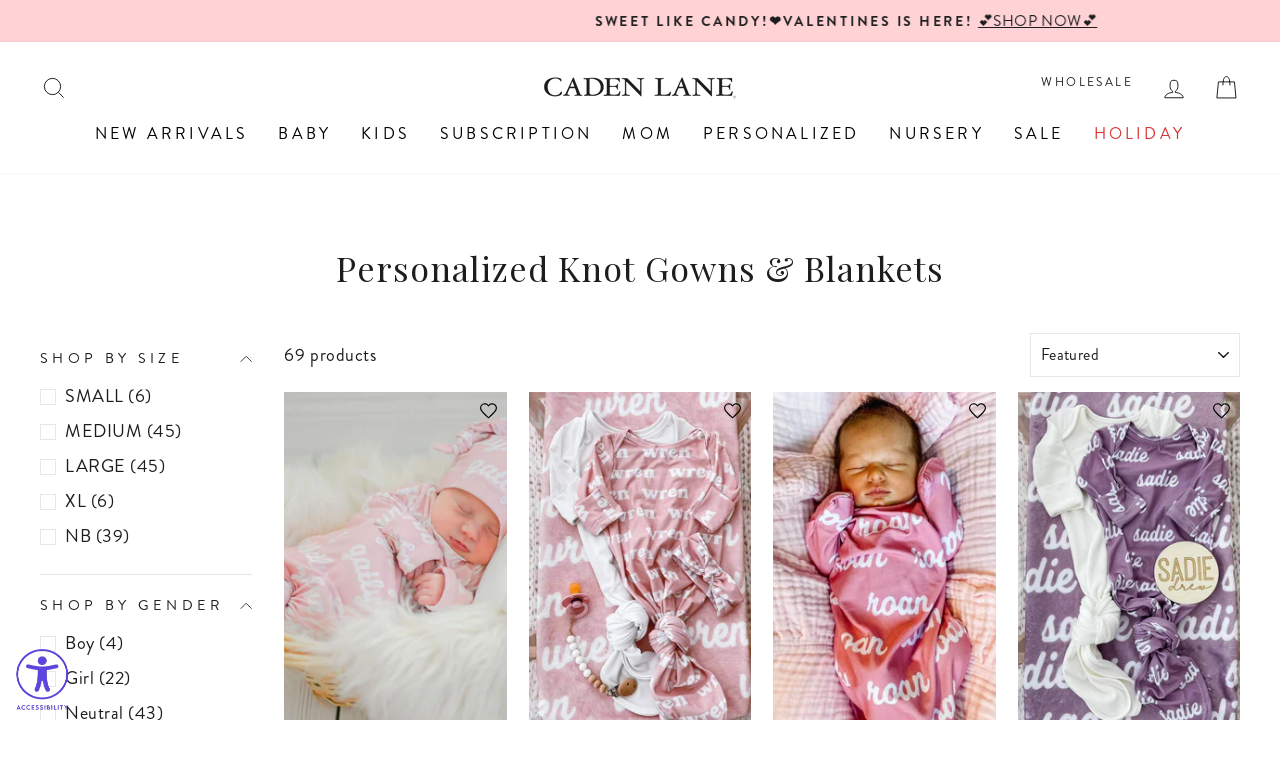

--- FILE ---
content_type: text/css;charset=UTF-8
request_url: https://cached.rebuyengine.com/api/v1/widgets/styles?id=249674&format=css&cache_key=1769139925
body_size: -452
content:
.rebuy-widget .flickity-button.next,.rebuy-recommended-products .flickity-button.next{right:-15px!important}.rebuy-widget .flickity-button.previous,.rebuy-recommended-products .flickity-button.previous{left:-15px!important}.rebuy-widget .flickity-button.next,.rebuy-recommended-products .flickity-button.next:hover{background-color:#fff0}.rebuy-widget .flickity-button.previous,.rebuy-recommended-products .flickity-button.previous:hover{background-color:#fff0}

--- FILE ---
content_type: text/javascript; charset=utf-8
request_url: https://cadenlane.com/en-ca/products/ruffle-zipper-footies-for-girls-best-sellers.js
body_size: 10480
content:
{"id":7200141901884,"title":"Girl Ruffle Zipper Footies | Best Sellers","handle":"ruffle-zipper-footies-for-girls-best-sellers","description":"\u003cp\u003eSnug, stylish and oh-so-cute, these bamboo ruffle zipper footies are the perfect addition to your little one's wardrobe. Coming in modern solids and adorable prints, these footies are perfect for all day wear, whether you are out and about or trying to stay cozy at home. Ruffles along the butt and full-body zipper add the most girly \u0026amp; precious touch to this staple clothing item for your baby. Pick your favorite color or print and have your baby saying goo-goo-ga-ga when it's time to get dressed!\u003c\/p\u003e\n\u003cp\u003e\u003cstrong\u003eOne-Piece Footie Details:\u003c\/strong\u003e\u003c\/p\u003e\n\u003cul\u003e\n\u003cli\u003e\n\u003cspan style=\"text-decoration: underline;\"\u003e95\/5% - Bamboo Viscose\/Spandex\u003c\/span\u003e\n\u003cul\u003e\n\u003cli\u003e\u003cspan\u003eBoysenberry Waffle \u003c\/span\u003e\u003c\/li\u003e\n\u003cli\u003e\u003cspan\u003eCloud White Waffle \u003c\/span\u003e\u003c\/li\u003e\n\u003cli\u003e\u003cspan\u003eLovely Pink Waffle \u003c\/span\u003e\u003c\/li\u003e\n\u003cli\u003e\u003cspan\u003eVintage Rose Waffle \u003c\/span\u003e\u003c\/li\u003e\n\u003cli\u003e\u003cspan\u003ePearl Pink \u003c\/span\u003e\u003c\/li\u003e\n\u003cli\u003e\u003cspan\u003eRosy Check Waffle \u003c\/span\u003e\u003c\/li\u003e\n\u003cli\u003e\u003cspan\u003eBlushing Bows\u003c\/span\u003e\u003c\/li\u003e\n\u003cli\u003e\u003cspan\u003eAutumn Blooms \u003c\/span\u003e\u003c\/li\u003e\n\u003cli\u003e\u003cspan\u003eMauvelous Meadow \u003c\/span\u003e\u003c\/li\u003e\n\u003cli\u003e\u003cspan\u003eWillow's Whimsy Floral \u003c\/span\u003e\u003c\/li\u003e\n\u003cli\u003e\u003cspan\u003eCountry Club Cuties Pink \u003c\/span\u003e\u003c\/li\u003e\n\u003cli\u003e\u003cspan\u003eBoot Scootin' Pink\u003c\/span\u003e\u003c\/li\u003e\n\u003cli\u003e\u003cspan\u003eWinnie's Wildflower\u003c\/span\u003e\u003c\/li\u003e\n\u003cli\u003e\u003cspan\u003eBallet Blossoms\u003c\/span\u003e\u003c\/li\u003e\n\u003cli\u003e\u003cspan\u003eBow Besties\u003c\/span\u003e\u003c\/li\u003e\n\u003cli\u003e\u003cspan\u003ePenny's Posies \u003c\/span\u003e\u003c\/li\u003e\n\u003cli\u003e\u003cspan\u003eBlake's Blooms \u003c\/span\u003e\u003c\/li\u003e\n\u003cli\u003e\u003cspan\u003eSaltwater Shells \u003c\/span\u003e\u003c\/li\u003e\n\u003c\/ul\u003e\n\u003c\/li\u003e\n\u003cli\u003e\n\u003cspan style=\"text-decoration: underline;\"\u003e95\/5% Poly Spandex\u003c\/span\u003e\n\u003cul\u003e\n\u003cli\u003e\u003cspan\u003eMillie's Dusty Rose Floral\u003c\/span\u003e\u003c\/li\u003e\n\u003cli\u003e\u003cspan\u003eWren's Wildflower \u003c\/span\u003e\u003c\/li\u003e\n\u003cli\u003e\u003cspan\u003eDemi's Dusty Purple Floral\u003c\/span\u003e\u003c\/li\u003e\n\u003cli\u003e\u003cspan\u003eHenlee's Hydrangea\u003c\/span\u003e\u003c\/li\u003e\n\u003c\/ul\u003e\n\u003c\/li\u003e\n\u003cli\u003eFooted One-Piece with Zipper and Grips \u003cbr\u003e\n\u003c\/li\u003e\n\u003cli\u003eRuffle Details along Zipper and Bottom \u003c\/li\u003e\n\u003cli\u003eDouble-zipper style for easy diaper changes\u003c\/li\u003e\n\u003cli\u003eTrue-to-size (4 sizes available) \u003c\/li\u003e\n\u003cli\u003eIncludes: 1 Zipper Footie (Accessories sold separately)\u003c\/li\u003e\n\u003c\/ul\u003e\n\u003cp\u003e\u003cstrong\u003eCare Instructions:\u003c\/strong\u003e\u003c\/p\u003e\n\u003cul\u003e\n\u003cli\u003eMachine Wash Cold - Gentle Cycle \u003c\/li\u003e\n\u003cli\u003ePhosphate Free Detergent Recommended for Color Care \u003c\/li\u003e\n\u003cli\u003eLine Dry \/ Air Fluff \u003c\/li\u003e\n\u003cli\u003eDo NOT use Fabric Softener\u003c\/li\u003e\n\u003c\/ul\u003e","published_at":"2024-04-03T13:13:19-05:00","created_at":"2023-11-13T15:23:39-06:00","vendor":"VEN10007","type":"One-Piece Ruffle Footie","tags":["0-3-months","3-6-months","6-9-months","availablefordiscounts","bamboo","bamboo waffle footie","dough: subscription-ignore","dough: theme: girl","flexify","footie","gifts-for-girls-newborn","girl","group listing","newborn","newborn outfit","pj group listing","print","ruffle butt","shop girl","YGroup_bamboofootie","YGroup_footie","zipper footies"],"price":5100,"price_min":5100,"price_max":5100,"available":true,"price_varies":false,"compare_at_price":null,"compare_at_price_min":0,"compare_at_price_max":0,"compare_at_price_varies":false,"variants":[{"id":43573444739132,"title":"Party Time Pink \/ Newborn","option1":"Party Time Pink","option2":"Newborn","option3":null,"sku":"footiepartytimePINKNB","requires_shipping":true,"taxable":true,"featured_image":{"id":44994374500412,"product_id":7200141901884,"position":52,"created_at":"2025-09-26T09:39:20-05:00","updated_at":"2025-12-30T15:48:48-06:00","alt":"yawning baby wearing a pink balloon ruffle zipper footie with matching solid pink ribbon bow headband ","width":832,"height":1248,"src":"https:\/\/cdn.shopify.com\/s\/files\/1\/1275\/3323\/files\/pink-party-time-footie-7.jpg?v=1767131328","variant_ids":[43573444739132,43573444771900,43573444804668,43573444870204]},"available":true,"name":"Girl Ruffle Zipper Footies | Best Sellers - Party Time Pink \/ Newborn","public_title":"Party Time Pink \/ Newborn","options":["Party Time Pink","Newborn"],"price":5100,"weight":145,"compare_at_price":null,"inventory_quantity":29,"inventory_management":"shopify","inventory_policy":"continue","barcode":"757668460","featured_media":{"alt":"yawning baby wearing a pink balloon ruffle zipper footie with matching solid pink ribbon bow headband ","id":34964243316796,"position":52,"preview_image":{"aspect_ratio":0.667,"height":1248,"width":832,"src":"https:\/\/cdn.shopify.com\/s\/files\/1\/1275\/3323\/files\/pink-party-time-footie-7.jpg?v=1767131328"}},"quantity_rule":{"min":1,"max":null,"increment":1},"quantity_price_breaks":[],"requires_selling_plan":false,"selling_plan_allocations":[]},{"id":43573444771900,"title":"Party Time Pink \/ 0-3 months","option1":"Party Time Pink","option2":"0-3 months","option3":null,"sku":"footiepartytimePINK0-3","requires_shipping":true,"taxable":true,"featured_image":{"id":44994374500412,"product_id":7200141901884,"position":52,"created_at":"2025-09-26T09:39:20-05:00","updated_at":"2025-12-30T15:48:48-06:00","alt":"yawning baby wearing a pink balloon ruffle zipper footie with matching solid pink ribbon bow headband ","width":832,"height":1248,"src":"https:\/\/cdn.shopify.com\/s\/files\/1\/1275\/3323\/files\/pink-party-time-footie-7.jpg?v=1767131328","variant_ids":[43573444739132,43573444771900,43573444804668,43573444870204]},"available":true,"name":"Girl Ruffle Zipper Footies | Best Sellers - Party Time Pink \/ 0-3 months","public_title":"Party Time Pink \/ 0-3 months","options":["Party Time Pink","0-3 months"],"price":5100,"weight":145,"compare_at_price":null,"inventory_quantity":29,"inventory_management":"shopify","inventory_policy":"continue","barcode":"757671065","featured_media":{"alt":"yawning baby wearing a pink balloon ruffle zipper footie with matching solid pink ribbon bow headband ","id":34964243316796,"position":52,"preview_image":{"aspect_ratio":0.667,"height":1248,"width":832,"src":"https:\/\/cdn.shopify.com\/s\/files\/1\/1275\/3323\/files\/pink-party-time-footie-7.jpg?v=1767131328"}},"quantity_rule":{"min":1,"max":null,"increment":1},"quantity_price_breaks":[],"requires_selling_plan":false,"selling_plan_allocations":[]},{"id":43573444804668,"title":"Party Time Pink \/ 3-6 months","option1":"Party Time Pink","option2":"3-6 months","option3":null,"sku":"footiepartytimePINK3-6","requires_shipping":true,"taxable":true,"featured_image":{"id":44994374500412,"product_id":7200141901884,"position":52,"created_at":"2025-09-26T09:39:20-05:00","updated_at":"2025-12-30T15:48:48-06:00","alt":"yawning baby wearing a pink balloon ruffle zipper footie with matching solid pink ribbon bow headband ","width":832,"height":1248,"src":"https:\/\/cdn.shopify.com\/s\/files\/1\/1275\/3323\/files\/pink-party-time-footie-7.jpg?v=1767131328","variant_ids":[43573444739132,43573444771900,43573444804668,43573444870204]},"available":true,"name":"Girl Ruffle Zipper Footies | Best Sellers - Party Time Pink \/ 3-6 months","public_title":"Party Time Pink \/ 3-6 months","options":["Party Time Pink","3-6 months"],"price":5100,"weight":145,"compare_at_price":null,"inventory_quantity":29,"inventory_management":"shopify","inventory_policy":"continue","barcode":"757666757","featured_media":{"alt":"yawning baby wearing a pink balloon ruffle zipper footie with matching solid pink ribbon bow headband ","id":34964243316796,"position":52,"preview_image":{"aspect_ratio":0.667,"height":1248,"width":832,"src":"https:\/\/cdn.shopify.com\/s\/files\/1\/1275\/3323\/files\/pink-party-time-footie-7.jpg?v=1767131328"}},"quantity_rule":{"min":1,"max":null,"increment":1},"quantity_price_breaks":[],"requires_selling_plan":false,"selling_plan_allocations":[]},{"id":43573444870204,"title":"Party Time Pink \/ 6-9 months","option1":"Party Time Pink","option2":"6-9 months","option3":null,"sku":"footiepartytimePINK6-9","requires_shipping":true,"taxable":true,"featured_image":{"id":44994374500412,"product_id":7200141901884,"position":52,"created_at":"2025-09-26T09:39:20-05:00","updated_at":"2025-12-30T15:48:48-06:00","alt":"yawning baby wearing a pink balloon ruffle zipper footie with matching solid pink ribbon bow headband ","width":832,"height":1248,"src":"https:\/\/cdn.shopify.com\/s\/files\/1\/1275\/3323\/files\/pink-party-time-footie-7.jpg?v=1767131328","variant_ids":[43573444739132,43573444771900,43573444804668,43573444870204]},"available":true,"name":"Girl Ruffle Zipper Footies | Best Sellers - Party Time Pink \/ 6-9 months","public_title":"Party Time Pink \/ 6-9 months","options":["Party Time Pink","6-9 months"],"price":5100,"weight":145,"compare_at_price":null,"inventory_quantity":29,"inventory_management":"shopify","inventory_policy":"continue","barcode":"757666598","featured_media":{"alt":"yawning baby wearing a pink balloon ruffle zipper footie with matching solid pink ribbon bow headband ","id":34964243316796,"position":52,"preview_image":{"aspect_ratio":0.667,"height":1248,"width":832,"src":"https:\/\/cdn.shopify.com\/s\/files\/1\/1275\/3323\/files\/pink-party-time-footie-7.jpg?v=1767131328"}},"quantity_rule":{"min":1,"max":null,"increment":1},"quantity_price_breaks":[],"requires_selling_plan":false,"selling_plan_allocations":[]},{"id":43528964538428,"title":"Betsy's Blooms \/ Newborn","option1":"Betsy's Blooms","option2":"Newborn","option3":null,"sku":"footiebetsysbloomsNB","requires_shipping":true,"taxable":true,"featured_image":{"id":44877737230396,"product_id":7200141901884,"position":48,"created_at":"2025-09-16T12:01:17-05:00","updated_at":"2026-01-09T15:27:54-06:00","alt":"bamboo viscose blue and white floral and bow zipper footie for girls with ruffles","width":832,"height":1248,"src":"https:\/\/cdn.shopify.com\/s\/files\/1\/1275\/3323\/files\/betsys-blooms-footie-9.jpg?v=1767994074","variant_ids":[43528964538428,43528964571196,43528964603964,43528964636732]},"available":true,"name":"Girl Ruffle Zipper Footies | Best Sellers - Betsy's Blooms \/ Newborn","public_title":"Betsy's Blooms \/ Newborn","options":["Betsy's Blooms","Newborn"],"price":5100,"weight":145,"compare_at_price":null,"inventory_quantity":-89,"inventory_management":"shopify","inventory_policy":"continue","barcode":"755530549","featured_media":{"alt":"bamboo viscose blue and white floral and bow zipper footie for girls with ruffles","id":34849931296828,"position":48,"preview_image":{"aspect_ratio":0.667,"height":1248,"width":832,"src":"https:\/\/cdn.shopify.com\/s\/files\/1\/1275\/3323\/files\/betsys-blooms-footie-9.jpg?v=1767994074"}},"quantity_rule":{"min":1,"max":null,"increment":1},"quantity_price_breaks":[],"requires_selling_plan":false,"selling_plan_allocations":[]},{"id":43528964571196,"title":"Betsy's Blooms \/ 0-3 months","option1":"Betsy's Blooms","option2":"0-3 months","option3":null,"sku":"footiebetsysblooms0-3","requires_shipping":true,"taxable":true,"featured_image":{"id":44877737230396,"product_id":7200141901884,"position":48,"created_at":"2025-09-16T12:01:17-05:00","updated_at":"2026-01-09T15:27:54-06:00","alt":"bamboo viscose blue and white floral and bow zipper footie for girls with ruffles","width":832,"height":1248,"src":"https:\/\/cdn.shopify.com\/s\/files\/1\/1275\/3323\/files\/betsys-blooms-footie-9.jpg?v=1767994074","variant_ids":[43528964538428,43528964571196,43528964603964,43528964636732]},"available":true,"name":"Girl Ruffle Zipper Footies | Best Sellers - Betsy's Blooms \/ 0-3 months","public_title":"Betsy's Blooms \/ 0-3 months","options":["Betsy's Blooms","0-3 months"],"price":5100,"weight":145,"compare_at_price":null,"inventory_quantity":-36,"inventory_management":"shopify","inventory_policy":"continue","barcode":"755526231","featured_media":{"alt":"bamboo viscose blue and white floral and bow zipper footie for girls with ruffles","id":34849931296828,"position":48,"preview_image":{"aspect_ratio":0.667,"height":1248,"width":832,"src":"https:\/\/cdn.shopify.com\/s\/files\/1\/1275\/3323\/files\/betsys-blooms-footie-9.jpg?v=1767994074"}},"quantity_rule":{"min":1,"max":null,"increment":1},"quantity_price_breaks":[],"requires_selling_plan":false,"selling_plan_allocations":[]},{"id":43528964603964,"title":"Betsy's Blooms \/ 3-6 months","option1":"Betsy's Blooms","option2":"3-6 months","option3":null,"sku":"footiebetsysblooms3-6","requires_shipping":true,"taxable":true,"featured_image":{"id":44877737230396,"product_id":7200141901884,"position":48,"created_at":"2025-09-16T12:01:17-05:00","updated_at":"2026-01-09T15:27:54-06:00","alt":"bamboo viscose blue and white floral and bow zipper footie for girls with ruffles","width":832,"height":1248,"src":"https:\/\/cdn.shopify.com\/s\/files\/1\/1275\/3323\/files\/betsys-blooms-footie-9.jpg?v=1767994074","variant_ids":[43528964538428,43528964571196,43528964603964,43528964636732]},"available":true,"name":"Girl Ruffle Zipper Footies | Best Sellers - Betsy's Blooms \/ 3-6 months","public_title":"Betsy's Blooms \/ 3-6 months","options":["Betsy's Blooms","3-6 months"],"price":5100,"weight":145,"compare_at_price":null,"inventory_quantity":-62,"inventory_management":"shopify","inventory_policy":"continue","barcode":"755526949","featured_media":{"alt":"bamboo viscose blue and white floral and bow zipper footie for girls with ruffles","id":34849931296828,"position":48,"preview_image":{"aspect_ratio":0.667,"height":1248,"width":832,"src":"https:\/\/cdn.shopify.com\/s\/files\/1\/1275\/3323\/files\/betsys-blooms-footie-9.jpg?v=1767994074"}},"quantity_rule":{"min":1,"max":null,"increment":1},"quantity_price_breaks":[],"requires_selling_plan":false,"selling_plan_allocations":[]},{"id":43528964636732,"title":"Betsy's Blooms \/ 6-9 months","option1":"Betsy's Blooms","option2":"6-9 months","option3":null,"sku":"footiebetsysblooms6-9","requires_shipping":true,"taxable":true,"featured_image":{"id":44877737230396,"product_id":7200141901884,"position":48,"created_at":"2025-09-16T12:01:17-05:00","updated_at":"2026-01-09T15:27:54-06:00","alt":"bamboo viscose blue and white floral and bow zipper footie for girls with ruffles","width":832,"height":1248,"src":"https:\/\/cdn.shopify.com\/s\/files\/1\/1275\/3323\/files\/betsys-blooms-footie-9.jpg?v=1767994074","variant_ids":[43528964538428,43528964571196,43528964603964,43528964636732]},"available":true,"name":"Girl Ruffle Zipper Footies | Best Sellers - Betsy's Blooms \/ 6-9 months","public_title":"Betsy's Blooms \/ 6-9 months","options":["Betsy's Blooms","6-9 months"],"price":5100,"weight":145,"compare_at_price":null,"inventory_quantity":-10,"inventory_management":"shopify","inventory_policy":"continue","barcode":"755530593","featured_media":{"alt":"bamboo viscose blue and white floral and bow zipper footie for girls with ruffles","id":34849931296828,"position":48,"preview_image":{"aspect_ratio":0.667,"height":1248,"width":832,"src":"https:\/\/cdn.shopify.com\/s\/files\/1\/1275\/3323\/files\/betsys-blooms-footie-9.jpg?v=1767994074"}},"quantity_rule":{"min":1,"max":null,"increment":1},"quantity_price_breaks":[],"requires_selling_plan":false,"selling_plan_allocations":[]},{"id":43523503456316,"title":"Lovely Leopard \/ Newborn","option1":"Lovely Leopard","option2":"Newborn","option3":null,"sku":"footielovelyleopardnb","requires_shipping":true,"taxable":true,"featured_image":{"id":45023165808700,"product_id":7200141901884,"position":31,"created_at":"2025-09-29T16:16:43-05:00","updated_at":"2026-01-09T15:27:54-06:00","alt":"baby girl wearing the lovely leopard footie","width":832,"height":1248,"src":"https:\/\/cdn.shopify.com\/s\/files\/1\/1275\/3323\/files\/lovely-leopard-footie-8_1a4a2f42-a322-4d44-ba14-955c078b6606.jpg?v=1767994074","variant_ids":[43523503456316,43523503489084,43523503521852,43523503554620]},"available":true,"name":"Girl Ruffle Zipper Footies | Best Sellers - Lovely Leopard \/ Newborn","public_title":"Lovely Leopard \/ Newborn","options":["Lovely Leopard","Newborn"],"price":5100,"weight":145,"compare_at_price":null,"inventory_quantity":29,"inventory_management":"shopify","inventory_policy":"continue","barcode":"754485051","featured_media":{"alt":"baby girl wearing the lovely leopard footie","id":34992568598588,"position":31,"preview_image":{"aspect_ratio":0.667,"height":1248,"width":832,"src":"https:\/\/cdn.shopify.com\/s\/files\/1\/1275\/3323\/files\/lovely-leopard-footie-8_1a4a2f42-a322-4d44-ba14-955c078b6606.jpg?v=1767994074"}},"quantity_rule":{"min":1,"max":null,"increment":1},"quantity_price_breaks":[],"requires_selling_plan":false,"selling_plan_allocations":[]},{"id":43523503489084,"title":"Lovely Leopard \/ 0-3 months","option1":"Lovely Leopard","option2":"0-3 months","option3":null,"sku":"footielovelyleopard0-3","requires_shipping":true,"taxable":true,"featured_image":{"id":45023165808700,"product_id":7200141901884,"position":31,"created_at":"2025-09-29T16:16:43-05:00","updated_at":"2026-01-09T15:27:54-06:00","alt":"baby girl wearing the lovely leopard footie","width":832,"height":1248,"src":"https:\/\/cdn.shopify.com\/s\/files\/1\/1275\/3323\/files\/lovely-leopard-footie-8_1a4a2f42-a322-4d44-ba14-955c078b6606.jpg?v=1767994074","variant_ids":[43523503456316,43523503489084,43523503521852,43523503554620]},"available":true,"name":"Girl Ruffle Zipper Footies | Best Sellers - Lovely Leopard \/ 0-3 months","public_title":"Lovely Leopard \/ 0-3 months","options":["Lovely Leopard","0-3 months"],"price":5100,"weight":145,"compare_at_price":null,"inventory_quantity":-2,"inventory_management":"shopify","inventory_policy":"continue","barcode":"754488439","featured_media":{"alt":"baby girl wearing the lovely leopard footie","id":34992568598588,"position":31,"preview_image":{"aspect_ratio":0.667,"height":1248,"width":832,"src":"https:\/\/cdn.shopify.com\/s\/files\/1\/1275\/3323\/files\/lovely-leopard-footie-8_1a4a2f42-a322-4d44-ba14-955c078b6606.jpg?v=1767994074"}},"quantity_rule":{"min":1,"max":null,"increment":1},"quantity_price_breaks":[],"requires_selling_plan":false,"selling_plan_allocations":[]},{"id":43523503521852,"title":"Lovely Leopard \/ 3-6 months","option1":"Lovely Leopard","option2":"3-6 months","option3":null,"sku":"footielovelyleopard3-6","requires_shipping":true,"taxable":true,"featured_image":{"id":45023165808700,"product_id":7200141901884,"position":31,"created_at":"2025-09-29T16:16:43-05:00","updated_at":"2026-01-09T15:27:54-06:00","alt":"baby girl wearing the lovely leopard footie","width":832,"height":1248,"src":"https:\/\/cdn.shopify.com\/s\/files\/1\/1275\/3323\/files\/lovely-leopard-footie-8_1a4a2f42-a322-4d44-ba14-955c078b6606.jpg?v=1767994074","variant_ids":[43523503456316,43523503489084,43523503521852,43523503554620]},"available":true,"name":"Girl Ruffle Zipper Footies | Best Sellers - Lovely Leopard \/ 3-6 months","public_title":"Lovely Leopard \/ 3-6 months","options":["Lovely Leopard","3-6 months"],"price":5100,"weight":145,"compare_at_price":null,"inventory_quantity":-12,"inventory_management":"shopify","inventory_policy":"continue","barcode":"754485408","featured_media":{"alt":"baby girl wearing the lovely leopard footie","id":34992568598588,"position":31,"preview_image":{"aspect_ratio":0.667,"height":1248,"width":832,"src":"https:\/\/cdn.shopify.com\/s\/files\/1\/1275\/3323\/files\/lovely-leopard-footie-8_1a4a2f42-a322-4d44-ba14-955c078b6606.jpg?v=1767994074"}},"quantity_rule":{"min":1,"max":null,"increment":1},"quantity_price_breaks":[],"requires_selling_plan":false,"selling_plan_allocations":[]},{"id":43523503554620,"title":"Lovely Leopard \/ 6-9 months","option1":"Lovely Leopard","option2":"6-9 months","option3":null,"sku":"footielovelyleopard6-9","requires_shipping":true,"taxable":true,"featured_image":{"id":45023165808700,"product_id":7200141901884,"position":31,"created_at":"2025-09-29T16:16:43-05:00","updated_at":"2026-01-09T15:27:54-06:00","alt":"baby girl wearing the lovely leopard footie","width":832,"height":1248,"src":"https:\/\/cdn.shopify.com\/s\/files\/1\/1275\/3323\/files\/lovely-leopard-footie-8_1a4a2f42-a322-4d44-ba14-955c078b6606.jpg?v=1767994074","variant_ids":[43523503456316,43523503489084,43523503521852,43523503554620]},"available":true,"name":"Girl Ruffle Zipper Footies | Best Sellers - Lovely Leopard \/ 6-9 months","public_title":"Lovely Leopard \/ 6-9 months","options":["Lovely Leopard","6-9 months"],"price":5100,"weight":145,"compare_at_price":null,"inventory_quantity":29,"inventory_management":"shopify","inventory_policy":"continue","barcode":"754485157","featured_media":{"alt":"baby girl wearing the lovely leopard footie","id":34992568598588,"position":31,"preview_image":{"aspect_ratio":0.667,"height":1248,"width":832,"src":"https:\/\/cdn.shopify.com\/s\/files\/1\/1275\/3323\/files\/lovely-leopard-footie-8_1a4a2f42-a322-4d44-ba14-955c078b6606.jpg?v=1767994074"}},"quantity_rule":{"min":1,"max":null,"increment":1},"quantity_price_breaks":[],"requires_selling_plan":false,"selling_plan_allocations":[]},{"id":43523503587388,"title":"Tiny Touchdowns Pink \/ Newborn","option1":"Tiny Touchdowns Pink","option2":"Newborn","option3":null,"sku":"footietinytouchdownsPINKNB","requires_shipping":true,"taxable":true,"featured_image":{"id":44942577860668,"product_id":7200141901884,"position":34,"created_at":"2025-09-22T12:49:26-05:00","updated_at":"2025-12-30T11:54:40-06:00","alt":"back of pink tiny touchdown ruffle footie ","width":832,"height":1248,"src":"https:\/\/cdn.shopify.com\/s\/files\/1\/1275\/3323\/files\/pink-tiny-tounchdowns-footie-9_83c5d851-1028-47ec-a834-b6c2642efbf4.jpg?v=1767117280","variant_ids":[43523503587388,43523503620156,43523503652924,43523503685692]},"available":true,"name":"Girl Ruffle Zipper Footies | Best Sellers - Tiny Touchdowns Pink \/ Newborn","public_title":"Tiny Touchdowns Pink \/ Newborn","options":["Tiny Touchdowns Pink","Newborn"],"price":5100,"weight":145,"compare_at_price":null,"inventory_quantity":29,"inventory_management":"shopify","inventory_policy":"deny","barcode":"754489471","featured_media":{"alt":"back of pink tiny touchdown ruffle footie ","id":34913213644860,"position":34,"preview_image":{"aspect_ratio":0.667,"height":1248,"width":832,"src":"https:\/\/cdn.shopify.com\/s\/files\/1\/1275\/3323\/files\/pink-tiny-tounchdowns-footie-9_83c5d851-1028-47ec-a834-b6c2642efbf4.jpg?v=1767117280"}},"quantity_rule":{"min":1,"max":null,"increment":1},"quantity_price_breaks":[],"requires_selling_plan":false,"selling_plan_allocations":[]},{"id":43523503620156,"title":"Tiny Touchdowns Pink \/ 0-3 months","option1":"Tiny Touchdowns Pink","option2":"0-3 months","option3":null,"sku":"footietinytouchdownsPINK0-3","requires_shipping":true,"taxable":true,"featured_image":{"id":44942577860668,"product_id":7200141901884,"position":34,"created_at":"2025-09-22T12:49:26-05:00","updated_at":"2025-12-30T11:54:40-06:00","alt":"back of pink tiny touchdown ruffle footie ","width":832,"height":1248,"src":"https:\/\/cdn.shopify.com\/s\/files\/1\/1275\/3323\/files\/pink-tiny-tounchdowns-footie-9_83c5d851-1028-47ec-a834-b6c2642efbf4.jpg?v=1767117280","variant_ids":[43523503587388,43523503620156,43523503652924,43523503685692]},"available":true,"name":"Girl Ruffle Zipper Footies | Best Sellers - Tiny Touchdowns Pink \/ 0-3 months","public_title":"Tiny Touchdowns Pink \/ 0-3 months","options":["Tiny Touchdowns Pink","0-3 months"],"price":5100,"weight":145,"compare_at_price":null,"inventory_quantity":29,"inventory_management":"shopify","inventory_policy":"continue","barcode":"754486999","featured_media":{"alt":"back of pink tiny touchdown ruffle footie ","id":34913213644860,"position":34,"preview_image":{"aspect_ratio":0.667,"height":1248,"width":832,"src":"https:\/\/cdn.shopify.com\/s\/files\/1\/1275\/3323\/files\/pink-tiny-tounchdowns-footie-9_83c5d851-1028-47ec-a834-b6c2642efbf4.jpg?v=1767117280"}},"quantity_rule":{"min":1,"max":null,"increment":1},"quantity_price_breaks":[],"requires_selling_plan":false,"selling_plan_allocations":[]},{"id":43523503652924,"title":"Tiny Touchdowns Pink \/ 3-6 months","option1":"Tiny Touchdowns Pink","option2":"3-6 months","option3":null,"sku":"footietinytouchdownsPINK3-6","requires_shipping":true,"taxable":true,"featured_image":{"id":44942577860668,"product_id":7200141901884,"position":34,"created_at":"2025-09-22T12:49:26-05:00","updated_at":"2025-12-30T11:54:40-06:00","alt":"back of pink tiny touchdown ruffle footie ","width":832,"height":1248,"src":"https:\/\/cdn.shopify.com\/s\/files\/1\/1275\/3323\/files\/pink-tiny-tounchdowns-footie-9_83c5d851-1028-47ec-a834-b6c2642efbf4.jpg?v=1767117280","variant_ids":[43523503587388,43523503620156,43523503652924,43523503685692]},"available":true,"name":"Girl Ruffle Zipper Footies | Best Sellers - Tiny Touchdowns Pink \/ 3-6 months","public_title":"Tiny Touchdowns Pink \/ 3-6 months","options":["Tiny Touchdowns Pink","3-6 months"],"price":5100,"weight":145,"compare_at_price":null,"inventory_quantity":29,"inventory_management":"shopify","inventory_policy":"continue","barcode":"754489425","featured_media":{"alt":"back of pink tiny touchdown ruffle footie ","id":34913213644860,"position":34,"preview_image":{"aspect_ratio":0.667,"height":1248,"width":832,"src":"https:\/\/cdn.shopify.com\/s\/files\/1\/1275\/3323\/files\/pink-tiny-tounchdowns-footie-9_83c5d851-1028-47ec-a834-b6c2642efbf4.jpg?v=1767117280"}},"quantity_rule":{"min":1,"max":null,"increment":1},"quantity_price_breaks":[],"requires_selling_plan":false,"selling_plan_allocations":[]},{"id":43523503685692,"title":"Tiny Touchdowns Pink \/ 6-9 months","option1":"Tiny Touchdowns Pink","option2":"6-9 months","option3":null,"sku":"footietinytouchdownsPINK6-9","requires_shipping":true,"taxable":true,"featured_image":{"id":44942577860668,"product_id":7200141901884,"position":34,"created_at":"2025-09-22T12:49:26-05:00","updated_at":"2025-12-30T11:54:40-06:00","alt":"back of pink tiny touchdown ruffle footie ","width":832,"height":1248,"src":"https:\/\/cdn.shopify.com\/s\/files\/1\/1275\/3323\/files\/pink-tiny-tounchdowns-footie-9_83c5d851-1028-47ec-a834-b6c2642efbf4.jpg?v=1767117280","variant_ids":[43523503587388,43523503620156,43523503652924,43523503685692]},"available":true,"name":"Girl Ruffle Zipper Footies | Best Sellers - Tiny Touchdowns Pink \/ 6-9 months","public_title":"Tiny Touchdowns Pink \/ 6-9 months","options":["Tiny Touchdowns Pink","6-9 months"],"price":5100,"weight":145,"compare_at_price":null,"inventory_quantity":29,"inventory_management":"shopify","inventory_policy":"continue","barcode":"754487054","featured_media":{"alt":"back of pink tiny touchdown ruffle footie ","id":34913213644860,"position":34,"preview_image":{"aspect_ratio":0.667,"height":1248,"width":832,"src":"https:\/\/cdn.shopify.com\/s\/files\/1\/1275\/3323\/files\/pink-tiny-tounchdowns-footie-9_83c5d851-1028-47ec-a834-b6c2642efbf4.jpg?v=1767117280"}},"quantity_rule":{"min":1,"max":null,"increment":1},"quantity_price_breaks":[],"requires_selling_plan":false,"selling_plan_allocations":[]},{"id":43523503718460,"title":"Leighton's Lavender \/ Newborn","option1":"Leighton's Lavender","option2":"Newborn","option3":null,"sku":"footieleightonslavenderNB","requires_shipping":true,"taxable":true,"featured_image":{"id":44942577696828,"product_id":7200141901884,"position":37,"created_at":"2025-09-22T12:49:26-05:00","updated_at":"2025-12-30T11:58:02-06:00","alt":"leighton's lavender ruffle footie","width":832,"height":1248,"src":"https:\/\/cdn.shopify.com\/s\/files\/1\/1275\/3323\/files\/leightons-lavender-footie-9_fdeea9a4-77e2-4222-859d-4c4148848998.jpg?v=1767117482","variant_ids":[43523503718460,43523503751228,43523503783996,43523503816764]},"available":true,"name":"Girl Ruffle Zipper Footies | Best Sellers - Leighton's Lavender \/ Newborn","public_title":"Leighton's Lavender \/ Newborn","options":["Leighton's Lavender","Newborn"],"price":5100,"weight":145,"compare_at_price":null,"inventory_quantity":-11,"inventory_management":"shopify","inventory_policy":"continue","barcode":"753454354","featured_media":{"alt":"leighton's lavender ruffle footie","id":34913213481020,"position":37,"preview_image":{"aspect_ratio":0.667,"height":1248,"width":832,"src":"https:\/\/cdn.shopify.com\/s\/files\/1\/1275\/3323\/files\/leightons-lavender-footie-9_fdeea9a4-77e2-4222-859d-4c4148848998.jpg?v=1767117482"}},"quantity_rule":{"min":1,"max":null,"increment":1},"quantity_price_breaks":[],"requires_selling_plan":false,"selling_plan_allocations":[]},{"id":43523503751228,"title":"Leighton's Lavender \/ 0-3 months","option1":"Leighton's Lavender","option2":"0-3 months","option3":null,"sku":"footieleightonslavender0-3","requires_shipping":true,"taxable":true,"featured_image":{"id":44942577696828,"product_id":7200141901884,"position":37,"created_at":"2025-09-22T12:49:26-05:00","updated_at":"2025-12-30T11:58:02-06:00","alt":"leighton's lavender ruffle footie","width":832,"height":1248,"src":"https:\/\/cdn.shopify.com\/s\/files\/1\/1275\/3323\/files\/leightons-lavender-footie-9_fdeea9a4-77e2-4222-859d-4c4148848998.jpg?v=1767117482","variant_ids":[43523503718460,43523503751228,43523503783996,43523503816764]},"available":true,"name":"Girl Ruffle Zipper Footies | Best Sellers - Leighton's Lavender \/ 0-3 months","public_title":"Leighton's Lavender \/ 0-3 months","options":["Leighton's Lavender","0-3 months"],"price":5100,"weight":145,"compare_at_price":null,"inventory_quantity":-251,"inventory_management":"shopify","inventory_policy":"continue","barcode":"753456182","featured_media":{"alt":"leighton's lavender ruffle footie","id":34913213481020,"position":37,"preview_image":{"aspect_ratio":0.667,"height":1248,"width":832,"src":"https:\/\/cdn.shopify.com\/s\/files\/1\/1275\/3323\/files\/leightons-lavender-footie-9_fdeea9a4-77e2-4222-859d-4c4148848998.jpg?v=1767117482"}},"quantity_rule":{"min":1,"max":null,"increment":1},"quantity_price_breaks":[],"requires_selling_plan":false,"selling_plan_allocations":[]},{"id":43523503783996,"title":"Leighton's Lavender \/ 3-6 months","option1":"Leighton's Lavender","option2":"3-6 months","option3":null,"sku":"footieleightonslavender3-6","requires_shipping":true,"taxable":true,"featured_image":{"id":44942577696828,"product_id":7200141901884,"position":37,"created_at":"2025-09-22T12:49:26-05:00","updated_at":"2025-12-30T11:58:02-06:00","alt":"leighton's lavender ruffle footie","width":832,"height":1248,"src":"https:\/\/cdn.shopify.com\/s\/files\/1\/1275\/3323\/files\/leightons-lavender-footie-9_fdeea9a4-77e2-4222-859d-4c4148848998.jpg?v=1767117482","variant_ids":[43523503718460,43523503751228,43523503783996,43523503816764]},"available":true,"name":"Girl Ruffle Zipper Footies | Best Sellers - Leighton's Lavender \/ 3-6 months","public_title":"Leighton's Lavender \/ 3-6 months","options":["Leighton's Lavender","3-6 months"],"price":5100,"weight":145,"compare_at_price":null,"inventory_quantity":-56,"inventory_management":"shopify","inventory_policy":"continue","barcode":"753455271","featured_media":{"alt":"leighton's lavender ruffle footie","id":34913213481020,"position":37,"preview_image":{"aspect_ratio":0.667,"height":1248,"width":832,"src":"https:\/\/cdn.shopify.com\/s\/files\/1\/1275\/3323\/files\/leightons-lavender-footie-9_fdeea9a4-77e2-4222-859d-4c4148848998.jpg?v=1767117482"}},"quantity_rule":{"min":1,"max":null,"increment":1},"quantity_price_breaks":[],"requires_selling_plan":false,"selling_plan_allocations":[]},{"id":43523503816764,"title":"Leighton's Lavender \/ 6-9 months","option1":"Leighton's Lavender","option2":"6-9 months","option3":null,"sku":"footieleightonslavender6-9","requires_shipping":true,"taxable":true,"featured_image":{"id":44942577696828,"product_id":7200141901884,"position":37,"created_at":"2025-09-22T12:49:26-05:00","updated_at":"2025-12-30T11:58:02-06:00","alt":"leighton's lavender ruffle footie","width":832,"height":1248,"src":"https:\/\/cdn.shopify.com\/s\/files\/1\/1275\/3323\/files\/leightons-lavender-footie-9_fdeea9a4-77e2-4222-859d-4c4148848998.jpg?v=1767117482","variant_ids":[43523503718460,43523503751228,43523503783996,43523503816764]},"available":true,"name":"Girl Ruffle Zipper Footies | Best Sellers - Leighton's Lavender \/ 6-9 months","public_title":"Leighton's Lavender \/ 6-9 months","options":["Leighton's Lavender","6-9 months"],"price":5100,"weight":145,"compare_at_price":null,"inventory_quantity":-28,"inventory_management":"shopify","inventory_policy":"continue","barcode":"753455613","featured_media":{"alt":"leighton's lavender ruffle footie","id":34913213481020,"position":37,"preview_image":{"aspect_ratio":0.667,"height":1248,"width":832,"src":"https:\/\/cdn.shopify.com\/s\/files\/1\/1275\/3323\/files\/leightons-lavender-footie-9_fdeea9a4-77e2-4222-859d-4c4148848998.jpg?v=1767117482"}},"quantity_rule":{"min":1,"max":null,"increment":1},"quantity_price_breaks":[],"requires_selling_plan":false,"selling_plan_allocations":[]},{"id":43608991760444,"title":"Rosy \u0026 Cozy \/ Newborn","option1":"Rosy \u0026 Cozy","option2":"Newborn","option3":null,"sku":"footierosyandcozyNB","requires_shipping":true,"taxable":true,"featured_image":{"id":43338245931068,"product_id":7200141901884,"position":70,"created_at":"2025-06-27T10:29:42-05:00","updated_at":"2025-12-30T15:42:50-06:00","alt":"rosy \u0026 cozy zipper ruffle footie for babies ","width":832,"height":1248,"src":"https:\/\/cdn.shopify.com\/s\/files\/1\/1275\/3323\/files\/rosy-_-cozy-footie-21.jpg?v=1767130970","variant_ids":[43608991760444,43608991793212,43608991825980,43608991858748]},"available":true,"name":"Girl Ruffle Zipper Footies | Best Sellers - Rosy \u0026 Cozy \/ Newborn","public_title":"Rosy \u0026 Cozy \/ Newborn","options":["Rosy \u0026 Cozy","Newborn"],"price":5100,"weight":145,"compare_at_price":null,"inventory_quantity":29,"inventory_management":"shopify","inventory_policy":"continue","barcode":"752609652","featured_media":{"alt":"rosy \u0026 cozy zipper ruffle footie for babies ","id":33924103667772,"position":70,"preview_image":{"aspect_ratio":0.667,"height":1248,"width":832,"src":"https:\/\/cdn.shopify.com\/s\/files\/1\/1275\/3323\/files\/rosy-_-cozy-footie-21.jpg?v=1767130970"}},"quantity_rule":{"min":1,"max":null,"increment":1},"quantity_price_breaks":[],"requires_selling_plan":false,"selling_plan_allocations":[]},{"id":43608991793212,"title":"Rosy \u0026 Cozy \/ 0-3 months","option1":"Rosy \u0026 Cozy","option2":"0-3 months","option3":null,"sku":"footierosyandcozy0-3","requires_shipping":true,"taxable":true,"featured_image":{"id":43338245931068,"product_id":7200141901884,"position":70,"created_at":"2025-06-27T10:29:42-05:00","updated_at":"2025-12-30T15:42:50-06:00","alt":"rosy \u0026 cozy zipper ruffle footie for babies ","width":832,"height":1248,"src":"https:\/\/cdn.shopify.com\/s\/files\/1\/1275\/3323\/files\/rosy-_-cozy-footie-21.jpg?v=1767130970","variant_ids":[43608991760444,43608991793212,43608991825980,43608991858748]},"available":true,"name":"Girl Ruffle Zipper Footies | Best Sellers - Rosy \u0026 Cozy \/ 0-3 months","public_title":"Rosy \u0026 Cozy \/ 0-3 months","options":["Rosy \u0026 Cozy","0-3 months"],"price":5100,"weight":145,"compare_at_price":null,"inventory_quantity":29,"inventory_management":"shopify","inventory_policy":"continue","barcode":"752626069","featured_media":{"alt":"rosy \u0026 cozy zipper ruffle footie for babies ","id":33924103667772,"position":70,"preview_image":{"aspect_ratio":0.667,"height":1248,"width":832,"src":"https:\/\/cdn.shopify.com\/s\/files\/1\/1275\/3323\/files\/rosy-_-cozy-footie-21.jpg?v=1767130970"}},"quantity_rule":{"min":1,"max":null,"increment":1},"quantity_price_breaks":[],"requires_selling_plan":false,"selling_plan_allocations":[]},{"id":43608991825980,"title":"Rosy \u0026 Cozy \/ 3-6 months","option1":"Rosy \u0026 Cozy","option2":"3-6 months","option3":null,"sku":"footierosyandcozy3-6","requires_shipping":true,"taxable":true,"featured_image":{"id":43338245931068,"product_id":7200141901884,"position":70,"created_at":"2025-06-27T10:29:42-05:00","updated_at":"2025-12-30T15:42:50-06:00","alt":"rosy \u0026 cozy zipper ruffle footie for babies ","width":832,"height":1248,"src":"https:\/\/cdn.shopify.com\/s\/files\/1\/1275\/3323\/files\/rosy-_-cozy-footie-21.jpg?v=1767130970","variant_ids":[43608991760444,43608991793212,43608991825980,43608991858748]},"available":true,"name":"Girl Ruffle Zipper Footies | Best Sellers - Rosy \u0026 Cozy \/ 3-6 months","public_title":"Rosy \u0026 Cozy \/ 3-6 months","options":["Rosy \u0026 Cozy","3-6 months"],"price":5100,"weight":145,"compare_at_price":null,"inventory_quantity":22,"inventory_management":"shopify","inventory_policy":"continue","barcode":"752626219","featured_media":{"alt":"rosy \u0026 cozy zipper ruffle footie for babies ","id":33924103667772,"position":70,"preview_image":{"aspect_ratio":0.667,"height":1248,"width":832,"src":"https:\/\/cdn.shopify.com\/s\/files\/1\/1275\/3323\/files\/rosy-_-cozy-footie-21.jpg?v=1767130970"}},"quantity_rule":{"min":1,"max":null,"increment":1},"quantity_price_breaks":[],"requires_selling_plan":false,"selling_plan_allocations":[]},{"id":43608991858748,"title":"Rosy \u0026 Cozy \/ 6-9 months","option1":"Rosy \u0026 Cozy","option2":"6-9 months","option3":null,"sku":"footierosyandcozy6-9","requires_shipping":true,"taxable":true,"featured_image":{"id":43338245931068,"product_id":7200141901884,"position":70,"created_at":"2025-06-27T10:29:42-05:00","updated_at":"2025-12-30T15:42:50-06:00","alt":"rosy \u0026 cozy zipper ruffle footie for babies ","width":832,"height":1248,"src":"https:\/\/cdn.shopify.com\/s\/files\/1\/1275\/3323\/files\/rosy-_-cozy-footie-21.jpg?v=1767130970","variant_ids":[43608991760444,43608991793212,43608991825980,43608991858748]},"available":true,"name":"Girl Ruffle Zipper Footies | Best Sellers - Rosy \u0026 Cozy \/ 6-9 months","public_title":"Rosy \u0026 Cozy \/ 6-9 months","options":["Rosy \u0026 Cozy","6-9 months"],"price":5100,"weight":145,"compare_at_price":null,"inventory_quantity":-4,"inventory_management":"shopify","inventory_policy":"continue","barcode":"752610995","featured_media":{"alt":"rosy \u0026 cozy zipper ruffle footie for babies ","id":33924103667772,"position":70,"preview_image":{"aspect_ratio":0.667,"height":1248,"width":832,"src":"https:\/\/cdn.shopify.com\/s\/files\/1\/1275\/3323\/files\/rosy-_-cozy-footie-21.jpg?v=1767130970"}},"quantity_rule":{"min":1,"max":null,"increment":1},"quantity_price_breaks":[],"requires_selling_plan":false,"selling_plan_allocations":[]},{"id":43608991891516,"title":"Blue-tiful Bows \/ Newborn","option1":"Blue-tiful Bows","option2":"Newborn","option3":null,"sku":"footiebluetifulbowsNB","requires_shipping":true,"taxable":true,"featured_image":{"id":43338591535164,"product_id":7200141901884,"position":64,"created_at":"2025-06-27T10:54:16-05:00","updated_at":"2025-12-30T15:42:50-06:00","alt":"ruffle zipper footie pajama for girls light blue and white bows","width":832,"height":1248,"src":"https:\/\/cdn.shopify.com\/s\/files\/1\/1275\/3323\/files\/blue-tiful-bows-footie-10.jpg?v=1767130970","variant_ids":[43608991891516,43608991924284,43608991957052,43608991989820]},"available":true,"name":"Girl Ruffle Zipper Footies | Best Sellers - Blue-tiful Bows \/ Newborn","public_title":"Blue-tiful Bows \/ Newborn","options":["Blue-tiful Bows","Newborn"],"price":5100,"weight":145,"compare_at_price":null,"inventory_quantity":29,"inventory_management":"shopify","inventory_policy":"continue","barcode":"752608814","featured_media":{"alt":"ruffle zipper footie pajama for girls light blue and white bows","id":33924297228348,"position":64,"preview_image":{"aspect_ratio":0.667,"height":1248,"width":832,"src":"https:\/\/cdn.shopify.com\/s\/files\/1\/1275\/3323\/files\/blue-tiful-bows-footie-10.jpg?v=1767130970"}},"quantity_rule":{"min":1,"max":null,"increment":1},"quantity_price_breaks":[],"requires_selling_plan":false,"selling_plan_allocations":[]},{"id":43608991924284,"title":"Blue-tiful Bows \/ 0-3 months","option1":"Blue-tiful Bows","option2":"0-3 months","option3":null,"sku":"footiebluetifulbows0-3","requires_shipping":true,"taxable":true,"featured_image":{"id":43338591535164,"product_id":7200141901884,"position":64,"created_at":"2025-06-27T10:54:16-05:00","updated_at":"2025-12-30T15:42:50-06:00","alt":"ruffle zipper footie pajama for girls light blue and white bows","width":832,"height":1248,"src":"https:\/\/cdn.shopify.com\/s\/files\/1\/1275\/3323\/files\/blue-tiful-bows-footie-10.jpg?v=1767130970","variant_ids":[43608991891516,43608991924284,43608991957052,43608991989820]},"available":true,"name":"Girl Ruffle Zipper Footies | Best Sellers - Blue-tiful Bows \/ 0-3 months","public_title":"Blue-tiful Bows \/ 0-3 months","options":["Blue-tiful Bows","0-3 months"],"price":5100,"weight":145,"compare_at_price":null,"inventory_quantity":29,"inventory_management":"shopify","inventory_policy":"continue","barcode":"752609684","featured_media":{"alt":"ruffle zipper footie pajama for girls light blue and white bows","id":33924297228348,"position":64,"preview_image":{"aspect_ratio":0.667,"height":1248,"width":832,"src":"https:\/\/cdn.shopify.com\/s\/files\/1\/1275\/3323\/files\/blue-tiful-bows-footie-10.jpg?v=1767130970"}},"quantity_rule":{"min":1,"max":null,"increment":1},"quantity_price_breaks":[],"requires_selling_plan":false,"selling_plan_allocations":[]},{"id":43608991957052,"title":"Blue-tiful Bows \/ 3-6 months","option1":"Blue-tiful Bows","option2":"3-6 months","option3":null,"sku":"footiebluetifulbows3-6","requires_shipping":true,"taxable":true,"featured_image":{"id":43338591535164,"product_id":7200141901884,"position":64,"created_at":"2025-06-27T10:54:16-05:00","updated_at":"2025-12-30T15:42:50-06:00","alt":"ruffle zipper footie pajama for girls light blue and white bows","width":832,"height":1248,"src":"https:\/\/cdn.shopify.com\/s\/files\/1\/1275\/3323\/files\/blue-tiful-bows-footie-10.jpg?v=1767130970","variant_ids":[43608991891516,43608991924284,43608991957052,43608991989820]},"available":true,"name":"Girl Ruffle Zipper Footies | Best Sellers - Blue-tiful Bows \/ 3-6 months","public_title":"Blue-tiful Bows \/ 3-6 months","options":["Blue-tiful Bows","3-6 months"],"price":5100,"weight":145,"compare_at_price":null,"inventory_quantity":29,"inventory_management":"shopify","inventory_policy":"continue","barcode":"752610878","featured_media":{"alt":"ruffle zipper footie pajama for girls light blue and white bows","id":33924297228348,"position":64,"preview_image":{"aspect_ratio":0.667,"height":1248,"width":832,"src":"https:\/\/cdn.shopify.com\/s\/files\/1\/1275\/3323\/files\/blue-tiful-bows-footie-10.jpg?v=1767130970"}},"quantity_rule":{"min":1,"max":null,"increment":1},"quantity_price_breaks":[],"requires_selling_plan":false,"selling_plan_allocations":[]},{"id":43608991989820,"title":"Blue-tiful Bows \/ 6-9 months","option1":"Blue-tiful Bows","option2":"6-9 months","option3":null,"sku":"footiebluetifulbows6-9","requires_shipping":true,"taxable":true,"featured_image":{"id":43338591535164,"product_id":7200141901884,"position":64,"created_at":"2025-06-27T10:54:16-05:00","updated_at":"2025-12-30T15:42:50-06:00","alt":"ruffle zipper footie pajama for girls light blue and white bows","width":832,"height":1248,"src":"https:\/\/cdn.shopify.com\/s\/files\/1\/1275\/3323\/files\/blue-tiful-bows-footie-10.jpg?v=1767130970","variant_ids":[43608991891516,43608991924284,43608991957052,43608991989820]},"available":true,"name":"Girl Ruffle Zipper Footies | Best Sellers - Blue-tiful Bows \/ 6-9 months","public_title":"Blue-tiful Bows \/ 6-9 months","options":["Blue-tiful Bows","6-9 months"],"price":5100,"weight":145,"compare_at_price":null,"inventory_quantity":-4,"inventory_management":"shopify","inventory_policy":"continue","barcode":"752609766","featured_media":{"alt":"ruffle zipper footie pajama for girls light blue and white bows","id":33924297228348,"position":64,"preview_image":{"aspect_ratio":0.667,"height":1248,"width":832,"src":"https:\/\/cdn.shopify.com\/s\/files\/1\/1275\/3323\/files\/blue-tiful-bows-footie-10.jpg?v=1767130970"}},"quantity_rule":{"min":1,"max":null,"increment":1},"quantity_price_breaks":[],"requires_selling_plan":false,"selling_plan_allocations":[]},{"id":43608992022588,"title":"Bows in Bloom Pink \/ Newborn","option1":"Bows in Bloom Pink","option2":"Newborn","option3":null,"sku":"footiebowsinbloompinkNB","requires_shipping":true,"taxable":true,"featured_image":{"id":43338929831996,"product_id":7200141901884,"position":58,"created_at":"2025-06-27T11:30:46-05:00","updated_at":"2025-12-30T15:42:50-06:00","alt":"bows in bloom zipper ruffle footie for baby girls bamboo viscose ","width":832,"height":1248,"src":"https:\/\/cdn.shopify.com\/s\/files\/1\/1275\/3323\/files\/bows-in-bloom-footie-14.jpg?v=1767130970","variant_ids":[43608992022588,43608992055356,43608992088124,43608992120892]},"available":true,"name":"Girl Ruffle Zipper Footies | Best Sellers - Bows in Bloom Pink \/ Newborn","public_title":"Bows in Bloom Pink \/ Newborn","options":["Bows in Bloom Pink","Newborn"],"price":5100,"weight":145,"compare_at_price":null,"inventory_quantity":-44,"inventory_management":"shopify","inventory_policy":"continue","barcode":"752608825","featured_media":{"alt":"bows in bloom zipper ruffle footie for baby girls bamboo viscose ","id":33924484399164,"position":58,"preview_image":{"aspect_ratio":0.667,"height":1248,"width":832,"src":"https:\/\/cdn.shopify.com\/s\/files\/1\/1275\/3323\/files\/bows-in-bloom-footie-14.jpg?v=1767130970"}},"quantity_rule":{"min":1,"max":null,"increment":1},"quantity_price_breaks":[],"requires_selling_plan":false,"selling_plan_allocations":[]},{"id":43608992055356,"title":"Bows in Bloom Pink \/ 0-3 months","option1":"Bows in Bloom Pink","option2":"0-3 months","option3":null,"sku":"footiebowsinbloompink0-3","requires_shipping":true,"taxable":true,"featured_image":{"id":43338929831996,"product_id":7200141901884,"position":58,"created_at":"2025-06-27T11:30:46-05:00","updated_at":"2025-12-30T15:42:50-06:00","alt":"bows in bloom zipper ruffle footie for baby girls bamboo viscose ","width":832,"height":1248,"src":"https:\/\/cdn.shopify.com\/s\/files\/1\/1275\/3323\/files\/bows-in-bloom-footie-14.jpg?v=1767130970","variant_ids":[43608992022588,43608992055356,43608992088124,43608992120892]},"available":true,"name":"Girl Ruffle Zipper Footies | Best Sellers - Bows in Bloom Pink \/ 0-3 months","public_title":"Bows in Bloom Pink \/ 0-3 months","options":["Bows in Bloom Pink","0-3 months"],"price":5100,"weight":145,"compare_at_price":null,"inventory_quantity":23,"inventory_management":"shopify","inventory_policy":"continue","barcode":"752609717","featured_media":{"alt":"bows in bloom zipper ruffle footie for baby girls bamboo viscose ","id":33924484399164,"position":58,"preview_image":{"aspect_ratio":0.667,"height":1248,"width":832,"src":"https:\/\/cdn.shopify.com\/s\/files\/1\/1275\/3323\/files\/bows-in-bloom-footie-14.jpg?v=1767130970"}},"quantity_rule":{"min":1,"max":null,"increment":1},"quantity_price_breaks":[],"requires_selling_plan":false,"selling_plan_allocations":[]},{"id":43608992088124,"title":"Bows in Bloom Pink \/ 3-6 months","option1":"Bows in Bloom Pink","option2":"3-6 months","option3":null,"sku":"footiebowsinbloompink3-6","requires_shipping":true,"taxable":true,"featured_image":{"id":43338929831996,"product_id":7200141901884,"position":58,"created_at":"2025-06-27T11:30:46-05:00","updated_at":"2025-12-30T15:42:50-06:00","alt":"bows in bloom zipper ruffle footie for baby girls bamboo viscose ","width":832,"height":1248,"src":"https:\/\/cdn.shopify.com\/s\/files\/1\/1275\/3323\/files\/bows-in-bloom-footie-14.jpg?v=1767130970","variant_ids":[43608992022588,43608992055356,43608992088124,43608992120892]},"available":true,"name":"Girl Ruffle Zipper Footies | Best Sellers - Bows in Bloom Pink \/ 3-6 months","public_title":"Bows in Bloom Pink \/ 3-6 months","options":["Bows in Bloom Pink","3-6 months"],"price":5100,"weight":145,"compare_at_price":null,"inventory_quantity":15,"inventory_management":"shopify","inventory_policy":"continue","barcode":"752625971","featured_media":{"alt":"bows in bloom zipper ruffle footie for baby girls bamboo viscose ","id":33924484399164,"position":58,"preview_image":{"aspect_ratio":0.667,"height":1248,"width":832,"src":"https:\/\/cdn.shopify.com\/s\/files\/1\/1275\/3323\/files\/bows-in-bloom-footie-14.jpg?v=1767130970"}},"quantity_rule":{"min":1,"max":null,"increment":1},"quantity_price_breaks":[],"requires_selling_plan":false,"selling_plan_allocations":[]},{"id":43608992120892,"title":"Bows in Bloom Pink \/ 6-9 months","option1":"Bows in Bloom Pink","option2":"6-9 months","option3":null,"sku":"footiebowsinbloompink6-9","requires_shipping":true,"taxable":true,"featured_image":{"id":43338929831996,"product_id":7200141901884,"position":58,"created_at":"2025-06-27T11:30:46-05:00","updated_at":"2025-12-30T15:42:50-06:00","alt":"bows in bloom zipper ruffle footie for baby girls bamboo viscose ","width":832,"height":1248,"src":"https:\/\/cdn.shopify.com\/s\/files\/1\/1275\/3323\/files\/bows-in-bloom-footie-14.jpg?v=1767130970","variant_ids":[43608992022588,43608992055356,43608992088124,43608992120892]},"available":true,"name":"Girl Ruffle Zipper Footies | Best Sellers - Bows in Bloom Pink \/ 6-9 months","public_title":"Bows in Bloom Pink \/ 6-9 months","options":["Bows in Bloom Pink","6-9 months"],"price":5100,"weight":145,"compare_at_price":null,"inventory_quantity":-2,"inventory_management":"shopify","inventory_policy":"continue","barcode":"752609725","featured_media":{"alt":"bows in bloom zipper ruffle footie for baby girls bamboo viscose ","id":33924484399164,"position":58,"preview_image":{"aspect_ratio":0.667,"height":1248,"width":832,"src":"https:\/\/cdn.shopify.com\/s\/files\/1\/1275\/3323\/files\/bows-in-bloom-footie-14.jpg?v=1767130970"}},"quantity_rule":{"min":1,"max":null,"increment":1},"quantity_price_breaks":[],"requires_selling_plan":false,"selling_plan_allocations":[]},{"id":43523503849532,"title":"Silly Goose Pink \/ Newborn","option1":"Silly Goose Pink","option2":"Newborn","option3":null,"sku":"footiesillygoosePINKNB","requires_shipping":true,"taxable":true,"featured_image":{"id":44942577729596,"product_id":7200141901884,"position":41,"created_at":"2025-09-22T12:49:26-05:00","updated_at":"2025-12-30T11:59:59-06:00","alt":"back of pink silly goose ruffle footie","width":832,"height":1248,"src":"https:\/\/cdn.shopify.com\/s\/files\/1\/1275\/3323\/files\/silly-goose-pink-footie-8_da6ad457-bf5a-40a3-a0e9-d5b4e95d451c.jpg?v=1767117599","variant_ids":[43523503849532,43523503882300,43523503915068,43523503947836]},"available":true,"name":"Girl Ruffle Zipper Footies | Best Sellers - Silly Goose Pink \/ Newborn","public_title":"Silly Goose Pink \/ Newborn","options":["Silly Goose Pink","Newborn"],"price":5100,"weight":145,"compare_at_price":null,"inventory_quantity":19,"inventory_management":"shopify","inventory_policy":"continue","barcode":"749333869","featured_media":{"alt":"back of pink silly goose ruffle footie","id":34913213513788,"position":41,"preview_image":{"aspect_ratio":0.667,"height":1248,"width":832,"src":"https:\/\/cdn.shopify.com\/s\/files\/1\/1275\/3323\/files\/silly-goose-pink-footie-8_da6ad457-bf5a-40a3-a0e9-d5b4e95d451c.jpg?v=1767117599"}},"quantity_rule":{"min":1,"max":null,"increment":1},"quantity_price_breaks":[],"requires_selling_plan":false,"selling_plan_allocations":[]},{"id":43523503882300,"title":"Silly Goose Pink \/ 0-3 months","option1":"Silly Goose Pink","option2":"0-3 months","option3":null,"sku":"footiesillygoosePINK0-3","requires_shipping":true,"taxable":true,"featured_image":{"id":44942577729596,"product_id":7200141901884,"position":41,"created_at":"2025-09-22T12:49:26-05:00","updated_at":"2025-12-30T11:59:59-06:00","alt":"back of pink silly goose ruffle footie","width":832,"height":1248,"src":"https:\/\/cdn.shopify.com\/s\/files\/1\/1275\/3323\/files\/silly-goose-pink-footie-8_da6ad457-bf5a-40a3-a0e9-d5b4e95d451c.jpg?v=1767117599","variant_ids":[43523503849532,43523503882300,43523503915068,43523503947836]},"available":true,"name":"Girl Ruffle Zipper Footies | Best Sellers - Silly Goose Pink \/ 0-3 months","public_title":"Silly Goose Pink \/ 0-3 months","options":["Silly Goose Pink","0-3 months"],"price":5100,"weight":145,"compare_at_price":null,"inventory_quantity":29,"inventory_management":"shopify","inventory_policy":"continue","barcode":"749333196","featured_media":{"alt":"back of pink silly goose ruffle footie","id":34913213513788,"position":41,"preview_image":{"aspect_ratio":0.667,"height":1248,"width":832,"src":"https:\/\/cdn.shopify.com\/s\/files\/1\/1275\/3323\/files\/silly-goose-pink-footie-8_da6ad457-bf5a-40a3-a0e9-d5b4e95d451c.jpg?v=1767117599"}},"quantity_rule":{"min":1,"max":null,"increment":1},"quantity_price_breaks":[],"requires_selling_plan":false,"selling_plan_allocations":[]},{"id":43523503915068,"title":"Silly Goose Pink \/ 3-6 months","option1":"Silly Goose Pink","option2":"3-6 months","option3":null,"sku":"footiesillygoosePINK3-6","requires_shipping":true,"taxable":true,"featured_image":{"id":44942577729596,"product_id":7200141901884,"position":41,"created_at":"2025-09-22T12:49:26-05:00","updated_at":"2025-12-30T11:59:59-06:00","alt":"back of pink silly goose ruffle footie","width":832,"height":1248,"src":"https:\/\/cdn.shopify.com\/s\/files\/1\/1275\/3323\/files\/silly-goose-pink-footie-8_da6ad457-bf5a-40a3-a0e9-d5b4e95d451c.jpg?v=1767117599","variant_ids":[43523503849532,43523503882300,43523503915068,43523503947836]},"available":true,"name":"Girl Ruffle Zipper Footies | Best Sellers - Silly Goose Pink \/ 3-6 months","public_title":"Silly Goose Pink \/ 3-6 months","options":["Silly Goose Pink","3-6 months"],"price":5100,"weight":145,"compare_at_price":null,"inventory_quantity":1,"inventory_management":"shopify","inventory_policy":"continue","barcode":"749845416","featured_media":{"alt":"back of pink silly goose ruffle footie","id":34913213513788,"position":41,"preview_image":{"aspect_ratio":0.667,"height":1248,"width":832,"src":"https:\/\/cdn.shopify.com\/s\/files\/1\/1275\/3323\/files\/silly-goose-pink-footie-8_da6ad457-bf5a-40a3-a0e9-d5b4e95d451c.jpg?v=1767117599"}},"quantity_rule":{"min":1,"max":null,"increment":1},"quantity_price_breaks":[],"requires_selling_plan":false,"selling_plan_allocations":[]},{"id":43523503947836,"title":"Silly Goose Pink \/ 6-9 months","option1":"Silly Goose Pink","option2":"6-9 months","option3":null,"sku":"footiesillygoosePINK6-9","requires_shipping":true,"taxable":true,"featured_image":{"id":44942577729596,"product_id":7200141901884,"position":41,"created_at":"2025-09-22T12:49:26-05:00","updated_at":"2025-12-30T11:59:59-06:00","alt":"back of pink silly goose ruffle footie","width":832,"height":1248,"src":"https:\/\/cdn.shopify.com\/s\/files\/1\/1275\/3323\/files\/silly-goose-pink-footie-8_da6ad457-bf5a-40a3-a0e9-d5b4e95d451c.jpg?v=1767117599","variant_ids":[43523503849532,43523503882300,43523503915068,43523503947836]},"available":true,"name":"Girl Ruffle Zipper Footies | Best Sellers - Silly Goose Pink \/ 6-9 months","public_title":"Silly Goose Pink \/ 6-9 months","options":["Silly Goose Pink","6-9 months"],"price":5100,"weight":145,"compare_at_price":null,"inventory_quantity":29,"inventory_management":"shopify","inventory_policy":"continue","barcode":"749333204","featured_media":{"alt":"back of pink silly goose ruffle footie","id":34913213513788,"position":41,"preview_image":{"aspect_ratio":0.667,"height":1248,"width":832,"src":"https:\/\/cdn.shopify.com\/s\/files\/1\/1275\/3323\/files\/silly-goose-pink-footie-8_da6ad457-bf5a-40a3-a0e9-d5b4e95d451c.jpg?v=1767117599"}},"quantity_rule":{"min":1,"max":null,"increment":1},"quantity_price_breaks":[],"requires_selling_plan":false,"selling_plan_allocations":[]},{"id":43523503980604,"title":"Birdie Babes Pink \/ Newborn","option1":"Birdie Babes Pink","option2":"Newborn","option3":null,"sku":"footiebirdiebabesPINKNB","requires_shipping":true,"taxable":true,"featured_image":{"id":44942578024508,"product_id":7200141901884,"position":45,"created_at":"2025-09-22T12:49:27-05:00","updated_at":"2025-12-30T15:07:09-06:00","alt":"back of pink birdie babes ruffle footie","width":750,"height":1125,"src":"https:\/\/cdn.shopify.com\/s\/files\/1\/1275\/3323\/files\/birdie-babes-pink-footie-6_dfb685cc-7c9d-4bfe-8597-aa1a2b3d002a.jpg?v=1767128829","variant_ids":[43523503980604,43523504013372,43523504046140,43523504078908]},"available":true,"name":"Girl Ruffle Zipper Footies | Best Sellers - Birdie Babes Pink \/ Newborn","public_title":"Birdie Babes Pink \/ Newborn","options":["Birdie Babes Pink","Newborn"],"price":5100,"weight":145,"compare_at_price":null,"inventory_quantity":29,"inventory_management":"shopify","inventory_policy":"continue","barcode":"749577875","featured_media":{"alt":"back of pink birdie babes ruffle footie","id":34913213808700,"position":45,"preview_image":{"aspect_ratio":0.667,"height":1125,"width":750,"src":"https:\/\/cdn.shopify.com\/s\/files\/1\/1275\/3323\/files\/birdie-babes-pink-footie-6_dfb685cc-7c9d-4bfe-8597-aa1a2b3d002a.jpg?v=1767128829"}},"quantity_rule":{"min":1,"max":null,"increment":1},"quantity_price_breaks":[],"requires_selling_plan":false,"selling_plan_allocations":[]},{"id":43523504013372,"title":"Birdie Babes Pink \/ 0-3 months","option1":"Birdie Babes Pink","option2":"0-3 months","option3":null,"sku":"footiebirdiebabesPINK0-3","requires_shipping":true,"taxable":true,"featured_image":{"id":44942578024508,"product_id":7200141901884,"position":45,"created_at":"2025-09-22T12:49:27-05:00","updated_at":"2025-12-30T15:07:09-06:00","alt":"back of pink birdie babes ruffle footie","width":750,"height":1125,"src":"https:\/\/cdn.shopify.com\/s\/files\/1\/1275\/3323\/files\/birdie-babes-pink-footie-6_dfb685cc-7c9d-4bfe-8597-aa1a2b3d002a.jpg?v=1767128829","variant_ids":[43523503980604,43523504013372,43523504046140,43523504078908]},"available":true,"name":"Girl Ruffle Zipper Footies | Best Sellers - Birdie Babes Pink \/ 0-3 months","public_title":"Birdie Babes Pink \/ 0-3 months","options":["Birdie Babes Pink","0-3 months"],"price":5100,"weight":145,"compare_at_price":null,"inventory_quantity":29,"inventory_management":"shopify","inventory_policy":"continue","barcode":"749577596","featured_media":{"alt":"back of pink birdie babes ruffle footie","id":34913213808700,"position":45,"preview_image":{"aspect_ratio":0.667,"height":1125,"width":750,"src":"https:\/\/cdn.shopify.com\/s\/files\/1\/1275\/3323\/files\/birdie-babes-pink-footie-6_dfb685cc-7c9d-4bfe-8597-aa1a2b3d002a.jpg?v=1767128829"}},"quantity_rule":{"min":1,"max":null,"increment":1},"quantity_price_breaks":[],"requires_selling_plan":false,"selling_plan_allocations":[]},{"id":43523504046140,"title":"Birdie Babes Pink \/ 3-6 months","option1":"Birdie Babes Pink","option2":"3-6 months","option3":null,"sku":"footiebirdiebabesPINK3-6","requires_shipping":true,"taxable":true,"featured_image":{"id":44942578024508,"product_id":7200141901884,"position":45,"created_at":"2025-09-22T12:49:27-05:00","updated_at":"2025-12-30T15:07:09-06:00","alt":"back of pink birdie babes ruffle footie","width":750,"height":1125,"src":"https:\/\/cdn.shopify.com\/s\/files\/1\/1275\/3323\/files\/birdie-babes-pink-footie-6_dfb685cc-7c9d-4bfe-8597-aa1a2b3d002a.jpg?v=1767128829","variant_ids":[43523503980604,43523504013372,43523504046140,43523504078908]},"available":true,"name":"Girl Ruffle Zipper Footies | Best Sellers - Birdie Babes Pink \/ 3-6 months","public_title":"Birdie Babes Pink \/ 3-6 months","options":["Birdie Babes Pink","3-6 months"],"price":5100,"weight":145,"compare_at_price":null,"inventory_quantity":29,"inventory_management":"shopify","inventory_policy":"continue","barcode":"749064500","featured_media":{"alt":"back of pink birdie babes ruffle footie","id":34913213808700,"position":45,"preview_image":{"aspect_ratio":0.667,"height":1125,"width":750,"src":"https:\/\/cdn.shopify.com\/s\/files\/1\/1275\/3323\/files\/birdie-babes-pink-footie-6_dfb685cc-7c9d-4bfe-8597-aa1a2b3d002a.jpg?v=1767128829"}},"quantity_rule":{"min":1,"max":null,"increment":1},"quantity_price_breaks":[],"requires_selling_plan":false,"selling_plan_allocations":[]},{"id":43523504078908,"title":"Birdie Babes Pink \/ 6-9 months","option1":"Birdie Babes Pink","option2":"6-9 months","option3":null,"sku":"footiebirdiebabesPINK6-9","requires_shipping":true,"taxable":true,"featured_image":{"id":44942578024508,"product_id":7200141901884,"position":45,"created_at":"2025-09-22T12:49:27-05:00","updated_at":"2025-12-30T15:07:09-06:00","alt":"back of pink birdie babes ruffle footie","width":750,"height":1125,"src":"https:\/\/cdn.shopify.com\/s\/files\/1\/1275\/3323\/files\/birdie-babes-pink-footie-6_dfb685cc-7c9d-4bfe-8597-aa1a2b3d002a.jpg?v=1767128829","variant_ids":[43523503980604,43523504013372,43523504046140,43523504078908]},"available":true,"name":"Girl Ruffle Zipper Footies | Best Sellers - Birdie Babes Pink \/ 6-9 months","public_title":"Birdie Babes Pink \/ 6-9 months","options":["Birdie Babes Pink","6-9 months"],"price":5100,"weight":145,"compare_at_price":null,"inventory_quantity":29,"inventory_management":"shopify","inventory_policy":"continue","barcode":"749578091","featured_media":{"alt":"back of pink birdie babes ruffle footie","id":34913213808700,"position":45,"preview_image":{"aspect_ratio":0.667,"height":1125,"width":750,"src":"https:\/\/cdn.shopify.com\/s\/files\/1\/1275\/3323\/files\/birdie-babes-pink-footie-6_dfb685cc-7c9d-4bfe-8597-aa1a2b3d002a.jpg?v=1767128829"}},"quantity_rule":{"min":1,"max":null,"increment":1},"quantity_price_breaks":[],"requires_selling_plan":false,"selling_plan_allocations":[]},{"id":42875756478524,"title":"Fancy Frills \/ Newborn","option1":"Fancy Frills","option2":"Newborn","option3":null,"sku":"footiefancyfrillsNB","requires_shipping":true,"taxable":true,"featured_image":{"id":42266496270396,"product_id":7200141901884,"position":28,"created_at":"2025-05-27T16:11:57-05:00","updated_at":"2025-12-30T11:45:28-06:00","alt":"fancy frills ruffle zipper footie for babies ","width":832,"height":1248,"src":"https:\/\/cdn.shopify.com\/s\/files\/1\/1275\/3323\/files\/fancy-frills-footie-9.jpg?v=1767116728","variant_ids":[42875756478524,42875756511292,42875756544060,42875756576828]},"available":true,"name":"Girl Ruffle Zipper Footies | Best Sellers - Fancy Frills \/ Newborn","public_title":"Fancy Frills \/ Newborn","options":["Fancy Frills","Newborn"],"price":5100,"weight":145,"compare_at_price":null,"inventory_quantity":-8,"inventory_management":"shopify","inventory_policy":"continue","barcode":"747960710","featured_media":{"alt":"fancy frills ruffle zipper footie for babies ","id":33111291428924,"position":28,"preview_image":{"aspect_ratio":0.667,"height":1248,"width":832,"src":"https:\/\/cdn.shopify.com\/s\/files\/1\/1275\/3323\/files\/fancy-frills-footie-9.jpg?v=1767116728"}},"quantity_rule":{"min":1,"max":null,"increment":1},"quantity_price_breaks":[],"requires_selling_plan":false,"selling_plan_allocations":[]},{"id":42875756511292,"title":"Fancy Frills \/ 0-3 months","option1":"Fancy Frills","option2":"0-3 months","option3":null,"sku":"footiefancyfrills0-3","requires_shipping":true,"taxable":true,"featured_image":{"id":42266496270396,"product_id":7200141901884,"position":28,"created_at":"2025-05-27T16:11:57-05:00","updated_at":"2025-12-30T11:45:28-06:00","alt":"fancy frills ruffle zipper footie for babies ","width":832,"height":1248,"src":"https:\/\/cdn.shopify.com\/s\/files\/1\/1275\/3323\/files\/fancy-frills-footie-9.jpg?v=1767116728","variant_ids":[42875756478524,42875756511292,42875756544060,42875756576828]},"available":true,"name":"Girl Ruffle Zipper Footies | Best Sellers - Fancy Frills \/ 0-3 months","public_title":"Fancy Frills \/ 0-3 months","options":["Fancy Frills","0-3 months"],"price":5100,"weight":145,"compare_at_price":null,"inventory_quantity":-37,"inventory_management":"shopify","inventory_policy":"continue","barcode":"747956064","featured_media":{"alt":"fancy frills ruffle zipper footie for babies ","id":33111291428924,"position":28,"preview_image":{"aspect_ratio":0.667,"height":1248,"width":832,"src":"https:\/\/cdn.shopify.com\/s\/files\/1\/1275\/3323\/files\/fancy-frills-footie-9.jpg?v=1767116728"}},"quantity_rule":{"min":1,"max":null,"increment":1},"quantity_price_breaks":[],"requires_selling_plan":false,"selling_plan_allocations":[]},{"id":42875756544060,"title":"Fancy Frills \/ 3-6 months","option1":"Fancy Frills","option2":"3-6 months","option3":null,"sku":"footiefancyfrills3-6","requires_shipping":true,"taxable":true,"featured_image":{"id":42266496270396,"product_id":7200141901884,"position":28,"created_at":"2025-05-27T16:11:57-05:00","updated_at":"2025-12-30T11:45:28-06:00","alt":"fancy frills ruffle zipper footie for babies ","width":832,"height":1248,"src":"https:\/\/cdn.shopify.com\/s\/files\/1\/1275\/3323\/files\/fancy-frills-footie-9.jpg?v=1767116728","variant_ids":[42875756478524,42875756511292,42875756544060,42875756576828]},"available":true,"name":"Girl Ruffle Zipper Footies | Best Sellers - Fancy Frills \/ 3-6 months","public_title":"Fancy Frills \/ 3-6 months","options":["Fancy Frills","3-6 months"],"price":5100,"weight":145,"compare_at_price":null,"inventory_quantity":29,"inventory_management":"shopify","inventory_policy":"continue","barcode":"747955762","featured_media":{"alt":"fancy frills ruffle zipper footie for babies ","id":33111291428924,"position":28,"preview_image":{"aspect_ratio":0.667,"height":1248,"width":832,"src":"https:\/\/cdn.shopify.com\/s\/files\/1\/1275\/3323\/files\/fancy-frills-footie-9.jpg?v=1767116728"}},"quantity_rule":{"min":1,"max":null,"increment":1},"quantity_price_breaks":[],"requires_selling_plan":false,"selling_plan_allocations":[]},{"id":42875756576828,"title":"Fancy Frills \/ 6-9 months","option1":"Fancy Frills","option2":"6-9 months","option3":null,"sku":"footiefancyfrills6-9","requires_shipping":true,"taxable":true,"featured_image":{"id":42266496270396,"product_id":7200141901884,"position":28,"created_at":"2025-05-27T16:11:57-05:00","updated_at":"2025-12-30T11:45:28-06:00","alt":"fancy frills ruffle zipper footie for babies ","width":832,"height":1248,"src":"https:\/\/cdn.shopify.com\/s\/files\/1\/1275\/3323\/files\/fancy-frills-footie-9.jpg?v=1767116728","variant_ids":[42875756478524,42875756511292,42875756544060,42875756576828]},"available":true,"name":"Girl Ruffle Zipper Footies | Best Sellers - Fancy Frills \/ 6-9 months","public_title":"Fancy Frills \/ 6-9 months","options":["Fancy Frills","6-9 months"],"price":5100,"weight":145,"compare_at_price":null,"inventory_quantity":1,"inventory_management":"shopify","inventory_policy":"continue","barcode":"747962101","featured_media":{"alt":"fancy frills ruffle zipper footie for babies ","id":33111291428924,"position":28,"preview_image":{"aspect_ratio":0.667,"height":1248,"width":832,"src":"https:\/\/cdn.shopify.com\/s\/files\/1\/1275\/3323\/files\/fancy-frills-footie-9.jpg?v=1767116728"}},"quantity_rule":{"min":1,"max":null,"increment":1},"quantity_price_breaks":[],"requires_selling_plan":false,"selling_plan_allocations":[]},{"id":42376654291004,"title":"Mauvelous Meadow \/ Newborn","option1":"Mauvelous Meadow","option2":"Newborn","option3":null,"sku":"footiemauvelousmeadowNB","requires_shipping":true,"taxable":true,"featured_image":{"id":38582185689148,"product_id":7200141901884,"position":15,"created_at":"2024-11-27T16:01:16-06:00","updated_at":"2025-12-30T11:33:14-06:00","alt":null,"width":832,"height":1248,"src":"https:\/\/cdn.shopify.com\/s\/files\/1\/1275\/3323\/files\/5mauvelous-meadow-footie-4_b85043a7-1248-4cea-b4d9-29d327ccd383.jpg?v=1767115994","variant_ids":[42376654291004,42376654618684,42376654946364,42376655274044]},"available":true,"name":"Girl Ruffle Zipper Footies | Best Sellers - Mauvelous Meadow \/ Newborn","public_title":"Mauvelous Meadow \/ Newborn","options":["Mauvelous Meadow","Newborn"],"price":5100,"weight":145,"compare_at_price":null,"inventory_quantity":29,"inventory_management":"shopify","inventory_policy":"continue","barcode":"740717060","featured_media":{"alt":null,"id":30962247893052,"position":15,"preview_image":{"aspect_ratio":0.667,"height":1248,"width":832,"src":"https:\/\/cdn.shopify.com\/s\/files\/1\/1275\/3323\/files\/5mauvelous-meadow-footie-4_b85043a7-1248-4cea-b4d9-29d327ccd383.jpg?v=1767115994"}},"quantity_rule":{"min":1,"max":null,"increment":1},"quantity_price_breaks":[],"requires_selling_plan":false,"selling_plan_allocations":[]},{"id":42376654618684,"title":"Mauvelous Meadow \/ 0-3 months","option1":"Mauvelous Meadow","option2":"0-3 months","option3":null,"sku":"footiemauvelousmeadow0-3","requires_shipping":true,"taxable":true,"featured_image":{"id":38582185689148,"product_id":7200141901884,"position":15,"created_at":"2024-11-27T16:01:16-06:00","updated_at":"2025-12-30T11:33:14-06:00","alt":null,"width":832,"height":1248,"src":"https:\/\/cdn.shopify.com\/s\/files\/1\/1275\/3323\/files\/5mauvelous-meadow-footie-4_b85043a7-1248-4cea-b4d9-29d327ccd383.jpg?v=1767115994","variant_ids":[42376654291004,42376654618684,42376654946364,42376655274044]},"available":true,"name":"Girl Ruffle Zipper Footies | Best Sellers - Mauvelous Meadow \/ 0-3 months","public_title":"Mauvelous Meadow \/ 0-3 months","options":["Mauvelous Meadow","0-3 months"],"price":5100,"weight":145,"compare_at_price":null,"inventory_quantity":29,"inventory_management":"shopify","inventory_policy":"continue","barcode":"740725252","featured_media":{"alt":null,"id":30962247893052,"position":15,"preview_image":{"aspect_ratio":0.667,"height":1248,"width":832,"src":"https:\/\/cdn.shopify.com\/s\/files\/1\/1275\/3323\/files\/5mauvelous-meadow-footie-4_b85043a7-1248-4cea-b4d9-29d327ccd383.jpg?v=1767115994"}},"quantity_rule":{"min":1,"max":null,"increment":1},"quantity_price_breaks":[],"requires_selling_plan":false,"selling_plan_allocations":[]},{"id":42376654946364,"title":"Mauvelous Meadow \/ 3-6 months","option1":"Mauvelous Meadow","option2":"3-6 months","option3":null,"sku":"footiemauvelousmeadow3-6","requires_shipping":true,"taxable":true,"featured_image":{"id":38582185689148,"product_id":7200141901884,"position":15,"created_at":"2024-11-27T16:01:16-06:00","updated_at":"2025-12-30T11:33:14-06:00","alt":null,"width":832,"height":1248,"src":"https:\/\/cdn.shopify.com\/s\/files\/1\/1275\/3323\/files\/5mauvelous-meadow-footie-4_b85043a7-1248-4cea-b4d9-29d327ccd383.jpg?v=1767115994","variant_ids":[42376654291004,42376654618684,42376654946364,42376655274044]},"available":true,"name":"Girl Ruffle Zipper Footies | Best Sellers - Mauvelous Meadow \/ 3-6 months","public_title":"Mauvelous Meadow \/ 3-6 months","options":["Mauvelous Meadow","3-6 months"],"price":5100,"weight":145,"compare_at_price":null,"inventory_quantity":29,"inventory_management":"shopify","inventory_policy":"continue","barcode":"740749350","featured_media":{"alt":null,"id":30962247893052,"position":15,"preview_image":{"aspect_ratio":0.667,"height":1248,"width":832,"src":"https:\/\/cdn.shopify.com\/s\/files\/1\/1275\/3323\/files\/5mauvelous-meadow-footie-4_b85043a7-1248-4cea-b4d9-29d327ccd383.jpg?v=1767115994"}},"quantity_rule":{"min":1,"max":null,"increment":1},"quantity_price_breaks":[],"requires_selling_plan":false,"selling_plan_allocations":[]},{"id":42376655274044,"title":"Mauvelous Meadow \/ 6-9 months","option1":"Mauvelous Meadow","option2":"6-9 months","option3":null,"sku":"footiemauvelousmeadow6-9","requires_shipping":true,"taxable":true,"featured_image":{"id":38582185689148,"product_id":7200141901884,"position":15,"created_at":"2024-11-27T16:01:16-06:00","updated_at":"2025-12-30T11:33:14-06:00","alt":null,"width":832,"height":1248,"src":"https:\/\/cdn.shopify.com\/s\/files\/1\/1275\/3323\/files\/5mauvelous-meadow-footie-4_b85043a7-1248-4cea-b4d9-29d327ccd383.jpg?v=1767115994","variant_ids":[42376654291004,42376654618684,42376654946364,42376655274044]},"available":true,"name":"Girl Ruffle Zipper Footies | Best Sellers - Mauvelous Meadow \/ 6-9 months","public_title":"Mauvelous Meadow \/ 6-9 months","options":["Mauvelous Meadow","6-9 months"],"price":5100,"weight":145,"compare_at_price":null,"inventory_quantity":29,"inventory_management":"shopify","inventory_policy":"continue","barcode":"740725489","featured_media":{"alt":null,"id":30962247893052,"position":15,"preview_image":{"aspect_ratio":0.667,"height":1248,"width":832,"src":"https:\/\/cdn.shopify.com\/s\/files\/1\/1275\/3323\/files\/5mauvelous-meadow-footie-4_b85043a7-1248-4cea-b4d9-29d327ccd383.jpg?v=1767115994"}},"quantity_rule":{"min":1,"max":null,"increment":1},"quantity_price_breaks":[],"requires_selling_plan":false,"selling_plan_allocations":[]},{"id":42376654323772,"title":"Willow's Whimsy Floral \/ Newborn","option1":"Willow's Whimsy Floral","option2":"Newborn","option3":null,"sku":"footiewillowswhimsyNB","requires_shipping":true,"taxable":true,"featured_image":{"id":38582209708092,"product_id":7200141901884,"position":18,"created_at":"2024-11-27T16:02:50-06:00","updated_at":"2026-01-06T12:45:14-06:00","alt":null,"width":832,"height":1248,"src":"https:\/\/cdn.shopify.com\/s\/files\/1\/1275\/3323\/files\/willows-whimsy-footie-7_13475fcf-db99-4859-b5ca-9c1aebf923f2.jpg?v=1767725114","variant_ids":[42376654323772,42376654651452,42376654979132,42376655306812]},"available":true,"name":"Girl Ruffle Zipper Footies | Best Sellers - Willow's Whimsy Floral \/ Newborn","public_title":"Willow's Whimsy Floral \/ Newborn","options":["Willow's Whimsy Floral","Newborn"],"price":5100,"weight":145,"compare_at_price":null,"inventory_quantity":29,"inventory_management":"shopify","inventory_policy":"continue","barcode":"716825735","featured_media":{"alt":null,"id":30962261164092,"position":18,"preview_image":{"aspect_ratio":0.667,"height":1248,"width":832,"src":"https:\/\/cdn.shopify.com\/s\/files\/1\/1275\/3323\/files\/willows-whimsy-footie-7_13475fcf-db99-4859-b5ca-9c1aebf923f2.jpg?v=1767725114"}},"quantity_rule":{"min":1,"max":null,"increment":1},"quantity_price_breaks":[],"requires_selling_plan":false,"selling_plan_allocations":[]},{"id":42376654651452,"title":"Willow's Whimsy Floral \/ 0-3 months","option1":"Willow's Whimsy Floral","option2":"0-3 months","option3":null,"sku":"footiewillowswhimsy0-3","requires_shipping":true,"taxable":true,"featured_image":{"id":38582209708092,"product_id":7200141901884,"position":18,"created_at":"2024-11-27T16:02:50-06:00","updated_at":"2026-01-06T12:45:14-06:00","alt":null,"width":832,"height":1248,"src":"https:\/\/cdn.shopify.com\/s\/files\/1\/1275\/3323\/files\/willows-whimsy-footie-7_13475fcf-db99-4859-b5ca-9c1aebf923f2.jpg?v=1767725114","variant_ids":[42376654323772,42376654651452,42376654979132,42376655306812]},"available":true,"name":"Girl Ruffle Zipper Footies | Best Sellers - Willow's Whimsy Floral \/ 0-3 months","public_title":"Willow's Whimsy Floral \/ 0-3 months","options":["Willow's Whimsy Floral","0-3 months"],"price":5100,"weight":145,"compare_at_price":null,"inventory_quantity":29,"inventory_management":"shopify","inventory_policy":"continue","barcode":"716819520","featured_media":{"alt":null,"id":30962261164092,"position":18,"preview_image":{"aspect_ratio":0.667,"height":1248,"width":832,"src":"https:\/\/cdn.shopify.com\/s\/files\/1\/1275\/3323\/files\/willows-whimsy-footie-7_13475fcf-db99-4859-b5ca-9c1aebf923f2.jpg?v=1767725114"}},"quantity_rule":{"min":1,"max":null,"increment":1},"quantity_price_breaks":[],"requires_selling_plan":false,"selling_plan_allocations":[]},{"id":42376654979132,"title":"Willow's Whimsy Floral \/ 3-6 months","option1":"Willow's Whimsy Floral","option2":"3-6 months","option3":null,"sku":"footiewillowswhimsy3-6","requires_shipping":true,"taxable":true,"featured_image":{"id":38582209708092,"product_id":7200141901884,"position":18,"created_at":"2024-11-27T16:02:50-06:00","updated_at":"2026-01-06T12:45:14-06:00","alt":null,"width":832,"height":1248,"src":"https:\/\/cdn.shopify.com\/s\/files\/1\/1275\/3323\/files\/willows-whimsy-footie-7_13475fcf-db99-4859-b5ca-9c1aebf923f2.jpg?v=1767725114","variant_ids":[42376654323772,42376654651452,42376654979132,42376655306812]},"available":true,"name":"Girl Ruffle Zipper Footies | Best Sellers - Willow's Whimsy Floral \/ 3-6 months","public_title":"Willow's Whimsy Floral \/ 3-6 months","options":["Willow's Whimsy Floral","3-6 months"],"price":5100,"weight":145,"compare_at_price":null,"inventory_quantity":29,"inventory_management":"shopify","inventory_policy":"continue","barcode":"716820752","featured_media":{"alt":null,"id":30962261164092,"position":18,"preview_image":{"aspect_ratio":0.667,"height":1248,"width":832,"src":"https:\/\/cdn.shopify.com\/s\/files\/1\/1275\/3323\/files\/willows-whimsy-footie-7_13475fcf-db99-4859-b5ca-9c1aebf923f2.jpg?v=1767725114"}},"quantity_rule":{"min":1,"max":null,"increment":1},"quantity_price_breaks":[],"requires_selling_plan":false,"selling_plan_allocations":[]},{"id":42376655306812,"title":"Willow's Whimsy Floral \/ 6-9 months","option1":"Willow's Whimsy Floral","option2":"6-9 months","option3":null,"sku":"footiewillowswhimsy6-9","requires_shipping":true,"taxable":true,"featured_image":{"id":38582209708092,"product_id":7200141901884,"position":18,"created_at":"2024-11-27T16:02:50-06:00","updated_at":"2026-01-06T12:45:14-06:00","alt":null,"width":832,"height":1248,"src":"https:\/\/cdn.shopify.com\/s\/files\/1\/1275\/3323\/files\/willows-whimsy-footie-7_13475fcf-db99-4859-b5ca-9c1aebf923f2.jpg?v=1767725114","variant_ids":[42376654323772,42376654651452,42376654979132,42376655306812]},"available":true,"name":"Girl Ruffle Zipper Footies | Best Sellers - Willow's Whimsy Floral \/ 6-9 months","public_title":"Willow's Whimsy Floral \/ 6-9 months","options":["Willow's Whimsy Floral","6-9 months"],"price":5100,"weight":145,"compare_at_price":null,"inventory_quantity":29,"inventory_management":"shopify","inventory_policy":"continue","barcode":"716819538","featured_media":{"alt":null,"id":30962261164092,"position":18,"preview_image":{"aspect_ratio":0.667,"height":1248,"width":832,"src":"https:\/\/cdn.shopify.com\/s\/files\/1\/1275\/3323\/files\/willows-whimsy-footie-7_13475fcf-db99-4859-b5ca-9c1aebf923f2.jpg?v=1767725114"}},"quantity_rule":{"min":1,"max":null,"increment":1},"quantity_price_breaks":[],"requires_selling_plan":false,"selling_plan_allocations":[]},{"id":40814212350012,"title":"Millie's Dusty Rose \/ Newborn","option1":"Millie's Dusty Rose","option2":"Newborn","option3":null,"sku":"footiemillieNB","requires_shipping":true,"taxable":true,"featured_image":{"id":33021593354300,"product_id":7200141901884,"position":3,"created_at":"2023-11-14T10:11:34-06:00","updated_at":"2025-12-30T11:19:40-06:00","alt":"millie's dusty rose floral ruffle zipper footie ","width":832,"height":1248,"src":"https:\/\/cdn.shopify.com\/s\/files\/1\/1275\/3323\/files\/image_1_1_b7faba26-6a06-4345-8f99-23f0004db4c0.jpg?v=1767115180","variant_ids":[40814212350012,40814212644924,40814212939836,40814213234748]},"available":true,"name":"Girl Ruffle Zipper Footies | Best Sellers - Millie's Dusty Rose \/ Newborn","public_title":"Millie's Dusty Rose \/ Newborn","options":["Millie's Dusty Rose","Newborn"],"price":5100,"weight":145,"compare_at_price":null,"inventory_quantity":29,"inventory_management":"shopify","inventory_policy":"continue","barcode":"512446838","featured_media":{"alt":"millie's dusty rose floral ruffle zipper footie ","id":25911093395516,"position":3,"preview_image":{"aspect_ratio":0.667,"height":1248,"width":832,"src":"https:\/\/cdn.shopify.com\/s\/files\/1\/1275\/3323\/files\/image_1_1_b7faba26-6a06-4345-8f99-23f0004db4c0.jpg?v=1767115180"}},"quantity_rule":{"min":1,"max":null,"increment":1},"quantity_price_breaks":[],"requires_selling_plan":false,"selling_plan_allocations":[]},{"id":40814212644924,"title":"Millie's Dusty Rose \/ 0-3 months","option1":"Millie's Dusty Rose","option2":"0-3 months","option3":null,"sku":"footiemillie0-3","requires_shipping":true,"taxable":true,"featured_image":{"id":33021593354300,"product_id":7200141901884,"position":3,"created_at":"2023-11-14T10:11:34-06:00","updated_at":"2025-12-30T11:19:40-06:00","alt":"millie's dusty rose floral ruffle zipper footie ","width":832,"height":1248,"src":"https:\/\/cdn.shopify.com\/s\/files\/1\/1275\/3323\/files\/image_1_1_b7faba26-6a06-4345-8f99-23f0004db4c0.jpg?v=1767115180","variant_ids":[40814212350012,40814212644924,40814212939836,40814213234748]},"available":true,"name":"Girl Ruffle Zipper Footies | Best Sellers - Millie's Dusty Rose \/ 0-3 months","public_title":"Millie's Dusty Rose \/ 0-3 months","options":["Millie's Dusty Rose","0-3 months"],"price":5100,"weight":145,"compare_at_price":null,"inventory_quantity":29,"inventory_management":"shopify","inventory_policy":"continue","barcode":"286221269","featured_media":{"alt":"millie's dusty rose floral ruffle zipper footie ","id":25911093395516,"position":3,"preview_image":{"aspect_ratio":0.667,"height":1248,"width":832,"src":"https:\/\/cdn.shopify.com\/s\/files\/1\/1275\/3323\/files\/image_1_1_b7faba26-6a06-4345-8f99-23f0004db4c0.jpg?v=1767115180"}},"quantity_rule":{"min":1,"max":null,"increment":1},"quantity_price_breaks":[],"requires_selling_plan":false,"selling_plan_allocations":[]},{"id":40814212939836,"title":"Millie's Dusty Rose \/ 3-6 months","option1":"Millie's Dusty Rose","option2":"3-6 months","option3":null,"sku":"footiemillie3-6","requires_shipping":true,"taxable":true,"featured_image":{"id":33021593354300,"product_id":7200141901884,"position":3,"created_at":"2023-11-14T10:11:34-06:00","updated_at":"2025-12-30T11:19:40-06:00","alt":"millie's dusty rose floral ruffle zipper footie ","width":832,"height":1248,"src":"https:\/\/cdn.shopify.com\/s\/files\/1\/1275\/3323\/files\/image_1_1_b7faba26-6a06-4345-8f99-23f0004db4c0.jpg?v=1767115180","variant_ids":[40814212350012,40814212644924,40814212939836,40814213234748]},"available":true,"name":"Girl Ruffle Zipper Footies | Best Sellers - Millie's Dusty Rose \/ 3-6 months","public_title":"Millie's Dusty Rose \/ 3-6 months","options":["Millie's Dusty Rose","3-6 months"],"price":5100,"weight":145,"compare_at_price":null,"inventory_quantity":29,"inventory_management":"shopify","inventory_policy":"continue","barcode":"286213320","featured_media":{"alt":"millie's dusty rose floral ruffle zipper footie ","id":25911093395516,"position":3,"preview_image":{"aspect_ratio":0.667,"height":1248,"width":832,"src":"https:\/\/cdn.shopify.com\/s\/files\/1\/1275\/3323\/files\/image_1_1_b7faba26-6a06-4345-8f99-23f0004db4c0.jpg?v=1767115180"}},"quantity_rule":{"min":1,"max":null,"increment":1},"quantity_price_breaks":[],"requires_selling_plan":false,"selling_plan_allocations":[]},{"id":40814213234748,"title":"Millie's Dusty Rose \/ 6-9 months","option1":"Millie's Dusty Rose","option2":"6-9 months","option3":null,"sku":"footiemillie6-9","requires_shipping":true,"taxable":true,"featured_image":{"id":33021593354300,"product_id":7200141901884,"position":3,"created_at":"2023-11-14T10:11:34-06:00","updated_at":"2025-12-30T11:19:40-06:00","alt":"millie's dusty rose floral ruffle zipper footie ","width":832,"height":1248,"src":"https:\/\/cdn.shopify.com\/s\/files\/1\/1275\/3323\/files\/image_1_1_b7faba26-6a06-4345-8f99-23f0004db4c0.jpg?v=1767115180","variant_ids":[40814212350012,40814212644924,40814212939836,40814213234748]},"available":true,"name":"Girl Ruffle Zipper Footies | Best Sellers - Millie's Dusty Rose \/ 6-9 months","public_title":"Millie's Dusty Rose \/ 6-9 months","options":["Millie's Dusty Rose","6-9 months"],"price":5100,"weight":145,"compare_at_price":null,"inventory_quantity":29,"inventory_management":"shopify","inventory_policy":"continue","barcode":"286213374","featured_media":{"alt":"millie's dusty rose floral ruffle zipper footie ","id":25911093395516,"position":3,"preview_image":{"aspect_ratio":0.667,"height":1248,"width":832,"src":"https:\/\/cdn.shopify.com\/s\/files\/1\/1275\/3323\/files\/image_1_1_b7faba26-6a06-4345-8f99-23f0004db4c0.jpg?v=1767115180"}},"quantity_rule":{"min":1,"max":null,"increment":1},"quantity_price_breaks":[],"requires_selling_plan":false,"selling_plan_allocations":[]},{"id":40814212481084,"title":"Wren's Wildflower \/ Newborn","option1":"Wren's Wildflower","option2":"Newborn","option3":null,"sku":"footiewrenNB","requires_shipping":true,"taxable":true,"featured_image":{"id":33021596926012,"product_id":7200141901884,"position":5,"created_at":"2023-11-14T10:12:01-06:00","updated_at":"2025-12-30T11:23:40-06:00","alt":"wren's wildflower ruffle zipper footie ","width":832,"height":1248,"src":"https:\/\/cdn.shopify.com\/s\/files\/1\/1275\/3323\/files\/IMG_9775_jpg_1_1_dabb3aa4-bd79-4788-8396-08086af77c86.jpg?v=1767115420","variant_ids":[40814212481084,40814212775996,40814213070908,40814213365820]},"available":true,"name":"Girl Ruffle Zipper Footies | Best Sellers - Wren's Wildflower \/ Newborn","public_title":"Wren's Wildflower \/ Newborn","options":["Wren's Wildflower","Newborn"],"price":5100,"weight":145,"compare_at_price":null,"inventory_quantity":29,"inventory_management":"shopify","inventory_policy":"continue","barcode":"463527847","featured_media":{"alt":"wren's wildflower ruffle zipper footie ","id":25911096803388,"position":5,"preview_image":{"aspect_ratio":0.667,"height":1248,"width":832,"src":"https:\/\/cdn.shopify.com\/s\/files\/1\/1275\/3323\/files\/IMG_9775_jpg_1_1_dabb3aa4-bd79-4788-8396-08086af77c86.jpg?v=1767115420"}},"quantity_rule":{"min":1,"max":null,"increment":1},"quantity_price_breaks":[],"requires_selling_plan":false,"selling_plan_allocations":[]},{"id":40814212775996,"title":"Wren's Wildflower \/ 0-3 months","option1":"Wren's Wildflower","option2":"0-3 months","option3":null,"sku":"footiewren0-3","requires_shipping":true,"taxable":true,"featured_image":{"id":33021596926012,"product_id":7200141901884,"position":5,"created_at":"2023-11-14T10:12:01-06:00","updated_at":"2025-12-30T11:23:40-06:00","alt":"wren's wildflower ruffle zipper footie ","width":832,"height":1248,"src":"https:\/\/cdn.shopify.com\/s\/files\/1\/1275\/3323\/files\/IMG_9775_jpg_1_1_dabb3aa4-bd79-4788-8396-08086af77c86.jpg?v=1767115420","variant_ids":[40814212481084,40814212775996,40814213070908,40814213365820]},"available":true,"name":"Girl Ruffle Zipper Footies | Best Sellers - Wren's Wildflower \/ 0-3 months","public_title":"Wren's Wildflower \/ 0-3 months","options":["Wren's Wildflower","0-3 months"],"price":5100,"weight":145,"compare_at_price":null,"inventory_quantity":29,"inventory_management":"shopify","inventory_policy":"continue","barcode":"463529050","featured_media":{"alt":"wren's wildflower ruffle zipper footie ","id":25911096803388,"position":5,"preview_image":{"aspect_ratio":0.667,"height":1248,"width":832,"src":"https:\/\/cdn.shopify.com\/s\/files\/1\/1275\/3323\/files\/IMG_9775_jpg_1_1_dabb3aa4-bd79-4788-8396-08086af77c86.jpg?v=1767115420"}},"quantity_rule":{"min":1,"max":null,"increment":1},"quantity_price_breaks":[],"requires_selling_plan":false,"selling_plan_allocations":[]},{"id":40814213070908,"title":"Wren's Wildflower \/ 3-6 months","option1":"Wren's Wildflower","option2":"3-6 months","option3":null,"sku":"footiewren3-6","requires_shipping":true,"taxable":true,"featured_image":{"id":33021596926012,"product_id":7200141901884,"position":5,"created_at":"2023-11-14T10:12:01-06:00","updated_at":"2025-12-30T11:23:40-06:00","alt":"wren's wildflower ruffle zipper footie ","width":832,"height":1248,"src":"https:\/\/cdn.shopify.com\/s\/files\/1\/1275\/3323\/files\/IMG_9775_jpg_1_1_dabb3aa4-bd79-4788-8396-08086af77c86.jpg?v=1767115420","variant_ids":[40814212481084,40814212775996,40814213070908,40814213365820]},"available":true,"name":"Girl Ruffle Zipper Footies | Best Sellers - Wren's Wildflower \/ 3-6 months","public_title":"Wren's Wildflower \/ 3-6 months","options":["Wren's Wildflower","3-6 months"],"price":5100,"weight":145,"compare_at_price":null,"inventory_quantity":29,"inventory_management":"shopify","inventory_policy":"continue","barcode":"463528873","featured_media":{"alt":"wren's wildflower ruffle zipper footie ","id":25911096803388,"position":5,"preview_image":{"aspect_ratio":0.667,"height":1248,"width":832,"src":"https:\/\/cdn.shopify.com\/s\/files\/1\/1275\/3323\/files\/IMG_9775_jpg_1_1_dabb3aa4-bd79-4788-8396-08086af77c86.jpg?v=1767115420"}},"quantity_rule":{"min":1,"max":null,"increment":1},"quantity_price_breaks":[],"requires_selling_plan":false,"selling_plan_allocations":[]},{"id":40814213365820,"title":"Wren's Wildflower \/ 6-9 months","option1":"Wren's Wildflower","option2":"6-9 months","option3":null,"sku":"footiewren6-9","requires_shipping":true,"taxable":true,"featured_image":{"id":33021596926012,"product_id":7200141901884,"position":5,"created_at":"2023-11-14T10:12:01-06:00","updated_at":"2025-12-30T11:23:40-06:00","alt":"wren's wildflower ruffle zipper footie ","width":832,"height":1248,"src":"https:\/\/cdn.shopify.com\/s\/files\/1\/1275\/3323\/files\/IMG_9775_jpg_1_1_dabb3aa4-bd79-4788-8396-08086af77c86.jpg?v=1767115420","variant_ids":[40814212481084,40814212775996,40814213070908,40814213365820]},"available":true,"name":"Girl Ruffle Zipper Footies | Best Sellers - Wren's Wildflower \/ 6-9 months","public_title":"Wren's Wildflower \/ 6-9 months","options":["Wren's Wildflower","6-9 months"],"price":5100,"weight":145,"compare_at_price":null,"inventory_quantity":29,"inventory_management":"shopify","inventory_policy":"continue","barcode":"463527624","featured_media":{"alt":"wren's wildflower ruffle zipper footie ","id":25911096803388,"position":5,"preview_image":{"aspect_ratio":0.667,"height":1248,"width":832,"src":"https:\/\/cdn.shopify.com\/s\/files\/1\/1275\/3323\/files\/IMG_9775_jpg_1_1_dabb3aa4-bd79-4788-8396-08086af77c86.jpg?v=1767115420"}},"quantity_rule":{"min":1,"max":null,"increment":1},"quantity_price_breaks":[],"requires_selling_plan":false,"selling_plan_allocations":[]},{"id":42376654356540,"title":"Country Club Cuties Pink \/ Newborn","option1":"Country Club Cuties Pink","option2":"Newborn","option3":null,"sku":"footiecountryclubPINKNB","requires_shipping":true,"taxable":true,"featured_image":{"id":38582245523516,"product_id":7200141901884,"position":21,"created_at":"2024-11-27T16:04:06-06:00","updated_at":"2025-12-30T11:40:48-06:00","alt":null,"width":832,"height":1248,"src":"https:\/\/cdn.shopify.com\/s\/files\/1\/1275\/3323\/files\/pink-countryclub-cutie-footie-4_0d7438c9-f6b5-45eb-9391-ee318361e255.jpg?v=1767116448","variant_ids":[42376654356540,42376654684220,42376655011900,42376655339580]},"available":true,"name":"Girl Ruffle Zipper Footies | Best Sellers - Country Club Cuties Pink \/ Newborn","public_title":"Country Club Cuties Pink \/ Newborn","options":["Country Club Cuties Pink","Newborn"],"price":5100,"weight":145,"compare_at_price":null,"inventory_quantity":29,"inventory_management":"shopify","inventory_policy":"continue","barcode":"724568411","featured_media":{"alt":null,"id":30962278629436,"position":21,"preview_image":{"aspect_ratio":0.667,"height":1248,"width":832,"src":"https:\/\/cdn.shopify.com\/s\/files\/1\/1275\/3323\/files\/pink-countryclub-cutie-footie-4_0d7438c9-f6b5-45eb-9391-ee318361e255.jpg?v=1767116448"}},"quantity_rule":{"min":1,"max":null,"increment":1},"quantity_price_breaks":[],"requires_selling_plan":false,"selling_plan_allocations":[]},{"id":42376654684220,"title":"Country Club Cuties Pink \/ 0-3 months","option1":"Country Club Cuties Pink","option2":"0-3 months","option3":null,"sku":"footiecountryclubPINK0-3","requires_shipping":true,"taxable":true,"featured_image":{"id":38582245523516,"product_id":7200141901884,"position":21,"created_at":"2024-11-27T16:04:06-06:00","updated_at":"2025-12-30T11:40:48-06:00","alt":null,"width":832,"height":1248,"src":"https:\/\/cdn.shopify.com\/s\/files\/1\/1275\/3323\/files\/pink-countryclub-cutie-footie-4_0d7438c9-f6b5-45eb-9391-ee318361e255.jpg?v=1767116448","variant_ids":[42376654356540,42376654684220,42376655011900,42376655339580]},"available":true,"name":"Girl Ruffle Zipper Footies | Best Sellers - Country Club Cuties Pink \/ 0-3 months","public_title":"Country Club Cuties Pink \/ 0-3 months","options":["Country Club Cuties Pink","0-3 months"],"price":5100,"weight":145,"compare_at_price":null,"inventory_quantity":29,"inventory_management":"shopify","inventory_policy":"continue","barcode":"724568388","featured_media":{"alt":null,"id":30962278629436,"position":21,"preview_image":{"aspect_ratio":0.667,"height":1248,"width":832,"src":"https:\/\/cdn.shopify.com\/s\/files\/1\/1275\/3323\/files\/pink-countryclub-cutie-footie-4_0d7438c9-f6b5-45eb-9391-ee318361e255.jpg?v=1767116448"}},"quantity_rule":{"min":1,"max":null,"increment":1},"quantity_price_breaks":[],"requires_selling_plan":false,"selling_plan_allocations":[]},{"id":42376655011900,"title":"Country Club Cuties Pink \/ 3-6 months","option1":"Country Club Cuties Pink","option2":"3-6 months","option3":null,"sku":"footiecountryclubPINK3-6","requires_shipping":true,"taxable":true,"featured_image":{"id":38582245523516,"product_id":7200141901884,"position":21,"created_at":"2024-11-27T16:04:06-06:00","updated_at":"2025-12-30T11:40:48-06:00","alt":null,"width":832,"height":1248,"src":"https:\/\/cdn.shopify.com\/s\/files\/1\/1275\/3323\/files\/pink-countryclub-cutie-footie-4_0d7438c9-f6b5-45eb-9391-ee318361e255.jpg?v=1767116448","variant_ids":[42376654356540,42376654684220,42376655011900,42376655339580]},"available":true,"name":"Girl Ruffle Zipper Footies | Best Sellers - Country Club Cuties Pink \/ 3-6 months","public_title":"Country Club Cuties Pink \/ 3-6 months","options":["Country Club Cuties Pink","3-6 months"],"price":5100,"weight":145,"compare_at_price":null,"inventory_quantity":29,"inventory_management":"shopify","inventory_policy":"continue","barcode":"724568594","featured_media":{"alt":null,"id":30962278629436,"position":21,"preview_image":{"aspect_ratio":0.667,"height":1248,"width":832,"src":"https:\/\/cdn.shopify.com\/s\/files\/1\/1275\/3323\/files\/pink-countryclub-cutie-footie-4_0d7438c9-f6b5-45eb-9391-ee318361e255.jpg?v=1767116448"}},"quantity_rule":{"min":1,"max":null,"increment":1},"quantity_price_breaks":[],"requires_selling_plan":false,"selling_plan_allocations":[]},{"id":42376655339580,"title":"Country Club Cuties Pink \/ 6-9 months","option1":"Country Club Cuties Pink","option2":"6-9 months","option3":null,"sku":"footiecountryclubPINK6-9","requires_shipping":true,"taxable":true,"featured_image":{"id":38582245523516,"product_id":7200141901884,"position":21,"created_at":"2024-11-27T16:04:06-06:00","updated_at":"2025-12-30T11:40:48-06:00","alt":null,"width":832,"height":1248,"src":"https:\/\/cdn.shopify.com\/s\/files\/1\/1275\/3323\/files\/pink-countryclub-cutie-footie-4_0d7438c9-f6b5-45eb-9391-ee318361e255.jpg?v=1767116448","variant_ids":[42376654356540,42376654684220,42376655011900,42376655339580]},"available":true,"name":"Girl Ruffle Zipper Footies | Best Sellers - Country Club Cuties Pink \/ 6-9 months","public_title":"Country Club Cuties Pink \/ 6-9 months","options":["Country Club Cuties Pink","6-9 months"],"price":5100,"weight":145,"compare_at_price":null,"inventory_quantity":29,"inventory_management":"shopify","inventory_policy":"continue","barcode":"724570062","featured_media":{"alt":null,"id":30962278629436,"position":21,"preview_image":{"aspect_ratio":0.667,"height":1248,"width":832,"src":"https:\/\/cdn.shopify.com\/s\/files\/1\/1275\/3323\/files\/pink-countryclub-cutie-footie-4_0d7438c9-f6b5-45eb-9391-ee318361e255.jpg?v=1767116448"}},"quantity_rule":{"min":1,"max":null,"increment":1},"quantity_price_breaks":[],"requires_selling_plan":false,"selling_plan_allocations":[]},{"id":40814212513852,"title":"Demi's Dusty Purple \/ Newborn","option1":"Demi's Dusty Purple","option2":"Newborn","option3":null,"sku":"footiedemiNB","requires_shipping":true,"taxable":true,"featured_image":{"id":33021606461500,"product_id":7200141901884,"position":7,"created_at":"2023-11-14T10:14:38-06:00","updated_at":"2025-12-30T11:25:38-06:00","alt":"demi's dusty purple floral ruffle zipper footie ","width":832,"height":1248,"src":"https:\/\/cdn.shopify.com\/s\/files\/1\/1275\/3323\/files\/476BCB7A-719B-46D9-A495-087A46DB1C55_1_400c56e4-fdbe-4ffc-95ef-fd41673b7e2e.jpg?v=1767115538","variant_ids":[40814212513852,40814212808764,40814213103676,40814213398588]},"available":true,"name":"Girl Ruffle Zipper Footies | Best Sellers - Demi's Dusty Purple \/ Newborn","public_title":"Demi's Dusty Purple \/ Newborn","options":["Demi's Dusty Purple","Newborn"],"price":5100,"weight":145,"compare_at_price":null,"inventory_quantity":29,"inventory_management":"shopify","inventory_policy":"continue","barcode":"725040981","featured_media":{"alt":"demi's dusty purple floral ruffle zipper footie ","id":25911106568252,"position":7,"preview_image":{"aspect_ratio":0.667,"height":1248,"width":832,"src":"https:\/\/cdn.shopify.com\/s\/files\/1\/1275\/3323\/files\/476BCB7A-719B-46D9-A495-087A46DB1C55_1_400c56e4-fdbe-4ffc-95ef-fd41673b7e2e.jpg?v=1767115538"}},"quantity_rule":{"min":1,"max":null,"increment":1},"quantity_price_breaks":[],"requires_selling_plan":false,"selling_plan_allocations":[]},{"id":40814212808764,"title":"Demi's Dusty Purple \/ 0-3 months","option1":"Demi's Dusty Purple","option2":"0-3 months","option3":null,"sku":"footiedemi0-3","requires_shipping":true,"taxable":true,"featured_image":{"id":33021606461500,"product_id":7200141901884,"position":7,"created_at":"2023-11-14T10:14:38-06:00","updated_at":"2025-12-30T11:25:38-06:00","alt":"demi's dusty purple floral ruffle zipper footie ","width":832,"height":1248,"src":"https:\/\/cdn.shopify.com\/s\/files\/1\/1275\/3323\/files\/476BCB7A-719B-46D9-A495-087A46DB1C55_1_400c56e4-fdbe-4ffc-95ef-fd41673b7e2e.jpg?v=1767115538","variant_ids":[40814212513852,40814212808764,40814213103676,40814213398588]},"available":true,"name":"Girl Ruffle Zipper Footies | Best Sellers - Demi's Dusty Purple \/ 0-3 months","public_title":"Demi's Dusty Purple \/ 0-3 months","options":["Demi's Dusty Purple","0-3 months"],"price":5100,"weight":145,"compare_at_price":null,"inventory_quantity":29,"inventory_management":"shopify","inventory_policy":"continue","barcode":"286220983","featured_media":{"alt":"demi's dusty purple floral ruffle zipper footie ","id":25911106568252,"position":7,"preview_image":{"aspect_ratio":0.667,"height":1248,"width":832,"src":"https:\/\/cdn.shopify.com\/s\/files\/1\/1275\/3323\/files\/476BCB7A-719B-46D9-A495-087A46DB1C55_1_400c56e4-fdbe-4ffc-95ef-fd41673b7e2e.jpg?v=1767115538"}},"quantity_rule":{"min":1,"max":null,"increment":1},"quantity_price_breaks":[],"requires_selling_plan":false,"selling_plan_allocations":[]},{"id":40814213103676,"title":"Demi's Dusty Purple \/ 3-6 months","option1":"Demi's Dusty Purple","option2":"3-6 months","option3":null,"sku":"footiedemi3-6","requires_shipping":true,"taxable":true,"featured_image":{"id":33021606461500,"product_id":7200141901884,"position":7,"created_at":"2023-11-14T10:14:38-06:00","updated_at":"2025-12-30T11:25:38-06:00","alt":"demi's dusty purple floral ruffle zipper footie ","width":832,"height":1248,"src":"https:\/\/cdn.shopify.com\/s\/files\/1\/1275\/3323\/files\/476BCB7A-719B-46D9-A495-087A46DB1C55_1_400c56e4-fdbe-4ffc-95ef-fd41673b7e2e.jpg?v=1767115538","variant_ids":[40814212513852,40814212808764,40814213103676,40814213398588]},"available":true,"name":"Girl Ruffle Zipper Footies | Best Sellers - Demi's Dusty Purple \/ 3-6 months","public_title":"Demi's Dusty Purple \/ 3-6 months","options":["Demi's Dusty Purple","3-6 months"],"price":5100,"weight":145,"compare_at_price":null,"inventory_quantity":29,"inventory_management":"shopify","inventory_policy":"continue","barcode":"286213315","featured_media":{"alt":"demi's dusty purple floral ruffle zipper footie ","id":25911106568252,"position":7,"preview_image":{"aspect_ratio":0.667,"height":1248,"width":832,"src":"https:\/\/cdn.shopify.com\/s\/files\/1\/1275\/3323\/files\/476BCB7A-719B-46D9-A495-087A46DB1C55_1_400c56e4-fdbe-4ffc-95ef-fd41673b7e2e.jpg?v=1767115538"}},"quantity_rule":{"min":1,"max":null,"increment":1},"quantity_price_breaks":[],"requires_selling_plan":false,"selling_plan_allocations":[]},{"id":40814213398588,"title":"Demi's Dusty Purple \/ 6-9 months","option1":"Demi's Dusty Purple","option2":"6-9 months","option3":null,"sku":"footiedemi6-9","requires_shipping":true,"taxable":true,"featured_image":{"id":33021606461500,"product_id":7200141901884,"position":7,"created_at":"2023-11-14T10:14:38-06:00","updated_at":"2025-12-30T11:25:38-06:00","alt":"demi's dusty purple floral ruffle zipper footie ","width":832,"height":1248,"src":"https:\/\/cdn.shopify.com\/s\/files\/1\/1275\/3323\/files\/476BCB7A-719B-46D9-A495-087A46DB1C55_1_400c56e4-fdbe-4ffc-95ef-fd41673b7e2e.jpg?v=1767115538","variant_ids":[40814212513852,40814212808764,40814213103676,40814213398588]},"available":true,"name":"Girl Ruffle Zipper Footies | Best Sellers - Demi's Dusty Purple \/ 6-9 months","public_title":"Demi's Dusty Purple \/ 6-9 months","options":["Demi's Dusty Purple","6-9 months"],"price":5100,"weight":145,"compare_at_price":null,"inventory_quantity":29,"inventory_management":"shopify","inventory_policy":"continue","barcode":"286225949","featured_media":{"alt":"demi's dusty purple floral ruffle zipper footie ","id":25911106568252,"position":7,"preview_image":{"aspect_ratio":0.667,"height":1248,"width":832,"src":"https:\/\/cdn.shopify.com\/s\/files\/1\/1275\/3323\/files\/476BCB7A-719B-46D9-A495-087A46DB1C55_1_400c56e4-fdbe-4ffc-95ef-fd41673b7e2e.jpg?v=1767115538"}},"quantity_rule":{"min":1,"max":null,"increment":1},"quantity_price_breaks":[],"requires_selling_plan":false,"selling_plan_allocations":[]},{"id":42376654159932,"title":"Blushing Bows \/ Newborn","option1":"Blushing Bows","option2":"Newborn","option3":null,"sku":"footieblushingbowsNB","requires_shipping":true,"taxable":true,"featured_image":{"id":38582116024380,"product_id":7200141901884,"position":9,"created_at":"2024-11-27T15:56:48-06:00","updated_at":"2025-12-30T11:27:56-06:00","alt":null,"width":773,"height":1159,"src":"https:\/\/cdn.shopify.com\/s\/files\/1\/1275\/3323\/files\/blushing-bows-footie-1_2b65f354-0861-4b34-ba50-05760ca54353.jpg?v=1767115676","variant_ids":[42376654159932,42376654487612,42376654815292,42376655142972]},"available":true,"name":"Girl Ruffle Zipper Footies | Best Sellers - Blushing Bows \/ Newborn","public_title":"Blushing Bows \/ Newborn","options":["Blushing Bows","Newborn"],"price":5100,"weight":145,"compare_at_price":null,"inventory_quantity":29,"inventory_management":"shopify","inventory_policy":"continue","barcode":"724658230","featured_media":{"alt":null,"id":30962211651644,"position":9,"preview_image":{"aspect_ratio":0.667,"height":1159,"width":773,"src":"https:\/\/cdn.shopify.com\/s\/files\/1\/1275\/3323\/files\/blushing-bows-footie-1_2b65f354-0861-4b34-ba50-05760ca54353.jpg?v=1767115676"}},"quantity_rule":{"min":1,"max":null,"increment":1},"quantity_price_breaks":[],"requires_selling_plan":false,"selling_plan_allocations":[]},{"id":42376654487612,"title":"Blushing Bows \/ 0-3 months","option1":"Blushing Bows","option2":"0-3 months","option3":null,"sku":"footieblushingbows0-3","requires_shipping":true,"taxable":true,"featured_image":{"id":38582116024380,"product_id":7200141901884,"position":9,"created_at":"2024-11-27T15:56:48-06:00","updated_at":"2025-12-30T11:27:56-06:00","alt":null,"width":773,"height":1159,"src":"https:\/\/cdn.shopify.com\/s\/files\/1\/1275\/3323\/files\/blushing-bows-footie-1_2b65f354-0861-4b34-ba50-05760ca54353.jpg?v=1767115676","variant_ids":[42376654159932,42376654487612,42376654815292,42376655142972]},"available":true,"name":"Girl Ruffle Zipper Footies | Best Sellers - Blushing Bows \/ 0-3 months","public_title":"Blushing Bows \/ 0-3 months","options":["Blushing Bows","0-3 months"],"price":5100,"weight":145,"compare_at_price":null,"inventory_quantity":29,"inventory_management":"shopify","inventory_policy":"continue","barcode":"724654327","featured_media":{"alt":null,"id":30962211651644,"position":9,"preview_image":{"aspect_ratio":0.667,"height":1159,"width":773,"src":"https:\/\/cdn.shopify.com\/s\/files\/1\/1275\/3323\/files\/blushing-bows-footie-1_2b65f354-0861-4b34-ba50-05760ca54353.jpg?v=1767115676"}},"quantity_rule":{"min":1,"max":null,"increment":1},"quantity_price_breaks":[],"requires_selling_plan":false,"selling_plan_allocations":[]},{"id":42376654815292,"title":"Blushing Bows \/ 3-6 months","option1":"Blushing Bows","option2":"3-6 months","option3":null,"sku":"footieblushingbows3-6","requires_shipping":true,"taxable":true,"featured_image":{"id":38582116024380,"product_id":7200141901884,"position":9,"created_at":"2024-11-27T15:56:48-06:00","updated_at":"2025-12-30T11:27:56-06:00","alt":null,"width":773,"height":1159,"src":"https:\/\/cdn.shopify.com\/s\/files\/1\/1275\/3323\/files\/blushing-bows-footie-1_2b65f354-0861-4b34-ba50-05760ca54353.jpg?v=1767115676","variant_ids":[42376654159932,42376654487612,42376654815292,42376655142972]},"available":true,"name":"Girl Ruffle Zipper Footies | Best Sellers - Blushing Bows \/ 3-6 months","public_title":"Blushing Bows \/ 3-6 months","options":["Blushing Bows","3-6 months"],"price":5100,"weight":145,"compare_at_price":null,"inventory_quantity":29,"inventory_management":"shopify","inventory_policy":"continue","barcode":"724657684","featured_media":{"alt":null,"id":30962211651644,"position":9,"preview_image":{"aspect_ratio":0.667,"height":1159,"width":773,"src":"https:\/\/cdn.shopify.com\/s\/files\/1\/1275\/3323\/files\/blushing-bows-footie-1_2b65f354-0861-4b34-ba50-05760ca54353.jpg?v=1767115676"}},"quantity_rule":{"min":1,"max":null,"increment":1},"quantity_price_breaks":[],"requires_selling_plan":false,"selling_plan_allocations":[]},{"id":42376655142972,"title":"Blushing Bows \/ 6-9 months","option1":"Blushing Bows","option2":"6-9 months","option3":null,"sku":"footieblushingbows6-9","requires_shipping":true,"taxable":true,"featured_image":{"id":38582116024380,"product_id":7200141901884,"position":9,"created_at":"2024-11-27T15:56:48-06:00","updated_at":"2025-12-30T11:27:56-06:00","alt":null,"width":773,"height":1159,"src":"https:\/\/cdn.shopify.com\/s\/files\/1\/1275\/3323\/files\/blushing-bows-footie-1_2b65f354-0861-4b34-ba50-05760ca54353.jpg?v=1767115676","variant_ids":[42376654159932,42376654487612,42376654815292,42376655142972]},"available":true,"name":"Girl Ruffle Zipper Footies | Best Sellers - Blushing Bows \/ 6-9 months","public_title":"Blushing Bows \/ 6-9 months","options":["Blushing Bows","6-9 months"],"price":5100,"weight":145,"compare_at_price":null,"inventory_quantity":29,"inventory_management":"shopify","inventory_policy":"continue","barcode":"724655211","featured_media":{"alt":null,"id":30962211651644,"position":9,"preview_image":{"aspect_ratio":0.667,"height":1159,"width":773,"src":"https:\/\/cdn.shopify.com\/s\/files\/1\/1275\/3323\/files\/blushing-bows-footie-1_2b65f354-0861-4b34-ba50-05760ca54353.jpg?v=1767115676"}},"quantity_rule":{"min":1,"max":null,"increment":1},"quantity_price_breaks":[],"requires_selling_plan":false,"selling_plan_allocations":[]},{"id":42376654225468,"title":"Autumn Blooms \/ Newborn","option1":"Autumn Blooms","option2":"Newborn","option3":null,"sku":"footieautumnbloomsNB","requires_shipping":true,"taxable":true,"featured_image":{"id":38582153707580,"product_id":7200141901884,"position":12,"created_at":"2024-11-27T15:58:52-06:00","updated_at":"2025-12-30T11:30:38-06:00","alt":null,"width":832,"height":1248,"src":"https:\/\/cdn.shopify.com\/s\/files\/1\/1275\/3323\/files\/autumn-blooms-footie-4_3d1408e6-b046-4a71-b440-c3e9035fb49e.jpg?v=1767115838","variant_ids":[42376654225468,42376654553148,42376654880828,42376655208508]},"available":true,"name":"Girl Ruffle Zipper Footies | Best Sellers - Autumn Blooms \/ Newborn","public_title":"Autumn Blooms \/ Newborn","options":["Autumn Blooms","Newborn"],"price":5100,"weight":145,"compare_at_price":null,"inventory_quantity":29,"inventory_management":"shopify","inventory_policy":"continue","barcode":"733873816","featured_media":{"alt":null,"id":30962231214140,"position":12,"preview_image":{"aspect_ratio":0.667,"height":1248,"width":832,"src":"https:\/\/cdn.shopify.com\/s\/files\/1\/1275\/3323\/files\/autumn-blooms-footie-4_3d1408e6-b046-4a71-b440-c3e9035fb49e.jpg?v=1767115838"}},"quantity_rule":{"min":1,"max":null,"increment":1},"quantity_price_breaks":[],"requires_selling_plan":false,"selling_plan_allocations":[]},{"id":42376654553148,"title":"Autumn Blooms \/ 0-3 months","option1":"Autumn Blooms","option2":"0-3 months","option3":null,"sku":"footieautumnblooms0-3","requires_shipping":true,"taxable":true,"featured_image":{"id":38582153707580,"product_id":7200141901884,"position":12,"created_at":"2024-11-27T15:58:52-06:00","updated_at":"2025-12-30T11:30:38-06:00","alt":null,"width":832,"height":1248,"src":"https:\/\/cdn.shopify.com\/s\/files\/1\/1275\/3323\/files\/autumn-blooms-footie-4_3d1408e6-b046-4a71-b440-c3e9035fb49e.jpg?v=1767115838","variant_ids":[42376654225468,42376654553148,42376654880828,42376655208508]},"available":true,"name":"Girl Ruffle Zipper Footies | Best Sellers - Autumn Blooms \/ 0-3 months","public_title":"Autumn Blooms \/ 0-3 months","options":["Autumn Blooms","0-3 months"],"price":5100,"weight":145,"compare_at_price":null,"inventory_quantity":29,"inventory_management":"shopify","inventory_policy":"continue","barcode":"733877583","featured_media":{"alt":null,"id":30962231214140,"position":12,"preview_image":{"aspect_ratio":0.667,"height":1248,"width":832,"src":"https:\/\/cdn.shopify.com\/s\/files\/1\/1275\/3323\/files\/autumn-blooms-footie-4_3d1408e6-b046-4a71-b440-c3e9035fb49e.jpg?v=1767115838"}},"quantity_rule":{"min":1,"max":null,"increment":1},"quantity_price_breaks":[],"requires_selling_plan":false,"selling_plan_allocations":[]},{"id":42376654880828,"title":"Autumn Blooms \/ 3-6 months","option1":"Autumn Blooms","option2":"3-6 months","option3":null,"sku":"footieautumnblooms3-6","requires_shipping":true,"taxable":true,"featured_image":{"id":38582153707580,"product_id":7200141901884,"position":12,"created_at":"2024-11-27T15:58:52-06:00","updated_at":"2025-12-30T11:30:38-06:00","alt":null,"width":832,"height":1248,"src":"https:\/\/cdn.shopify.com\/s\/files\/1\/1275\/3323\/files\/autumn-blooms-footie-4_3d1408e6-b046-4a71-b440-c3e9035fb49e.jpg?v=1767115838","variant_ids":[42376654225468,42376654553148,42376654880828,42376655208508]},"available":true,"name":"Girl Ruffle Zipper Footies | Best Sellers - Autumn Blooms \/ 3-6 months","public_title":"Autumn Blooms \/ 3-6 months","options":["Autumn Blooms","3-6 months"],"price":5100,"weight":145,"compare_at_price":null,"inventory_quantity":29,"inventory_management":"shopify","inventory_policy":"continue","barcode":"733877147","featured_media":{"alt":null,"id":30962231214140,"position":12,"preview_image":{"aspect_ratio":0.667,"height":1248,"width":832,"src":"https:\/\/cdn.shopify.com\/s\/files\/1\/1275\/3323\/files\/autumn-blooms-footie-4_3d1408e6-b046-4a71-b440-c3e9035fb49e.jpg?v=1767115838"}},"quantity_rule":{"min":1,"max":null,"increment":1},"quantity_price_breaks":[],"requires_selling_plan":false,"selling_plan_allocations":[]},{"id":42376655208508,"title":"Autumn Blooms \/ 6-9 months","option1":"Autumn Blooms","option2":"6-9 months","option3":null,"sku":"footieautumnblooms6-9","requires_shipping":true,"taxable":true,"featured_image":{"id":38582153707580,"product_id":7200141901884,"position":12,"created_at":"2024-11-27T15:58:52-06:00","updated_at":"2025-12-30T11:30:38-06:00","alt":null,"width":832,"height":1248,"src":"https:\/\/cdn.shopify.com\/s\/files\/1\/1275\/3323\/files\/autumn-blooms-footie-4_3d1408e6-b046-4a71-b440-c3e9035fb49e.jpg?v=1767115838","variant_ids":[42376654225468,42376654553148,42376654880828,42376655208508]},"available":true,"name":"Girl Ruffle Zipper Footies | Best Sellers - Autumn Blooms \/ 6-9 months","public_title":"Autumn Blooms \/ 6-9 months","options":["Autumn Blooms","6-9 months"],"price":5100,"weight":145,"compare_at_price":null,"inventory_quantity":3,"inventory_management":"shopify","inventory_policy":"continue","barcode":"733877063","featured_media":{"alt":null,"id":30962231214140,"position":12,"preview_image":{"aspect_ratio":0.667,"height":1248,"width":832,"src":"https:\/\/cdn.shopify.com\/s\/files\/1\/1275\/3323\/files\/autumn-blooms-footie-4_3d1408e6-b046-4a71-b440-c3e9035fb49e.jpg?v=1767115838"}},"quantity_rule":{"min":1,"max":null,"increment":1},"quantity_price_breaks":[],"requires_selling_plan":false,"selling_plan_allocations":[]},{"id":42557559144508,"title":"Winnie's Wildflowers \/ Newborn","option1":"Winnie's Wildflowers","option2":"Newborn","option3":null,"sku":"footiewinnieswildflowerNB","requires_shipping":true,"taxable":true,"featured_image":{"id":39881952886844,"product_id":7200141901884,"position":24,"created_at":"2025-02-06T10:08:02-06:00","updated_at":"2025-12-30T11:44:09-06:00","alt":"baby wearing one piece zip footie in girly florals and light pink accents with matching newborn bow headwrap","width":832,"height":1248,"src":"https:\/\/cdn.shopify.com\/s\/files\/1\/1275\/3323\/files\/winnies-wildflowers-footie-1.jpg?v=1767116649","variant_ids":[42557559144508,42557559177276,42557559210044,42557559242812]},"available":true,"name":"Girl Ruffle Zipper Footies | Best Sellers - Winnie's Wildflowers \/ Newborn","public_title":"Winnie's Wildflowers \/ Newborn","options":["Winnie's Wildflowers","Newborn"],"price":5100,"weight":145,"compare_at_price":null,"inventory_quantity":-114,"inventory_management":"shopify","inventory_policy":"continue","barcode":"742822481","featured_media":{"alt":"baby wearing one piece zip footie in girly florals and light pink accents with matching newborn bow headwrap","id":31718398656572,"position":24,"preview_image":{"aspect_ratio":0.667,"height":1248,"width":832,"src":"https:\/\/cdn.shopify.com\/s\/files\/1\/1275\/3323\/files\/winnies-wildflowers-footie-1.jpg?v=1767116649"}},"quantity_rule":{"min":1,"max":null,"increment":1},"quantity_price_breaks":[],"requires_selling_plan":false,"selling_plan_allocations":[]},{"id":42557559177276,"title":"Winnie's Wildflowers \/ 0-3 months","option1":"Winnie's Wildflowers","option2":"0-3 months","option3":null,"sku":"footiewinnieswildflower0-3","requires_shipping":true,"taxable":true,"featured_image":{"id":39881952886844,"product_id":7200141901884,"position":24,"created_at":"2025-02-06T10:08:02-06:00","updated_at":"2025-12-30T11:44:09-06:00","alt":"baby wearing one piece zip footie in girly florals and light pink accents with matching newborn bow headwrap","width":832,"height":1248,"src":"https:\/\/cdn.shopify.com\/s\/files\/1\/1275\/3323\/files\/winnies-wildflowers-footie-1.jpg?v=1767116649","variant_ids":[42557559144508,42557559177276,42557559210044,42557559242812]},"available":true,"name":"Girl Ruffle Zipper Footies | Best Sellers - Winnie's Wildflowers \/ 0-3 months","public_title":"Winnie's Wildflowers \/ 0-3 months","options":["Winnie's Wildflowers","0-3 months"],"price":5100,"weight":145,"compare_at_price":null,"inventory_quantity":29,"inventory_management":"shopify","inventory_policy":"continue","barcode":"742829730","featured_media":{"alt":"baby wearing one piece zip footie in girly florals and light pink accents with matching newborn bow headwrap","id":31718398656572,"position":24,"preview_image":{"aspect_ratio":0.667,"height":1248,"width":832,"src":"https:\/\/cdn.shopify.com\/s\/files\/1\/1275\/3323\/files\/winnies-wildflowers-footie-1.jpg?v=1767116649"}},"quantity_rule":{"min":1,"max":null,"increment":1},"quantity_price_breaks":[],"requires_selling_plan":false,"selling_plan_allocations":[]},{"id":42557559210044,"title":"Winnie's Wildflowers \/ 3-6 months","option1":"Winnie's Wildflowers","option2":"3-6 months","option3":null,"sku":"footiewinnieswildflower3-6","requires_shipping":true,"taxable":true,"featured_image":{"id":39881952886844,"product_id":7200141901884,"position":24,"created_at":"2025-02-06T10:08:02-06:00","updated_at":"2025-12-30T11:44:09-06:00","alt":"baby wearing one piece zip footie in girly florals and light pink accents with matching newborn bow headwrap","width":832,"height":1248,"src":"https:\/\/cdn.shopify.com\/s\/files\/1\/1275\/3323\/files\/winnies-wildflowers-footie-1.jpg?v=1767116649","variant_ids":[42557559144508,42557559177276,42557559210044,42557559242812]},"available":true,"name":"Girl Ruffle Zipper Footies | Best Sellers - Winnie's Wildflowers \/ 3-6 months","public_title":"Winnie's Wildflowers \/ 3-6 months","options":["Winnie's Wildflowers","3-6 months"],"price":5100,"weight":145,"compare_at_price":null,"inventory_quantity":29,"inventory_management":"shopify","inventory_policy":"continue","barcode":"742829569","featured_media":{"alt":"baby wearing one piece zip footie in girly florals and light pink accents with matching newborn bow headwrap","id":31718398656572,"position":24,"preview_image":{"aspect_ratio":0.667,"height":1248,"width":832,"src":"https:\/\/cdn.shopify.com\/s\/files\/1\/1275\/3323\/files\/winnies-wildflowers-footie-1.jpg?v=1767116649"}},"quantity_rule":{"min":1,"max":null,"increment":1},"quantity_price_breaks":[],"requires_selling_plan":false,"selling_plan_allocations":[]},{"id":42557559242812,"title":"Winnie's Wildflowers \/ 6-9 months","option1":"Winnie's Wildflowers","option2":"6-9 months","option3":null,"sku":"footiewinnieswildflower6-9","requires_shipping":true,"taxable":true,"featured_image":{"id":39881952886844,"product_id":7200141901884,"position":24,"created_at":"2025-02-06T10:08:02-06:00","updated_at":"2025-12-30T11:44:09-06:00","alt":"baby wearing one piece zip footie in girly florals and light pink accents with matching newborn bow headwrap","width":832,"height":1248,"src":"https:\/\/cdn.shopify.com\/s\/files\/1\/1275\/3323\/files\/winnies-wildflowers-footie-1.jpg?v=1767116649","variant_ids":[42557559144508,42557559177276,42557559210044,42557559242812]},"available":true,"name":"Girl Ruffle Zipper Footies | Best Sellers - Winnie's Wildflowers \/ 6-9 months","public_title":"Winnie's Wildflowers \/ 6-9 months","options":["Winnie's Wildflowers","6-9 months"],"price":5100,"weight":145,"compare_at_price":null,"inventory_quantity":29,"inventory_management":"shopify","inventory_policy":"continue","barcode":"742826840","featured_media":{"alt":"baby wearing one piece zip footie in girly florals and light pink accents with matching newborn bow headwrap","id":31718398656572,"position":24,"preview_image":{"aspect_ratio":0.667,"height":1248,"width":832,"src":"https:\/\/cdn.shopify.com\/s\/files\/1\/1275\/3323\/files\/winnies-wildflowers-footie-1.jpg?v=1767116649"}},"quantity_rule":{"min":1,"max":null,"increment":1},"quantity_price_breaks":[],"requires_selling_plan":false,"selling_plan_allocations":[]},{"id":42715747450940,"title":"Bow Besties \/ Newborn","option1":"Bow Besties","option2":"Newborn","option3":null,"sku":"footiebowbestiesNB","requires_shipping":true,"taxable":true,"featured_image":{"id":41138400559164,"product_id":7200141901884,"position":26,"created_at":"2025-04-06T13:39:12-05:00","updated_at":"2025-12-30T11:44:58-06:00","alt":"pink bow ruffle footie for babies ","width":832,"height":1248,"src":"https:\/\/cdn.shopify.com\/s\/files\/1\/1275\/3323\/files\/bow-besties-footie-10.jpg?v=1767116698","variant_ids":[42715747450940,42715747483708,42715747516476,42715747549244]},"available":true,"name":"Girl Ruffle Zipper Footies | Best Sellers - Bow Besties \/ Newborn","public_title":"Bow Besties \/ Newborn","options":["Bow Besties","Newborn"],"price":5100,"weight":145,"compare_at_price":null,"inventory_quantity":29,"inventory_management":"shopify","inventory_policy":"continue","barcode":"743766326","featured_media":{"alt":"pink bow ruffle footie for babies ","id":32448191955004,"position":26,"preview_image":{"aspect_ratio":0.667,"height":1248,"width":832,"src":"https:\/\/cdn.shopify.com\/s\/files\/1\/1275\/3323\/files\/bow-besties-footie-10.jpg?v=1767116698"}},"quantity_rule":{"min":1,"max":null,"increment":1},"quantity_price_breaks":[],"requires_selling_plan":false,"selling_plan_allocations":[]},{"id":42715747483708,"title":"Bow Besties \/ 0-3 months","option1":"Bow Besties","option2":"0-3 months","option3":null,"sku":"footiebowbesties0-3","requires_shipping":true,"taxable":true,"featured_image":{"id":41138400559164,"product_id":7200141901884,"position":26,"created_at":"2025-04-06T13:39:12-05:00","updated_at":"2025-12-30T11:44:58-06:00","alt":"pink bow ruffle footie for babies ","width":832,"height":1248,"src":"https:\/\/cdn.shopify.com\/s\/files\/1\/1275\/3323\/files\/bow-besties-footie-10.jpg?v=1767116698","variant_ids":[42715747450940,42715747483708,42715747516476,42715747549244]},"available":true,"name":"Girl Ruffle Zipper Footies | Best Sellers - Bow Besties \/ 0-3 months","public_title":"Bow Besties \/ 0-3 months","options":["Bow Besties","0-3 months"],"price":5100,"weight":145,"compare_at_price":null,"inventory_quantity":29,"inventory_management":"shopify","inventory_policy":"continue","barcode":"743765304","featured_media":{"alt":"pink bow ruffle footie for babies ","id":32448191955004,"position":26,"preview_image":{"aspect_ratio":0.667,"height":1248,"width":832,"src":"https:\/\/cdn.shopify.com\/s\/files\/1\/1275\/3323\/files\/bow-besties-footie-10.jpg?v=1767116698"}},"quantity_rule":{"min":1,"max":null,"increment":1},"quantity_price_breaks":[],"requires_selling_plan":false,"selling_plan_allocations":[]},{"id":42715747516476,"title":"Bow Besties \/ 3-6 months","option1":"Bow Besties","option2":"3-6 months","option3":null,"sku":"footiebowbesties3-6","requires_shipping":true,"taxable":true,"featured_image":{"id":41138400559164,"product_id":7200141901884,"position":26,"created_at":"2025-04-06T13:39:12-05:00","updated_at":"2025-12-30T11:44:58-06:00","alt":"pink bow ruffle footie for babies ","width":832,"height":1248,"src":"https:\/\/cdn.shopify.com\/s\/files\/1\/1275\/3323\/files\/bow-besties-footie-10.jpg?v=1767116698","variant_ids":[42715747450940,42715747483708,42715747516476,42715747549244]},"available":true,"name":"Girl Ruffle Zipper Footies | Best Sellers - Bow Besties \/ 3-6 months","public_title":"Bow Besties \/ 3-6 months","options":["Bow Besties","3-6 months"],"price":5100,"weight":145,"compare_at_price":null,"inventory_quantity":29,"inventory_management":"shopify","inventory_policy":"continue","barcode":"743766456","featured_media":{"alt":"pink bow ruffle footie for babies ","id":32448191955004,"position":26,"preview_image":{"aspect_ratio":0.667,"height":1248,"width":832,"src":"https:\/\/cdn.shopify.com\/s\/files\/1\/1275\/3323\/files\/bow-besties-footie-10.jpg?v=1767116698"}},"quantity_rule":{"min":1,"max":null,"increment":1},"quantity_price_breaks":[],"requires_selling_plan":false,"selling_plan_allocations":[]},{"id":42715747549244,"title":"Bow Besties \/ 6-9 months","option1":"Bow Besties","option2":"6-9 months","option3":null,"sku":"footiebowbesties6-9","requires_shipping":true,"taxable":true,"featured_image":{"id":41138400559164,"product_id":7200141901884,"position":26,"created_at":"2025-04-06T13:39:12-05:00","updated_at":"2025-12-30T11:44:58-06:00","alt":"pink bow ruffle footie for babies ","width":832,"height":1248,"src":"https:\/\/cdn.shopify.com\/s\/files\/1\/1275\/3323\/files\/bow-besties-footie-10.jpg?v=1767116698","variant_ids":[42715747450940,42715747483708,42715747516476,42715747549244]},"available":true,"name":"Girl Ruffle Zipper Footies | Best Sellers - Bow Besties \/ 6-9 months","public_title":"Bow Besties \/ 6-9 months","options":["Bow Besties","6-9 months"],"price":5100,"weight":145,"compare_at_price":null,"inventory_quantity":29,"inventory_management":"shopify","inventory_policy":"continue","barcode":"743768828","featured_media":{"alt":"pink bow ruffle footie for babies ","id":32448191955004,"position":26,"preview_image":{"aspect_ratio":0.667,"height":1248,"width":832,"src":"https:\/\/cdn.shopify.com\/s\/files\/1\/1275\/3323\/files\/bow-besties-footie-10.jpg?v=1767116698"}},"quantity_rule":{"min":1,"max":null,"increment":1},"quantity_price_breaks":[],"requires_selling_plan":false,"selling_plan_allocations":[]}],"images":["\/\/cdn.shopify.com\/s\/files\/1\/1275\/3323\/files\/4x5_test_square_1.jpg?v=1767130777","\/\/cdn.shopify.com\/s\/files\/1\/1275\/3323\/files\/milliezipperfootiefront_1_e7b5f637-bcf0-44ae-b88e-ae9849480b3d.jpg?v=1765906646","\/\/cdn.shopify.com\/s\/files\/1\/1275\/3323\/files\/image_1_1_b7faba26-6a06-4345-8f99-23f0004db4c0.jpg?v=1767115180","\/\/cdn.shopify.com\/s\/files\/1\/1275\/3323\/files\/wrennewbornfootie_1_085ef6bd-2450-4ce8-8de5-107255a86fec.jpg?v=1767115251","\/\/cdn.shopify.com\/s\/files\/1\/1275\/3323\/files\/IMG_9775_jpg_1_1_dabb3aa4-bd79-4788-8396-08086af77c86.jpg?v=1767115420","\/\/cdn.shopify.com\/s\/files\/1\/1275\/3323\/files\/demipurplezipperfootiefront_1_3e38f6d2-5e5d-4d21-92d7-dfabfd5fe1d7.jpg?v=1765906646","\/\/cdn.shopify.com\/s\/files\/1\/1275\/3323\/files\/476BCB7A-719B-46D9-A495-087A46DB1C55_1_400c56e4-fdbe-4ffc-95ef-fd41673b7e2e.jpg?v=1767115538","\/\/cdn.shopify.com\/s\/files\/1\/1275\/3323\/files\/blushing-bows-footie-1_ed1a93d3-5d81-45f5-8db2-8efd1e035dca.jpg?v=1765906646","\/\/cdn.shopify.com\/s\/files\/1\/1275\/3323\/files\/blushing-bows-footie-1_2b65f354-0861-4b34-ba50-05760ca54353.jpg?v=1767115676","\/\/cdn.shopify.com\/s\/files\/1\/1275\/3323\/files\/blushing-bows-footie-2_477352d9-f05e-49e3-8571-1a429111b98c.jpg?v=1767115765","\/\/cdn.shopify.com\/s\/files\/1\/1275\/3323\/files\/autumn-blooms-footie-2_58de6310-632a-4e40-a257-b80b09885770.jpg?v=1765906646","\/\/cdn.shopify.com\/s\/files\/1\/1275\/3323\/files\/autumn-blooms-footie-4_3d1408e6-b046-4a71-b440-c3e9035fb49e.jpg?v=1767115838","\/\/cdn.shopify.com\/s\/files\/1\/1275\/3323\/files\/autumn-blooms-footie-2_53de8cb9-a3f6-4d11-ab7f-9f109d690aec.jpg?v=1767115908","\/\/cdn.shopify.com\/s\/files\/1\/1275\/3323\/files\/mauvelous-meadow-footie-1_e249838a-5289-4397-bd77-a54d48468963.jpg?v=1765906646","\/\/cdn.shopify.com\/s\/files\/1\/1275\/3323\/files\/5mauvelous-meadow-footie-4_b85043a7-1248-4cea-b4d9-29d327ccd383.jpg?v=1767115994","\/\/cdn.shopify.com\/s\/files\/1\/1275\/3323\/files\/mauvelous-meadow-footie-1_37a68156-1d6e-4932-a84a-3b686438633f.jpg?v=1767116047","\/\/cdn.shopify.com\/s\/files\/1\/1275\/3323\/files\/willows-whimsy-footie-2_350e7e92-aa08-47a8-8104-928987907078.jpg?v=1765906646","\/\/cdn.shopify.com\/s\/files\/1\/1275\/3323\/files\/willows-whimsy-footie-7_13475fcf-db99-4859-b5ca-9c1aebf923f2.jpg?v=1767725114","\/\/cdn.shopify.com\/s\/files\/1\/1275\/3323\/files\/willows-whimsy-footie-1_031ad510-6a44-412b-aad6-03fe69c5c2d9.jpg?v=1767725169","\/\/cdn.shopify.com\/s\/files\/1\/1275\/3323\/files\/pink-clubshouse-cuties-footie-2_c572c46e-efdc-41de-969d-ce05ec4685d8.jpg?v=1765906646","\/\/cdn.shopify.com\/s\/files\/1\/1275\/3323\/files\/pink-countryclub-cutie-footie-4_0d7438c9-f6b5-45eb-9391-ee318361e255.jpg?v=1767116448","\/\/cdn.shopify.com\/s\/files\/1\/1275\/3323\/files\/pink-countryclub-cutie-footie-9_df214888-c216-425e-a4d9-928ae01d0a86.jpg?v=1767116562","\/\/cdn.shopify.com\/s\/files\/1\/1275\/3323\/files\/winnies-wildflorwers-footie-1.jpg?v=1765906646","\/\/cdn.shopify.com\/s\/files\/1\/1275\/3323\/files\/winnies-wildflowers-footie-1.jpg?v=1767116649","\/\/cdn.shopify.com\/s\/files\/1\/1275\/3323\/files\/bow-besties-footie-1.jpg?v=1765906646","\/\/cdn.shopify.com\/s\/files\/1\/1275\/3323\/files\/bow-besties-footie-10.jpg?v=1767116698","\/\/cdn.shopify.com\/s\/files\/1\/1275\/3323\/files\/fancy-frills-footie-2.jpg?v=1765906646","\/\/cdn.shopify.com\/s\/files\/1\/1275\/3323\/files\/fancy-frills-footie-9.jpg?v=1767116728","\/\/cdn.shopify.com\/s\/files\/1\/1275\/3323\/files\/fancy-frills-footie-10.jpg?v=1767116749","\/\/cdn.shopify.com\/s\/files\/1\/1275\/3323\/files\/lovely-leopard-footie-2_4f9dff9a-064c-4df5-bacd-937c0fa82229.jpg?v=1765906646","\/\/cdn.shopify.com\/s\/files\/1\/1275\/3323\/files\/lovely-leopard-footie-8_1a4a2f42-a322-4d44-ba14-955c078b6606.jpg?v=1767994074","\/\/cdn.shopify.com\/s\/files\/1\/1275\/3323\/files\/lovely-leopard-footie-11.jpg?v=1767994074","\/\/cdn.shopify.com\/s\/files\/1\/1275\/3323\/files\/tiny-touchdowns-pink-footie-1_f94bbae0-f09c-4906-99ec-50f50cb2dd84.jpg?v=1767117004","\/\/cdn.shopify.com\/s\/files\/1\/1275\/3323\/files\/pink-tiny-tounchdowns-footie-9_83c5d851-1028-47ec-a834-b6c2642efbf4.jpg?v=1767117280","\/\/cdn.shopify.com\/s\/files\/1\/1275\/3323\/files\/pink-tiny-tounchdowns-footie-5_975b1fc9-472a-4d10-812c-3f2619929f25.jpg?v=1767117369","\/\/cdn.shopify.com\/s\/files\/1\/1275\/3323\/files\/leightons-lavender-footie-2_eb77c4c2-9244-481a-9740-7ee453408078.jpg?v=1767117004","\/\/cdn.shopify.com\/s\/files\/1\/1275\/3323\/files\/leightons-lavender-footie-9_fdeea9a4-77e2-4222-859d-4c4148848998.jpg?v=1767117482","\/\/cdn.shopify.com\/s\/files\/1\/1275\/3323\/files\/leightons-lavender-footie-7_ddaf6250-270a-4cf6-9ffe-d018f6b8ba85.jpg?v=1767117501","\/\/cdn.shopify.com\/s\/files\/1\/1275\/3323\/files\/leightons-lavender-footie-10_e82f8441-4ae7-46da-bb5b-660a9cd9bdca.jpg?v=1767994074","\/\/cdn.shopify.com\/s\/files\/1\/1275\/3323\/files\/silly-goose-pink-footie-2_f7d47afb-315f-410e-a818-9163813e4f15.jpg?v=1767117004","\/\/cdn.shopify.com\/s\/files\/1\/1275\/3323\/files\/silly-goose-pink-footie-8_da6ad457-bf5a-40a3-a0e9-d5b4e95d451c.jpg?v=1767117599","\/\/cdn.shopify.com\/s\/files\/1\/1275\/3323\/files\/silly-goose-pink-footie-5_a5517252-eed5-4a90-bf3d-3e9c7da071d2.jpg?v=1767118389","\/\/cdn.shopify.com\/s\/files\/1\/1275\/3323\/files\/silly-goose-pink-footie-6_ef6493ec-2810-406e-87ff-a467b96767c0.jpg?v=1767118437","\/\/cdn.shopify.com\/s\/files\/1\/1275\/3323\/files\/birdie-babes-pink-footie-2_155cac32-b736-45f4-87c8-a1bdbb29c264.jpg?v=1767117004","\/\/cdn.shopify.com\/s\/files\/1\/1275\/3323\/files\/birdie-babes-pink-footie-6_dfb685cc-7c9d-4bfe-8597-aa1a2b3d002a.jpg?v=1767128829","\/\/cdn.shopify.com\/s\/files\/1\/1275\/3323\/files\/birdie-babes-pink-footie-15_a5e3c4a0-2624-4538-9bb4-78d26bd74faa.jpg?v=1767128883","\/\/cdn.shopify.com\/s\/files\/1\/1275\/3323\/files\/betsys-blooms-footie-1_62949e68-1ec8-44cb-b21d-b29ced089f43.jpg?v=1767117004","\/\/cdn.shopify.com\/s\/files\/1\/1275\/3323\/files\/betsys-blooms-footie-9.jpg?v=1767994074","\/\/cdn.shopify.com\/s\/files\/1\/1275\/3323\/files\/betsys-blooms-footie-8.jpg?v=1767994074","\/\/cdn.shopify.com\/s\/files\/1\/1275\/3323\/files\/betsys-blooms-footie-10.jpg?v=1768401699","\/\/cdn.shopify.com\/s\/files\/1\/1275\/3323\/files\/pink-party-time-footie-2.jpg?v=1768400366","\/\/cdn.shopify.com\/s\/files\/1\/1275\/3323\/files\/pink-party-time-footie-7.jpg?v=1767131328","\/\/cdn.shopify.com\/s\/files\/1\/1275\/3323\/files\/pink-party-time-footie-2_5a6a3220-abf9-49ea-898d-c958103d27cb.jpg?v=1767131328","\/\/cdn.shopify.com\/s\/files\/1\/1275\/3323\/files\/pink-party-time-footie-3.jpg?v=1767994186","\/\/cdn.shopify.com\/s\/files\/1\/1275\/3323\/files\/pink-party-time-footie-6.jpg?v=1767994074","\/\/cdn.shopify.com\/s\/files\/1\/1275\/3323\/files\/pink-party-time-footie-1_13a76b50-98a5-4d7b-9758-fd1cf6249b8d.jpg?v=1767994074","\/\/cdn.shopify.com\/s\/files\/1\/1275\/3323\/files\/bows-in-bloom-footie-2_96126178-25c1-470c-af39-4798afc0612b.jpg?v=1767130970","\/\/cdn.shopify.com\/s\/files\/1\/1275\/3323\/files\/bows-in-bloom-footie-14.jpg?v=1767130970","\/\/cdn.shopify.com\/s\/files\/1\/1275\/3323\/files\/bows-in-bloom-footie-15.jpg?v=1767130970","\/\/cdn.shopify.com\/s\/files\/1\/1275\/3323\/files\/bows-in-bloom-footie-3_94ae27b9-b776-4813-bf33-fa5e89b70289.jpg?v=1767130970","\/\/cdn.shopify.com\/s\/files\/1\/1275\/3323\/files\/bows-in-bloom-footie-10.jpg?v=1767130970","\/\/cdn.shopify.com\/s\/files\/1\/1275\/3323\/files\/bows-in-bloom-footie-3_91f3a3a9-e862-4546-8e5d-ee275d6660fd.jpg?v=1767130970","\/\/cdn.shopify.com\/s\/files\/1\/1275\/3323\/files\/bluetiful-bows-footie-2.jpg?v=1767130970","\/\/cdn.shopify.com\/s\/files\/1\/1275\/3323\/files\/blue-tiful-bows-footie-10.jpg?v=1767130970","\/\/cdn.shopify.com\/s\/files\/1\/1275\/3323\/files\/blue-tiful-bows-footie-6.jpg?v=1767130970","\/\/cdn.shopify.com\/s\/files\/1\/1275\/3323\/files\/bluetiful-bows-footie-3.jpg?v=1767130970","\/\/cdn.shopify.com\/s\/files\/1\/1275\/3323\/files\/blue-tiful-bows-footie-9.jpg?v=1767130970","\/\/cdn.shopify.com\/s\/files\/1\/1275\/3323\/files\/blue-tiful-bows-footie-8.jpg?v=1767130970","\/\/cdn.shopify.com\/s\/files\/1\/1275\/3323\/files\/rosy-_-cozy-footie-1.jpg?v=1769091147","\/\/cdn.shopify.com\/s\/files\/1\/1275\/3323\/files\/rosy-_-cozy-footie-21.jpg?v=1767130970","\/\/cdn.shopify.com\/s\/files\/1\/1275\/3323\/files\/rosy-_-cozy-footie-25.jpg?v=1767130970","\/\/cdn.shopify.com\/s\/files\/1\/1275\/3323\/files\/rosy-_-cozy-footie-3.jpg?v=1769091404","\/\/cdn.shopify.com\/s\/files\/1\/1275\/3323\/files\/rosy-_-cozy-footie-2_e4a15061-a235-48e9-8277-4daa797c6c9e.jpg?v=1767130970","\/\/cdn.shopify.com\/s\/files\/1\/1275\/3323\/files\/rosy-_-cozy-footie-4.jpg?v=1767130970","\/\/cdn.shopify.com\/s\/files\/1\/1275\/3323\/files\/best_selling_girl_footies_2025_OCT.jpg?v=1767130970"],"featured_image":"\/\/cdn.shopify.com\/s\/files\/1\/1275\/3323\/files\/4x5_test_square_1.jpg?v=1767130777","options":[{"name":"Color","position":1,"values":["Party Time Pink","Betsy's Blooms","Lovely Leopard","Tiny Touchdowns Pink","Leighton's Lavender","Rosy \u0026 Cozy","Blue-tiful Bows","Bows in Bloom Pink","Silly Goose Pink","Birdie Babes Pink","Fancy Frills","Mauvelous Meadow","Willow's Whimsy Floral","Millie's Dusty Rose","Wren's Wildflower","Country Club Cuties Pink","Demi's Dusty Purple","Blushing Bows","Autumn Blooms","Winnie's Wildflowers","Bow Besties"]},{"name":"Size","position":2,"values":["Newborn","0-3 months","3-6 months","6-9 months"]}],"url":"\/en-ca\/products\/ruffle-zipper-footies-for-girls-best-sellers","media":[{"alt":null,"id":35273991782460,"position":1,"preview_image":{"aspect_ratio":0.667,"height":1248,"width":832,"src":"https:\/\/cdn.shopify.com\/s\/files\/1\/1275\/3323\/files\/4x5_test_square_1.jpg?v=1767130777"},"aspect_ratio":0.667,"height":1248,"media_type":"image","src":"https:\/\/cdn.shopify.com\/s\/files\/1\/1275\/3323\/files\/4x5_test_square_1.jpg?v=1767130777","width":832},{"alt":"floral ruffle footie for babies","id":28990001610812,"position":2,"preview_image":{"aspect_ratio":1.0,"height":1080,"width":1080,"src":"https:\/\/cdn.shopify.com\/s\/files\/1\/1275\/3323\/files\/milliezipperfootiefront_1_e7b5f637-bcf0-44ae-b88e-ae9849480b3d.jpg?v=1765906646"},"aspect_ratio":1.0,"height":1080,"media_type":"image","src":"https:\/\/cdn.shopify.com\/s\/files\/1\/1275\/3323\/files\/milliezipperfootiefront_1_e7b5f637-bcf0-44ae-b88e-ae9849480b3d.jpg?v=1765906646","width":1080},{"alt":"millie's dusty rose floral ruffle zipper footie ","id":25911093395516,"position":3,"preview_image":{"aspect_ratio":0.667,"height":1248,"width":832,"src":"https:\/\/cdn.shopify.com\/s\/files\/1\/1275\/3323\/files\/image_1_1_b7faba26-6a06-4345-8f99-23f0004db4c0.jpg?v=1767115180"},"aspect_ratio":0.667,"height":1248,"media_type":"image","src":"https:\/\/cdn.shopify.com\/s\/files\/1\/1275\/3323\/files\/image_1_1_b7faba26-6a06-4345-8f99-23f0004db4c0.jpg?v=1767115180","width":832},{"alt":"wildflower footie for babies ","id":28990008492092,"position":4,"preview_image":{"aspect_ratio":0.667,"height":1248,"width":832,"src":"https:\/\/cdn.shopify.com\/s\/files\/1\/1275\/3323\/files\/wrennewbornfootie_1_085ef6bd-2450-4ce8-8de5-107255a86fec.jpg?v=1767115251"},"aspect_ratio":0.667,"height":1248,"media_type":"image","src":"https:\/\/cdn.shopify.com\/s\/files\/1\/1275\/3323\/files\/wrennewbornfootie_1_085ef6bd-2450-4ce8-8de5-107255a86fec.jpg?v=1767115251","width":832},{"alt":"wren's wildflower ruffle zipper footie ","id":25911096803388,"position":5,"preview_image":{"aspect_ratio":0.667,"height":1248,"width":832,"src":"https:\/\/cdn.shopify.com\/s\/files\/1\/1275\/3323\/files\/IMG_9775_jpg_1_1_dabb3aa4-bd79-4788-8396-08086af77c86.jpg?v=1767115420"},"aspect_ratio":0.667,"height":1248,"media_type":"image","src":"https:\/\/cdn.shopify.com\/s\/files\/1\/1275\/3323\/files\/IMG_9775_jpg_1_1_dabb3aa4-bd79-4788-8396-08086af77c86.jpg?v=1767115420","width":832},{"alt":"demi's purple floral zipper footie ","id":28990013472828,"position":6,"preview_image":{"aspect_ratio":1.0,"height":1080,"width":1080,"src":"https:\/\/cdn.shopify.com\/s\/files\/1\/1275\/3323\/files\/demipurplezipperfootiefront_1_3e38f6d2-5e5d-4d21-92d7-dfabfd5fe1d7.jpg?v=1765906646"},"aspect_ratio":1.0,"height":1080,"media_type":"image","src":"https:\/\/cdn.shopify.com\/s\/files\/1\/1275\/3323\/files\/demipurplezipperfootiefront_1_3e38f6d2-5e5d-4d21-92d7-dfabfd5fe1d7.jpg?v=1765906646","width":1080},{"alt":"demi's dusty purple floral ruffle zipper footie ","id":25911106568252,"position":7,"preview_image":{"aspect_ratio":0.667,"height":1248,"width":832,"src":"https:\/\/cdn.shopify.com\/s\/files\/1\/1275\/3323\/files\/476BCB7A-719B-46D9-A495-087A46DB1C55_1_400c56e4-fdbe-4ffc-95ef-fd41673b7e2e.jpg?v=1767115538"},"aspect_ratio":0.667,"height":1248,"media_type":"image","src":"https:\/\/cdn.shopify.com\/s\/files\/1\/1275\/3323\/files\/476BCB7A-719B-46D9-A495-087A46DB1C55_1_400c56e4-fdbe-4ffc-95ef-fd41673b7e2e.jpg?v=1767115538","width":832},{"alt":null,"id":30962211717180,"position":8,"preview_image":{"aspect_ratio":1.0,"height":1800,"width":1800,"src":"https:\/\/cdn.shopify.com\/s\/files\/1\/1275\/3323\/files\/blushing-bows-footie-1_ed1a93d3-5d81-45f5-8db2-8efd1e035dca.jpg?v=1765906646"},"aspect_ratio":1.0,"height":1800,"media_type":"image","src":"https:\/\/cdn.shopify.com\/s\/files\/1\/1275\/3323\/files\/blushing-bows-footie-1_ed1a93d3-5d81-45f5-8db2-8efd1e035dca.jpg?v=1765906646","width":1800},{"alt":null,"id":30962211651644,"position":9,"preview_image":{"aspect_ratio":0.667,"height":1159,"width":773,"src":"https:\/\/cdn.shopify.com\/s\/files\/1\/1275\/3323\/files\/blushing-bows-footie-1_2b65f354-0861-4b34-ba50-05760ca54353.jpg?v=1767115676"},"aspect_ratio":0.667,"height":1159,"media_type":"image","src":"https:\/\/cdn.shopify.com\/s\/files\/1\/1275\/3323\/files\/blushing-bows-footie-1_2b65f354-0861-4b34-ba50-05760ca54353.jpg?v=1767115676","width":773},{"alt":null,"id":30962211749948,"position":10,"preview_image":{"aspect_ratio":0.667,"height":1248,"width":832,"src":"https:\/\/cdn.shopify.com\/s\/files\/1\/1275\/3323\/files\/blushing-bows-footie-2_477352d9-f05e-49e3-8571-1a429111b98c.jpg?v=1767115765"},"aspect_ratio":0.667,"height":1248,"media_type":"image","src":"https:\/\/cdn.shopify.com\/s\/files\/1\/1275\/3323\/files\/blushing-bows-footie-2_477352d9-f05e-49e3-8571-1a429111b98c.jpg?v=1767115765","width":832},{"alt":null,"id":30962231246908,"position":11,"preview_image":{"aspect_ratio":1.0,"height":1800,"width":1800,"src":"https:\/\/cdn.shopify.com\/s\/files\/1\/1275\/3323\/files\/autumn-blooms-footie-2_58de6310-632a-4e40-a257-b80b09885770.jpg?v=1765906646"},"aspect_ratio":1.0,"height":1800,"media_type":"image","src":"https:\/\/cdn.shopify.com\/s\/files\/1\/1275\/3323\/files\/autumn-blooms-footie-2_58de6310-632a-4e40-a257-b80b09885770.jpg?v=1765906646","width":1800},{"alt":null,"id":30962231214140,"position":12,"preview_image":{"aspect_ratio":0.667,"height":1248,"width":832,"src":"https:\/\/cdn.shopify.com\/s\/files\/1\/1275\/3323\/files\/autumn-blooms-footie-4_3d1408e6-b046-4a71-b440-c3e9035fb49e.jpg?v=1767115838"},"aspect_ratio":0.667,"height":1248,"media_type":"image","src":"https:\/\/cdn.shopify.com\/s\/files\/1\/1275\/3323\/files\/autumn-blooms-footie-4_3d1408e6-b046-4a71-b440-c3e9035fb49e.jpg?v=1767115838","width":832},{"alt":null,"id":30962231377980,"position":13,"preview_image":{"aspect_ratio":0.667,"height":1248,"width":832,"src":"https:\/\/cdn.shopify.com\/s\/files\/1\/1275\/3323\/files\/autumn-blooms-footie-2_53de8cb9-a3f6-4d11-ab7f-9f109d690aec.jpg?v=1767115908"},"aspect_ratio":0.667,"height":1248,"media_type":"image","src":"https:\/\/cdn.shopify.com\/s\/files\/1\/1275\/3323\/files\/autumn-blooms-footie-2_53de8cb9-a3f6-4d11-ab7f-9f109d690aec.jpg?v=1767115908","width":832},{"alt":null,"id":30962247860284,"position":14,"preview_image":{"aspect_ratio":1.0,"height":1800,"width":1800,"src":"https:\/\/cdn.shopify.com\/s\/files\/1\/1275\/3323\/files\/mauvelous-meadow-footie-1_e249838a-5289-4397-bd77-a54d48468963.jpg?v=1765906646"},"aspect_ratio":1.0,"height":1800,"media_type":"image","src":"https:\/\/cdn.shopify.com\/s\/files\/1\/1275\/3323\/files\/mauvelous-meadow-footie-1_e249838a-5289-4397-bd77-a54d48468963.jpg?v=1765906646","width":1800},{"alt":null,"id":30962247893052,"position":15,"preview_image":{"aspect_ratio":0.667,"height":1248,"width":832,"src":"https:\/\/cdn.shopify.com\/s\/files\/1\/1275\/3323\/files\/5mauvelous-meadow-footie-4_b85043a7-1248-4cea-b4d9-29d327ccd383.jpg?v=1767115994"},"aspect_ratio":0.667,"height":1248,"media_type":"image","src":"https:\/\/cdn.shopify.com\/s\/files\/1\/1275\/3323\/files\/5mauvelous-meadow-footie-4_b85043a7-1248-4cea-b4d9-29d327ccd383.jpg?v=1767115994","width":832},{"alt":null,"id":30962247925820,"position":16,"preview_image":{"aspect_ratio":0.667,"height":1248,"width":832,"src":"https:\/\/cdn.shopify.com\/s\/files\/1\/1275\/3323\/files\/mauvelous-meadow-footie-1_37a68156-1d6e-4932-a84a-3b686438633f.jpg?v=1767116047"},"aspect_ratio":0.667,"height":1248,"media_type":"image","src":"https:\/\/cdn.shopify.com\/s\/files\/1\/1275\/3323\/files\/mauvelous-meadow-footie-1_37a68156-1d6e-4932-a84a-3b686438633f.jpg?v=1767116047","width":832},{"alt":null,"id":30962261065788,"position":17,"preview_image":{"aspect_ratio":1.0,"height":1800,"width":1800,"src":"https:\/\/cdn.shopify.com\/s\/files\/1\/1275\/3323\/files\/willows-whimsy-footie-2_350e7e92-aa08-47a8-8104-928987907078.jpg?v=1765906646"},"aspect_ratio":1.0,"height":1800,"media_type":"image","src":"https:\/\/cdn.shopify.com\/s\/files\/1\/1275\/3323\/files\/willows-whimsy-footie-2_350e7e92-aa08-47a8-8104-928987907078.jpg?v=1765906646","width":1800},{"alt":null,"id":30962261164092,"position":18,"preview_image":{"aspect_ratio":0.667,"height":1248,"width":832,"src":"https:\/\/cdn.shopify.com\/s\/files\/1\/1275\/3323\/files\/willows-whimsy-footie-7_13475fcf-db99-4859-b5ca-9c1aebf923f2.jpg?v=1767725114"},"aspect_ratio":0.667,"height":1248,"media_type":"image","src":"https:\/\/cdn.shopify.com\/s\/files\/1\/1275\/3323\/files\/willows-whimsy-footie-7_13475fcf-db99-4859-b5ca-9c1aebf923f2.jpg?v=1767725114","width":832},{"alt":null,"id":30962260967484,"position":19,"preview_image":{"aspect_ratio":0.667,"height":1248,"width":832,"src":"https:\/\/cdn.shopify.com\/s\/files\/1\/1275\/3323\/files\/willows-whimsy-footie-1_031ad510-6a44-412b-aad6-03fe69c5c2d9.jpg?v=1767725169"},"aspect_ratio":0.667,"height":1248,"media_type":"image","src":"https:\/\/cdn.shopify.com\/s\/files\/1\/1275\/3323\/files\/willows-whimsy-footie-1_031ad510-6a44-412b-aad6-03fe69c5c2d9.jpg?v=1767725169","width":832},{"alt":null,"id":30962278662204,"position":20,"preview_image":{"aspect_ratio":1.0,"height":1800,"width":1800,"src":"https:\/\/cdn.shopify.com\/s\/files\/1\/1275\/3323\/files\/pink-clubshouse-cuties-footie-2_c572c46e-efdc-41de-969d-ce05ec4685d8.jpg?v=1765906646"},"aspect_ratio":1.0,"height":1800,"media_type":"image","src":"https:\/\/cdn.shopify.com\/s\/files\/1\/1275\/3323\/files\/pink-clubshouse-cuties-footie-2_c572c46e-efdc-41de-969d-ce05ec4685d8.jpg?v=1765906646","width":1800},{"alt":null,"id":30962278629436,"position":21,"preview_image":{"aspect_ratio":0.667,"height":1248,"width":832,"src":"https:\/\/cdn.shopify.com\/s\/files\/1\/1275\/3323\/files\/pink-countryclub-cutie-footie-4_0d7438c9-f6b5-45eb-9391-ee318361e255.jpg?v=1767116448"},"aspect_ratio":0.667,"height":1248,"media_type":"image","src":"https:\/\/cdn.shopify.com\/s\/files\/1\/1275\/3323\/files\/pink-countryclub-cutie-footie-4_0d7438c9-f6b5-45eb-9391-ee318361e255.jpg?v=1767116448","width":832},{"alt":"pink country club pajama print","id":30962278694972,"position":22,"preview_image":{"aspect_ratio":0.667,"height":1248,"width":832,"src":"https:\/\/cdn.shopify.com\/s\/files\/1\/1275\/3323\/files\/pink-countryclub-cutie-footie-9_df214888-c216-425e-a4d9-928ae01d0a86.jpg?v=1767116562"},"aspect_ratio":0.667,"height":1248,"media_type":"image","src":"https:\/\/cdn.shopify.com\/s\/files\/1\/1275\/3323\/files\/pink-countryclub-cutie-footie-9_df214888-c216-425e-a4d9-928ae01d0a86.jpg?v=1767116562","width":832},{"alt":"zip footie romper in dainty floral print with ruffles","id":31718320898108,"position":23,"preview_image":{"aspect_ratio":1.0,"height":1800,"width":1800,"src":"https:\/\/cdn.shopify.com\/s\/files\/1\/1275\/3323\/files\/winnies-wildflorwers-footie-1.jpg?v=1765906646"},"aspect_ratio":1.0,"height":1800,"media_type":"image","src":"https:\/\/cdn.shopify.com\/s\/files\/1\/1275\/3323\/files\/winnies-wildflorwers-footie-1.jpg?v=1765906646","width":1800},{"alt":"baby wearing one piece zip footie in girly florals and light pink accents with matching newborn bow headwrap","id":31718398656572,"position":24,"preview_image":{"aspect_ratio":0.667,"height":1248,"width":832,"src":"https:\/\/cdn.shopify.com\/s\/files\/1\/1275\/3323\/files\/winnies-wildflowers-footie-1.jpg?v=1767116649"},"aspect_ratio":0.667,"height":1248,"media_type":"image","src":"https:\/\/cdn.shopify.com\/s\/files\/1\/1275\/3323\/files\/winnies-wildflowers-footie-1.jpg?v=1767116649","width":832},{"alt":"bow besties zipper footie for babies with ruffles ","id":32407243915324,"position":25,"preview_image":{"aspect_ratio":1.0,"height":1800,"width":1800,"src":"https:\/\/cdn.shopify.com\/s\/files\/1\/1275\/3323\/files\/bow-besties-footie-1.jpg?v=1765906646"},"aspect_ratio":1.0,"height":1800,"media_type":"image","src":"https:\/\/cdn.shopify.com\/s\/files\/1\/1275\/3323\/files\/bow-besties-footie-1.jpg?v=1765906646","width":1800},{"alt":"pink bow ruffle footie for babies ","id":32448191955004,"position":26,"preview_image":{"aspect_ratio":0.667,"height":1248,"width":832,"src":"https:\/\/cdn.shopify.com\/s\/files\/1\/1275\/3323\/files\/bow-besties-footie-10.jpg?v=1767116698"},"aspect_ratio":0.667,"height":1248,"media_type":"image","src":"https:\/\/cdn.shopify.com\/s\/files\/1\/1275\/3323\/files\/bow-besties-footie-10.jpg?v=1767116698","width":832},{"alt":"baby ruffle zipper footie fancy frills ","id":33057765195836,"position":27,"preview_image":{"aspect_ratio":1.0,"height":1800,"width":1800,"src":"https:\/\/cdn.shopify.com\/s\/files\/1\/1275\/3323\/files\/fancy-frills-footie-2.jpg?v=1765906646"},"aspect_ratio":1.0,"height":1800,"media_type":"image","src":"https:\/\/cdn.shopify.com\/s\/files\/1\/1275\/3323\/files\/fancy-frills-footie-2.jpg?v=1765906646","width":1800},{"alt":"fancy frills ruffle zipper footie for babies ","id":33111291428924,"position":28,"preview_image":{"aspect_ratio":0.667,"height":1248,"width":832,"src":"https:\/\/cdn.shopify.com\/s\/files\/1\/1275\/3323\/files\/fancy-frills-footie-9.jpg?v=1767116728"},"aspect_ratio":0.667,"height":1248,"media_type":"image","src":"https:\/\/cdn.shopify.com\/s\/files\/1\/1275\/3323\/files\/fancy-frills-footie-9.jpg?v=1767116728","width":832},{"alt":"pink and white bow and floral ruffle zipper footie for baby girls","id":33111291953212,"position":29,"preview_image":{"aspect_ratio":0.667,"height":1248,"width":832,"src":"https:\/\/cdn.shopify.com\/s\/files\/1\/1275\/3323\/files\/fancy-frills-footie-10.jpg?v=1767116749"},"aspect_ratio":0.667,"height":1248,"media_type":"image","src":"https:\/\/cdn.shopify.com\/s\/files\/1\/1275\/3323\/files\/fancy-frills-footie-10.jpg?v=1767116749","width":832},{"alt":"Lovely leopard ruffle footie flat lay ","id":34913075167292,"position":30,"preview_image":{"aspect_ratio":1.0,"height":1800,"width":1800,"src":"https:\/\/cdn.shopify.com\/s\/files\/1\/1275\/3323\/files\/lovely-leopard-footie-2_4f9dff9a-064c-4df5-bacd-937c0fa82229.jpg?v=1765906646"},"aspect_ratio":1.0,"height":1800,"media_type":"image","src":"https:\/\/cdn.shopify.com\/s\/files\/1\/1275\/3323\/files\/lovely-leopard-footie-2_4f9dff9a-064c-4df5-bacd-937c0fa82229.jpg?v=1765906646","width":1800},{"alt":"baby girl wearing the lovely leopard footie","id":34992568598588,"position":31,"preview_image":{"aspect_ratio":0.667,"height":1248,"width":832,"src":"https:\/\/cdn.shopify.com\/s\/files\/1\/1275\/3323\/files\/lovely-leopard-footie-8_1a4a2f42-a322-4d44-ba14-955c078b6606.jpg?v=1767994074"},"aspect_ratio":0.667,"height":1248,"media_type":"image","src":"https:\/\/cdn.shopify.com\/s\/files\/1\/1275\/3323\/files\/lovely-leopard-footie-8_1a4a2f42-a322-4d44-ba14-955c078b6606.jpg?v=1767994074","width":832},{"alt":"ruffle bottom tan leopard bamboo viscose baby footie for girls ","id":34606219624508,"position":32,"preview_image":{"aspect_ratio":0.667,"height":1248,"width":832,"src":"https:\/\/cdn.shopify.com\/s\/files\/1\/1275\/3323\/files\/lovely-leopard-footie-11.jpg?v=1767994074"},"aspect_ratio":0.667,"height":1248,"media_type":"image","src":"https:\/\/cdn.shopify.com\/s\/files\/1\/1275\/3323\/files\/lovely-leopard-footie-11.jpg?v=1767994074","width":832},{"alt":"pink tiny touchdown ruffle footie flat lay","id":34913081229372,"position":33,"preview_image":{"aspect_ratio":1.0,"height":1800,"width":1800,"src":"https:\/\/cdn.shopify.com\/s\/files\/1\/1275\/3323\/files\/tiny-touchdowns-pink-footie-1_f94bbae0-f09c-4906-99ec-50f50cb2dd84.jpg?v=1767117004"},"aspect_ratio":1.0,"height":1800,"media_type":"image","src":"https:\/\/cdn.shopify.com\/s\/files\/1\/1275\/3323\/files\/tiny-touchdowns-pink-footie-1_f94bbae0-f09c-4906-99ec-50f50cb2dd84.jpg?v=1767117004","width":1800},{"alt":"back of pink tiny touchdown ruffle footie ","id":34913213644860,"position":34,"preview_image":{"aspect_ratio":0.667,"height":1248,"width":832,"src":"https:\/\/cdn.shopify.com\/s\/files\/1\/1275\/3323\/files\/pink-tiny-tounchdowns-footie-9_83c5d851-1028-47ec-a834-b6c2642efbf4.jpg?v=1767117280"},"aspect_ratio":0.667,"height":1248,"media_type":"image","src":"https:\/\/cdn.shopify.com\/s\/files\/1\/1275\/3323\/files\/pink-tiny-tounchdowns-footie-9_83c5d851-1028-47ec-a834-b6c2642efbf4.jpg?v=1767117280","width":832},{"alt":"pink tiny touchdown ruffle footie ","id":34913213448252,"position":35,"preview_image":{"aspect_ratio":0.667,"height":1248,"width":832,"src":"https:\/\/cdn.shopify.com\/s\/files\/1\/1275\/3323\/files\/pink-tiny-tounchdowns-footie-5_975b1fc9-472a-4d10-812c-3f2619929f25.jpg?v=1767117369"},"aspect_ratio":0.667,"height":1248,"media_type":"image","src":"https:\/\/cdn.shopify.com\/s\/files\/1\/1275\/3323\/files\/pink-tiny-tounchdowns-footie-5_975b1fc9-472a-4d10-812c-3f2619929f25.jpg?v=1767117369","width":832},{"alt":"leighton's lavender ruffle footie flat lay","id":34913084801084,"position":36,"preview_image":{"aspect_ratio":1.0,"height":1800,"width":1800,"src":"https:\/\/cdn.shopify.com\/s\/files\/1\/1275\/3323\/files\/leightons-lavender-footie-2_eb77c4c2-9244-481a-9740-7ee453408078.jpg?v=1767117004"},"aspect_ratio":1.0,"height":1800,"media_type":"image","src":"https:\/\/cdn.shopify.com\/s\/files\/1\/1275\/3323\/files\/leightons-lavender-footie-2_eb77c4c2-9244-481a-9740-7ee453408078.jpg?v=1767117004","width":1800},{"alt":"leighton's lavender ruffle footie","id":34913213481020,"position":37,"preview_image":{"aspect_ratio":0.667,"height":1248,"width":832,"src":"https:\/\/cdn.shopify.com\/s\/files\/1\/1275\/3323\/files\/leightons-lavender-footie-9_fdeea9a4-77e2-4222-859d-4c4148848998.jpg?v=1767117482"},"aspect_ratio":0.667,"height":1248,"media_type":"image","src":"https:\/\/cdn.shopify.com\/s\/files\/1\/1275\/3323\/files\/leightons-lavender-footie-9_fdeea9a4-77e2-4222-859d-4c4148848998.jpg?v=1767117482","width":832},{"alt":"leighton's lavender ruffle footie","id":34913213710396,"position":38,"preview_image":{"aspect_ratio":0.667,"height":1248,"width":832,"src":"https:\/\/cdn.shopify.com\/s\/files\/1\/1275\/3323\/files\/leightons-lavender-footie-7_ddaf6250-270a-4cf6-9ffe-d018f6b8ba85.jpg?v=1767117501"},"aspect_ratio":0.667,"height":1248,"media_type":"image","src":"https:\/\/cdn.shopify.com\/s\/files\/1\/1275\/3323\/files\/leightons-lavender-footie-7_ddaf6250-270a-4cf6-9ffe-d018f6b8ba85.jpg?v=1767117501","width":832},{"alt":"back of leighton's lavender ruffle footie","id":34913213775932,"position":39,"preview_image":{"aspect_ratio":0.667,"height":1248,"width":832,"src":"https:\/\/cdn.shopify.com\/s\/files\/1\/1275\/3323\/files\/leightons-lavender-footie-10_e82f8441-4ae7-46da-bb5b-660a9cd9bdca.jpg?v=1767994074"},"aspect_ratio":0.667,"height":1248,"media_type":"image","src":"https:\/\/cdn.shopify.com\/s\/files\/1\/1275\/3323\/files\/leightons-lavender-footie-10_e82f8441-4ae7-46da-bb5b-660a9cd9bdca.jpg?v=1767994074","width":832},{"alt":"pink silly goose ruffle footie flat lay","id":34913091911740,"position":40,"preview_image":{"aspect_ratio":1.0,"height":1800,"width":1800,"src":"https:\/\/cdn.shopify.com\/s\/files\/1\/1275\/3323\/files\/silly-goose-pink-footie-2_f7d47afb-315f-410e-a818-9163813e4f15.jpg?v=1767117004"},"aspect_ratio":1.0,"height":1800,"media_type":"image","src":"https:\/\/cdn.shopify.com\/s\/files\/1\/1275\/3323\/files\/silly-goose-pink-footie-2_f7d47afb-315f-410e-a818-9163813e4f15.jpg?v=1767117004","width":1800},{"alt":"back of pink silly goose ruffle footie","id":34913213513788,"position":41,"preview_image":{"aspect_ratio":0.667,"height":1248,"width":832,"src":"https:\/\/cdn.shopify.com\/s\/files\/1\/1275\/3323\/files\/silly-goose-pink-footie-8_da6ad457-bf5a-40a3-a0e9-d5b4e95d451c.jpg?v=1767117599"},"aspect_ratio":0.667,"height":1248,"media_type":"image","src":"https:\/\/cdn.shopify.com\/s\/files\/1\/1275\/3323\/files\/silly-goose-pink-footie-8_da6ad457-bf5a-40a3-a0e9-d5b4e95d451c.jpg?v=1767117599","width":832},{"alt":"pink silly goose ruffle footie","id":34913213415484,"position":42,"preview_image":{"aspect_ratio":0.667,"height":1201,"width":801,"src":"https:\/\/cdn.shopify.com\/s\/files\/1\/1275\/3323\/files\/silly-goose-pink-footie-5_a5517252-eed5-4a90-bf3d-3e9c7da071d2.jpg?v=1767118389"},"aspect_ratio":0.667,"height":1201,"media_type":"image","src":"https:\/\/cdn.shopify.com\/s\/files\/1\/1275\/3323\/files\/silly-goose-pink-footie-5_a5517252-eed5-4a90-bf3d-3e9c7da071d2.jpg?v=1767118389","width":801},{"alt":" pink silly goose ruffle footie","id":34913213382716,"position":43,"preview_image":{"aspect_ratio":0.667,"height":1248,"width":832,"src":"https:\/\/cdn.shopify.com\/s\/files\/1\/1275\/3323\/files\/silly-goose-pink-footie-6_ef6493ec-2810-406e-87ff-a467b96767c0.jpg?v=1767118437"},"aspect_ratio":0.667,"height":1248,"media_type":"image","src":"https:\/\/cdn.shopify.com\/s\/files\/1\/1275\/3323\/files\/silly-goose-pink-footie-6_ef6493ec-2810-406e-87ff-a467b96767c0.jpg?v=1767118437","width":832},{"alt":"pink birdie babes ruffle footie flat lay","id":34913104658492,"position":44,"preview_image":{"aspect_ratio":1.0,"height":1800,"width":1800,"src":"https:\/\/cdn.shopify.com\/s\/files\/1\/1275\/3323\/files\/birdie-babes-pink-footie-2_155cac32-b736-45f4-87c8-a1bdbb29c264.jpg?v=1767117004"},"aspect_ratio":1.0,"height":1800,"media_type":"image","src":"https:\/\/cdn.shopify.com\/s\/files\/1\/1275\/3323\/files\/birdie-babes-pink-footie-2_155cac32-b736-45f4-87c8-a1bdbb29c264.jpg?v=1767117004","width":1800},{"alt":"back of pink birdie babes ruffle footie","id":34913213808700,"position":45,"preview_image":{"aspect_ratio":0.667,"height":1125,"width":750,"src":"https:\/\/cdn.shopify.com\/s\/files\/1\/1275\/3323\/files\/birdie-babes-pink-footie-6_dfb685cc-7c9d-4bfe-8597-aa1a2b3d002a.jpg?v=1767128829"},"aspect_ratio":0.667,"height":1125,"media_type":"image","src":"https:\/\/cdn.shopify.com\/s\/files\/1\/1275\/3323\/files\/birdie-babes-pink-footie-6_dfb685cc-7c9d-4bfe-8597-aa1a2b3d002a.jpg?v=1767128829","width":750},{"alt":"pink birdie babes ruffle footie","id":34913213546556,"position":46,"preview_image":{"aspect_ratio":0.667,"height":1248,"width":832,"src":"https:\/\/cdn.shopify.com\/s\/files\/1\/1275\/3323\/files\/birdie-babes-pink-footie-15_a5e3c4a0-2624-4538-9bb4-78d26bd74faa.jpg?v=1767128883"},"aspect_ratio":0.667,"height":1248,"media_type":"image","src":"https:\/\/cdn.shopify.com\/s\/files\/1\/1275\/3323\/files\/birdie-babes-pink-footie-15_a5e3c4a0-2624-4538-9bb4-78d26bd74faa.jpg?v=1767128883","width":832},{"alt":null,"id":34923425955900,"position":47,"preview_image":{"aspect_ratio":1.0,"height":1800,"width":1800,"src":"https:\/\/cdn.shopify.com\/s\/files\/1\/1275\/3323\/files\/betsys-blooms-footie-1_62949e68-1ec8-44cb-b21d-b29ced089f43.jpg?v=1767117004"},"aspect_ratio":1.0,"height":1800,"media_type":"image","src":"https:\/\/cdn.shopify.com\/s\/files\/1\/1275\/3323\/files\/betsys-blooms-footie-1_62949e68-1ec8-44cb-b21d-b29ced089f43.jpg?v=1767117004","width":1800},{"alt":"bamboo viscose blue and white floral and bow zipper footie for girls with ruffles","id":34849931296828,"position":48,"preview_image":{"aspect_ratio":0.667,"height":1248,"width":832,"src":"https:\/\/cdn.shopify.com\/s\/files\/1\/1275\/3323\/files\/betsys-blooms-footie-9.jpg?v=1767994074"},"aspect_ratio":0.667,"height":1248,"media_type":"image","src":"https:\/\/cdn.shopify.com\/s\/files\/1\/1275\/3323\/files\/betsys-blooms-footie-9.jpg?v=1767994074","width":832},{"alt":"betsy's blooms bamboo viscose ruffle zipper footie for girls ","id":34849931395132,"position":49,"preview_image":{"aspect_ratio":0.667,"height":1248,"width":832,"src":"https:\/\/cdn.shopify.com\/s\/files\/1\/1275\/3323\/files\/betsys-blooms-footie-8.jpg?v=1767994074"},"aspect_ratio":0.667,"height":1248,"media_type":"image","src":"https:\/\/cdn.shopify.com\/s\/files\/1\/1275\/3323\/files\/betsys-blooms-footie-8.jpg?v=1767994074","width":832},{"alt":"betsy's blooms ruffle zipper footie for girls ","id":34849931264060,"position":50,"preview_image":{"aspect_ratio":0.667,"height":1000,"width":667,"src":"https:\/\/cdn.shopify.com\/s\/files\/1\/1275\/3323\/files\/betsys-blooms-footie-10.jpg?v=1768401699"},"aspect_ratio":0.667,"height":1000,"media_type":"image","src":"https:\/\/cdn.shopify.com\/s\/files\/1\/1275\/3323\/files\/betsys-blooms-footie-10.jpg?v=1768401699","width":667},{"alt":"pink and purple balloon ruffle footie pajama for girls","id":34934874472508,"position":51,"preview_image":{"aspect_ratio":0.667,"height":1119,"width":746,"src":"https:\/\/cdn.shopify.com\/s\/files\/1\/1275\/3323\/files\/pink-party-time-footie-2.jpg?v=1768400366"},"aspect_ratio":0.667,"height":1119,"media_type":"image","src":"https:\/\/cdn.shopify.com\/s\/files\/1\/1275\/3323\/files\/pink-party-time-footie-2.jpg?v=1768400366","width":746},{"alt":"yawning baby wearing a pink balloon ruffle zipper footie with matching solid pink ribbon bow headband ","id":34964243316796,"position":52,"preview_image":{"aspect_ratio":0.667,"height":1248,"width":832,"src":"https:\/\/cdn.shopify.com\/s\/files\/1\/1275\/3323\/files\/pink-party-time-footie-7.jpg?v=1767131328"},"aspect_ratio":0.667,"height":1248,"media_type":"image","src":"https:\/\/cdn.shopify.com\/s\/files\/1\/1275\/3323\/files\/pink-party-time-footie-7.jpg?v=1767131328","width":832},{"alt":"birthday themed ruffle zipper footie for baby girls with pink and purple balloons ","id":34949156831292,"position":53,"preview_image":{"aspect_ratio":0.667,"height":1248,"width":832,"src":"https:\/\/cdn.shopify.com\/s\/files\/1\/1275\/3323\/files\/pink-party-time-footie-2_5a6a3220-abf9-49ea-898d-c958103d27cb.jpg?v=1767131328"},"aspect_ratio":0.667,"height":1248,"media_type":"image","src":"https:\/\/cdn.shopify.com\/s\/files\/1\/1275\/3323\/files\/pink-party-time-footie-2_5a6a3220-abf9-49ea-898d-c958103d27cb.jpg?v=1767131328","width":832},{"alt":"pink party time ruffle bottom zipper footie for baby girls ","id":34934874865724,"position":54,"preview_image":{"aspect_ratio":0.667,"height":1248,"width":832,"src":"https:\/\/cdn.shopify.com\/s\/files\/1\/1275\/3323\/files\/pink-party-time-footie-3.jpg?v=1767994186"},"aspect_ratio":0.667,"height":1248,"media_type":"image","src":"https:\/\/cdn.shopify.com\/s\/files\/1\/1275\/3323\/files\/pink-party-time-footie-3.jpg?v=1767994186","width":832},{"alt":"pink party time ruffle zipper footie for baby girls ","id":34949158666300,"position":55,"preview_image":{"aspect_ratio":0.667,"height":1248,"width":832,"src":"https:\/\/cdn.shopify.com\/s\/files\/1\/1275\/3323\/files\/pink-party-time-footie-6.jpg?v=1767994074"},"aspect_ratio":0.667,"height":1248,"media_type":"image","src":"https:\/\/cdn.shopify.com\/s\/files\/1\/1275\/3323\/files\/pink-party-time-footie-6.jpg?v=1767994074","width":832},{"alt":"ruffle bottom pink and purple balloon and streamer birthday footie pajama for babies ","id":34949156765756,"position":56,"preview_image":{"aspect_ratio":0.667,"height":1248,"width":832,"src":"https:\/\/cdn.shopify.com\/s\/files\/1\/1275\/3323\/files\/pink-party-time-footie-1_13a76b50-98a5-4d7b-9758-fd1cf6249b8d.jpg?v=1767994074"},"aspect_ratio":0.667,"height":1248,"media_type":"image","src":"https:\/\/cdn.shopify.com\/s\/files\/1\/1275\/3323\/files\/pink-party-time-footie-1_13a76b50-98a5-4d7b-9758-fd1cf6249b8d.jpg?v=1767994074","width":832},{"alt":null,"id":33911623581756,"position":57,"preview_image":{"aspect_ratio":1.0,"height":1800,"width":1800,"src":"https:\/\/cdn.shopify.com\/s\/files\/1\/1275\/3323\/files\/bows-in-bloom-footie-2_96126178-25c1-470c-af39-4798afc0612b.jpg?v=1767130970"},"aspect_ratio":1.0,"height":1800,"media_type":"image","src":"https:\/\/cdn.shopify.com\/s\/files\/1\/1275\/3323\/files\/bows-in-bloom-footie-2_96126178-25c1-470c-af39-4798afc0612b.jpg?v=1767130970","width":1800},{"alt":"bows in bloom zipper ruffle footie for baby girls bamboo viscose ","id":33924484399164,"position":58,"preview_image":{"aspect_ratio":0.667,"height":1248,"width":832,"src":"https:\/\/cdn.shopify.com\/s\/files\/1\/1275\/3323\/files\/bows-in-bloom-footie-14.jpg?v=1767130970"},"aspect_ratio":0.667,"height":1248,"media_type":"image","src":"https:\/\/cdn.shopify.com\/s\/files\/1\/1275\/3323\/files\/bows-in-bloom-footie-14.jpg?v=1767130970","width":832},{"alt":"girls ruffle zipper footie bows in bloom ","id":33924484497468,"position":59,"preview_image":{"aspect_ratio":0.667,"height":1248,"width":832,"src":"https:\/\/cdn.shopify.com\/s\/files\/1\/1275\/3323\/files\/bows-in-bloom-footie-15.jpg?v=1767130970"},"aspect_ratio":0.667,"height":1248,"media_type":"image","src":"https:\/\/cdn.shopify.com\/s\/files\/1\/1275\/3323\/files\/bows-in-bloom-footie-15.jpg?v=1767130970","width":832},{"alt":null,"id":33911623548988,"position":60,"preview_image":{"aspect_ratio":1.0,"height":1800,"width":1800,"src":"https:\/\/cdn.shopify.com\/s\/files\/1\/1275\/3323\/files\/bows-in-bloom-footie-3_94ae27b9-b776-4813-bf33-fa5e89b70289.jpg?v=1767130970"},"aspect_ratio":1.0,"height":1800,"media_type":"image","src":"https:\/\/cdn.shopify.com\/s\/files\/1\/1275\/3323\/files\/bows-in-bloom-footie-3_94ae27b9-b776-4813-bf33-fa5e89b70289.jpg?v=1767130970","width":1800},{"alt":"bamboo viscose ruffle zipper footie for babies bows in blooms ","id":33924484038716,"position":61,"preview_image":{"aspect_ratio":0.667,"height":1248,"width":832,"src":"https:\/\/cdn.shopify.com\/s\/files\/1\/1275\/3323\/files\/bows-in-bloom-footie-10.jpg?v=1767130970"},"aspect_ratio":0.667,"height":1248,"media_type":"image","src":"https:\/\/cdn.shopify.com\/s\/files\/1\/1275\/3323\/files\/bows-in-bloom-footie-10.jpg?v=1767130970","width":832},{"alt":"pink floral and bow ruffle zipper footie for girls ","id":33924483055676,"position":62,"preview_image":{"aspect_ratio":0.667,"height":1248,"width":832,"src":"https:\/\/cdn.shopify.com\/s\/files\/1\/1275\/3323\/files\/bows-in-bloom-footie-3_91f3a3a9-e862-4546-8e5d-ee275d6660fd.jpg?v=1767130970"},"aspect_ratio":0.667,"height":1248,"media_type":"image","src":"https:\/\/cdn.shopify.com\/s\/files\/1\/1275\/3323\/files\/bows-in-bloom-footie-3_91f3a3a9-e862-4546-8e5d-ee275d6660fd.jpg?v=1767130970","width":832},{"alt":"ruffle zipper footie blue-tiful bows ","id":33911618863164,"position":63,"preview_image":{"aspect_ratio":1.0,"height":1800,"width":1800,"src":"https:\/\/cdn.shopify.com\/s\/files\/1\/1275\/3323\/files\/bluetiful-bows-footie-2.jpg?v=1767130970"},"aspect_ratio":1.0,"height":1800,"media_type":"image","src":"https:\/\/cdn.shopify.com\/s\/files\/1\/1275\/3323\/files\/bluetiful-bows-footie-2.jpg?v=1767130970","width":1800},{"alt":"ruffle zipper footie pajama for girls light blue and white bows","id":33924297228348,"position":64,"preview_image":{"aspect_ratio":0.667,"height":1248,"width":832,"src":"https:\/\/cdn.shopify.com\/s\/files\/1\/1275\/3323\/files\/blue-tiful-bows-footie-10.jpg?v=1767130970"},"aspect_ratio":0.667,"height":1248,"media_type":"image","src":"https:\/\/cdn.shopify.com\/s\/files\/1\/1275\/3323\/files\/blue-tiful-bows-footie-10.jpg?v=1767130970","width":832},{"alt":"blue and white ruffle bow footie for baby girls ","id":33924296867900,"position":65,"preview_image":{"aspect_ratio":0.667,"height":1248,"width":832,"src":"https:\/\/cdn.shopify.com\/s\/files\/1\/1275\/3323\/files\/blue-tiful-bows-footie-6.jpg?v=1767130970"},"aspect_ratio":0.667,"height":1248,"media_type":"image","src":"https:\/\/cdn.shopify.com\/s\/files\/1\/1275\/3323\/files\/blue-tiful-bows-footie-6.jpg?v=1767130970","width":832},{"alt":"baby girls ruffle bottom footie blue and white with bows","id":33911619125308,"position":66,"preview_image":{"aspect_ratio":1.0,"height":1800,"width":1800,"src":"https:\/\/cdn.shopify.com\/s\/files\/1\/1275\/3323\/files\/bluetiful-bows-footie-3.jpg?v=1767130970"},"aspect_ratio":1.0,"height":1800,"media_type":"image","src":"https:\/\/cdn.shopify.com\/s\/files\/1\/1275\/3323\/files\/bluetiful-bows-footie-3.jpg?v=1767130970","width":1800},{"alt":"blue-tiful bows ruffle zipper footie ","id":33924297162812,"position":67,"preview_image":{"aspect_ratio":0.667,"height":1248,"width":832,"src":"https:\/\/cdn.shopify.com\/s\/files\/1\/1275\/3323\/files\/blue-tiful-bows-footie-9.jpg?v=1767130970"},"aspect_ratio":0.667,"height":1248,"media_type":"image","src":"https:\/\/cdn.shopify.com\/s\/files\/1\/1275\/3323\/files\/blue-tiful-bows-footie-9.jpg?v=1767130970","width":832},{"alt":"baby girl ruffle zipper footie blue-tiful bows","id":33924297097276,"position":68,"preview_image":{"aspect_ratio":0.667,"height":1248,"width":832,"src":"https:\/\/cdn.shopify.com\/s\/files\/1\/1275\/3323\/files\/blue-tiful-bows-footie-8.jpg?v=1767130970"},"aspect_ratio":0.667,"height":1248,"media_type":"image","src":"https:\/\/cdn.shopify.com\/s\/files\/1\/1275\/3323\/files\/blue-tiful-bows-footie-8.jpg?v=1767130970","width":832},{"alt":"rosy \u0026 cozy zipper ruffle footie for baby girls ","id":33911626203196,"position":69,"preview_image":{"aspect_ratio":0.667,"height":1248,"width":832,"src":"https:\/\/cdn.shopify.com\/s\/files\/1\/1275\/3323\/files\/rosy-_-cozy-footie-1.jpg?v=1769091147"},"aspect_ratio":0.667,"height":1248,"media_type":"image","src":"https:\/\/cdn.shopify.com\/s\/files\/1\/1275\/3323\/files\/rosy-_-cozy-footie-1.jpg?v=1769091147","width":832},{"alt":"rosy \u0026 cozy zipper ruffle footie for babies ","id":33924103667772,"position":70,"preview_image":{"aspect_ratio":0.667,"height":1248,"width":832,"src":"https:\/\/cdn.shopify.com\/s\/files\/1\/1275\/3323\/files\/rosy-_-cozy-footie-21.jpg?v=1767130970"},"aspect_ratio":0.667,"height":1248,"media_type":"image","src":"https:\/\/cdn.shopify.com\/s\/files\/1\/1275\/3323\/files\/rosy-_-cozy-footie-21.jpg?v=1767130970","width":832},{"alt":"baby girl ruffle zipper footie rosy \u0026 cozy ","id":33924103929916,"position":71,"preview_image":{"aspect_ratio":0.667,"height":1248,"width":832,"src":"https:\/\/cdn.shopify.com\/s\/files\/1\/1275\/3323\/files\/rosy-_-cozy-footie-25.jpg?v=1767130970"},"aspect_ratio":0.667,"height":1248,"media_type":"image","src":"https:\/\/cdn.shopify.com\/s\/files\/1\/1275\/3323\/files\/rosy-_-cozy-footie-25.jpg?v=1767130970","width":832},{"alt":"ruffle bottom footie rosy \u0026 cozy ","id":33911626235964,"position":72,"preview_image":{"aspect_ratio":0.667,"height":1800,"width":1200,"src":"https:\/\/cdn.shopify.com\/s\/files\/1\/1275\/3323\/files\/rosy-_-cozy-footie-3.jpg?v=1769091404"},"aspect_ratio":0.667,"height":1800,"media_type":"image","src":"https:\/\/cdn.shopify.com\/s\/files\/1\/1275\/3323\/files\/rosy-_-cozy-footie-3.jpg?v=1769091404","width":1200},{"alt":"rosy \u0026 cozy zipper ruffle footie for baby girls ","id":33924099342396,"position":73,"preview_image":{"aspect_ratio":0.667,"height":1248,"width":832,"src":"https:\/\/cdn.shopify.com\/s\/files\/1\/1275\/3323\/files\/rosy-_-cozy-footie-2_e4a15061-a235-48e9-8277-4daa797c6c9e.jpg?v=1767130970"},"aspect_ratio":0.667,"height":1248,"media_type":"image","src":"https:\/\/cdn.shopify.com\/s\/files\/1\/1275\/3323\/files\/rosy-_-cozy-footie-2_e4a15061-a235-48e9-8277-4daa797c6c9e.jpg?v=1767130970","width":832},{"alt":"neutral stripe and rose ruffle footie for baby girls ","id":33924099604540,"position":74,"preview_image":{"aspect_ratio":0.667,"height":1248,"width":832,"src":"https:\/\/cdn.shopify.com\/s\/files\/1\/1275\/3323\/files\/rosy-_-cozy-footie-4.jpg?v=1767130970"},"aspect_ratio":0.667,"height":1248,"media_type":"image","src":"https:\/\/cdn.shopify.com\/s\/files\/1\/1275\/3323\/files\/rosy-_-cozy-footie-4.jpg?v=1767130970","width":832},{"alt":null,"id":35226118094908,"position":75,"preview_image":{"aspect_ratio":1.0,"height":1800,"width":1800,"src":"https:\/\/cdn.shopify.com\/s\/files\/1\/1275\/3323\/files\/best_selling_girl_footies_2025_OCT.jpg?v=1767130970"},"aspect_ratio":1.0,"height":1800,"media_type":"image","src":"https:\/\/cdn.shopify.com\/s\/files\/1\/1275\/3323\/files\/best_selling_girl_footies_2025_OCT.jpg?v=1767130970","width":1800}],"requires_selling_plan":false,"selling_plan_groups":[]}

--- FILE ---
content_type: text/javascript; charset=utf-8
request_url: https://cadenlane.com/en-ca/products/clean-up-crew-two-piece-pajama-set.js
body_size: 1524
content:
{"id":7867969110076,"title":"Clean Up Crew Two Piece Pajama Set","handle":"clean-up-crew-two-piece-pajama-set","description":"\u003cp\u003ePerfect for the kiddo who dreams of driving the garbage truck, these ultra-soft Clean Up Crew PJs bring comfort and cuteness to bedtime! Made from silky bamboo fabric, these jammies are just as cozy as they are fun.\u003c\/p\u003e\n\u003cp\u003e\u003cstrong\u003eTwo Piece Pajama Set Details:\u003c\/strong\u003e\u003c\/p\u003e\n\u003cul\u003e\n\u003cli\u003e\u003cspan\u003e95% Bamboo Viscose | 5% Spandex\u003c\/span\u003e\u003c\/li\u003e\n\u003cli\u003eBreathable bamboo ideal for sensitive skin\u003c\/li\u003e\n\u003cli\u003eTrue-to-size, with extra room in the length to grow with your child.\u003c\/li\u003e\n\u003cli\u003eSet Includes: 1 Long Sleeve Top \u0026amp; Pant\u003cbr\u003e\n\u003c\/li\u003e\n\u003cli\u003eFor child's safety, this garment should fit snugly. This garment is not flame resistant.\u003c\/li\u003e\n\u003c\/ul\u003e\n\u003cp\u003e\u003cstrong\u003eCare Instructions:\u003c\/strong\u003e\u003c\/p\u003e\n\u003cul\u003e\n\u003cli\u003eMachine Wash Cold - Gentle Cycle \u003c\/li\u003e\n\u003cli\u003ePhosphate Free Detergent Recommended for Color Care \u003c\/li\u003e\n\u003cli\u003eWash with like fabrics (bamboo only)\u003c\/li\u003e\n\u003cli\u003eLayette should be washed inside out\u003c\/li\u003e\n\u003cli\u003eLine Dry \/ Air Fluff \u003c\/li\u003e\n\u003cli\u003eDo NOT use Fabric Softener\u003c\/li\u003e\n\u003c\/ul\u003e","published_at":"2025-03-26T10:50:54-05:00","created_at":"2024-12-03T13:34:03-06:00","vendor":"VEN10005","type":"two piece pajamas","tags":["12-18-months","18-24-months","2t","3-5-days","3t","4T","5-6-kids","availablefordiscounts","bamboo","black","boy","brand-new","clean up crew","cream","dough: theme: boy","green","HauzWear","pajama","pajamas","pajamas-for-boys","pjs","print-cleanupcrew","shop boy","shop by green","Spresso_2PiecePajama","two piece pajama","what's new","YGroup_2pcpajama"],"price":5100,"price_min":5100,"price_max":5100,"available":true,"price_varies":false,"compare_at_price":0,"compare_at_price_min":0,"compare_at_price_max":0,"compare_at_price_varies":false,"variants":[{"id":42387436372028,"title":"12-18 months","option1":"12-18 months","option2":null,"option3":null,"sku":"LSpajamacleanupcrew12-18","requires_shipping":true,"taxable":true,"featured_image":null,"available":true,"name":"Clean Up Crew Two Piece Pajama Set - 12-18 months","public_title":"12-18 months","options":["12-18 months"],"price":5100,"weight":172,"compare_at_price":0,"inventory_quantity":11,"inventory_management":"shopify","inventory_policy":"continue","barcode":"743088624","quantity_rule":{"min":1,"max":null,"increment":1},"quantity_price_breaks":[],"requires_selling_plan":false,"selling_plan_allocations":[]},{"id":42387436404796,"title":"18-24 months","option1":"18-24 months","option2":null,"option3":null,"sku":"LSpajamacleanupcrew18-24","requires_shipping":true,"taxable":true,"featured_image":null,"available":true,"name":"Clean Up Crew Two Piece Pajama Set - 18-24 months","public_title":"18-24 months","options":["18-24 months"],"price":5100,"weight":186,"compare_at_price":0,"inventory_quantity":13,"inventory_management":"shopify","inventory_policy":"continue","barcode":"743088581","quantity_rule":{"min":1,"max":null,"increment":1},"quantity_price_breaks":[],"requires_selling_plan":false,"selling_plan_allocations":[]},{"id":42387436437564,"title":"2T","option1":"2T","option2":null,"option3":null,"sku":"LSpajamacleanupcrew2T","requires_shipping":true,"taxable":true,"featured_image":null,"available":true,"name":"Clean Up Crew Two Piece Pajama Set - 2T","public_title":"2T","options":["2T"],"price":5100,"weight":195,"compare_at_price":0,"inventory_quantity":29,"inventory_management":"shopify","inventory_policy":"continue","barcode":"743084766","quantity_rule":{"min":1,"max":null,"increment":1},"quantity_price_breaks":[],"requires_selling_plan":false,"selling_plan_allocations":[]},{"id":42387436470332,"title":"3T","option1":"3T","option2":null,"option3":null,"sku":"LSpajamacleanupcrew3T","requires_shipping":true,"taxable":true,"featured_image":null,"available":true,"name":"Clean Up Crew Two Piece Pajama Set - 3T","public_title":"3T","options":["3T"],"price":5100,"weight":209,"compare_at_price":0,"inventory_quantity":29,"inventory_management":"shopify","inventory_policy":"continue","barcode":"743097659","quantity_rule":{"min":1,"max":null,"increment":1},"quantity_price_breaks":[],"requires_selling_plan":false,"selling_plan_allocations":[]},{"id":42387436503100,"title":"4T","option1":"4T","option2":null,"option3":null,"sku":"LSpajamacleanupcrew4T","requires_shipping":true,"taxable":true,"featured_image":null,"available":true,"name":"Clean Up Crew Two Piece Pajama Set - 4T","public_title":"4T","options":["4T"],"price":5100,"weight":227,"compare_at_price":0,"inventory_quantity":29,"inventory_management":"shopify","inventory_policy":"continue","barcode":"743088681","quantity_rule":{"min":1,"max":null,"increment":1},"quantity_price_breaks":[],"requires_selling_plan":false,"selling_plan_allocations":[]},{"id":42387436535868,"title":"5\/6","option1":"5\/6","option2":null,"option3":null,"sku":"LSpajamacleanupcrew5\/6","requires_shipping":true,"taxable":true,"featured_image":null,"available":true,"name":"Clean Up Crew Two Piece Pajama Set - 5\/6","public_title":"5\/6","options":["5\/6"],"price":5100,"weight":172,"compare_at_price":0,"inventory_quantity":29,"inventory_management":"shopify","inventory_policy":"continue","barcode":"743080607","quantity_rule":{"min":1,"max":null,"increment":1},"quantity_price_breaks":[],"requires_selling_plan":false,"selling_plan_allocations":[]},{"id":42387437617212,"title":"7\/8","option1":"7\/8","option2":null,"option3":null,"sku":"LSpajamacleanupcrew7\/8","requires_shipping":true,"taxable":true,"featured_image":null,"available":true,"name":"Clean Up Crew Two Piece Pajama Set - 7\/8","public_title":"7\/8","options":["7\/8"],"price":5100,"weight":172,"compare_at_price":0,"inventory_quantity":29,"inventory_management":"shopify","inventory_policy":"continue","barcode":"743084773","quantity_rule":{"min":1,"max":null,"increment":1},"quantity_price_breaks":[],"requires_selling_plan":false,"selling_plan_allocations":[]},{"id":42387437649980,"title":"9\/10","option1":"9\/10","option2":null,"option3":null,"sku":"LSpajamacleanupcrew9\/10","requires_shipping":true,"taxable":true,"featured_image":null,"available":true,"name":"Clean Up Crew Two Piece Pajama Set - 9\/10","public_title":"9\/10","options":["9\/10"],"price":5100,"weight":172,"compare_at_price":0,"inventory_quantity":26,"inventory_management":"shopify","inventory_policy":"deny","barcode":"743097678","quantity_rule":{"min":1,"max":null,"increment":1},"quantity_price_breaks":[],"requires_selling_plan":false,"selling_plan_allocations":[]}],"images":["\/\/cdn.shopify.com\/s\/files\/1\/1275\/3323\/files\/clean-up-crew-2pc-2.jpg?v=1768411785","\/\/cdn.shopify.com\/s\/files\/1\/1275\/3323\/files\/clean-up-crew-2pc-4.jpg?v=1769105281","\/\/cdn.shopify.com\/s\/files\/1\/1275\/3323\/files\/clean-up-crew-2pc-1_3cc373a7-8dd9-4c09-8b7e-e5f22f3890b3.jpg?v=1769105526","\/\/cdn.shopify.com\/s\/files\/1\/1275\/3323\/files\/clean-up-crew-2pc-1.jpg?v=1769105608","\/\/cdn.shopify.com\/s\/files\/1\/1275\/3323\/files\/clean-up-crew-2pc-2_b6b61aac-66d8-483f-98eb-5b7a3defd995.jpg?v=1769105896","\/\/cdn.shopify.com\/s\/files\/1\/1275\/3323\/files\/clean-up-crew-2pc-3.jpg?v=1768319016"],"featured_image":"\/\/cdn.shopify.com\/s\/files\/1\/1275\/3323\/files\/clean-up-crew-2pc-2.jpg?v=1768411785","options":[{"name":"Size","position":1,"values":["12-18 months","18-24 months","2T","3T","4T","5\/6","7\/8","9\/10"]}],"url":"\/en-ca\/products\/clean-up-crew-two-piece-pajama-set","media":[{"alt":"dump trucks and trash cans pajama print","id":32291673800764,"position":1,"preview_image":{"aspect_ratio":0.667,"height":1800,"width":1200,"src":"https:\/\/cdn.shopify.com\/s\/files\/1\/1275\/3323\/files\/clean-up-crew-2pc-2.jpg?v=1768411785"},"aspect_ratio":0.667,"height":1800,"media_type":"image","src":"https:\/\/cdn.shopify.com\/s\/files\/1\/1275\/3323\/files\/clean-up-crew-2pc-2.jpg?v=1768411785","width":1200},{"alt":null,"id":32291673669692,"position":2,"preview_image":{"aspect_ratio":0.667,"height":1800,"width":1200,"src":"https:\/\/cdn.shopify.com\/s\/files\/1\/1275\/3323\/files\/clean-up-crew-2pc-4.jpg?v=1769105281"},"aspect_ratio":0.667,"height":1800,"media_type":"image","src":"https:\/\/cdn.shopify.com\/s\/files\/1\/1275\/3323\/files\/clean-up-crew-2pc-4.jpg?v=1769105281","width":1200},{"alt":null,"id":32292001382460,"position":3,"preview_image":{"aspect_ratio":0.667,"height":1248,"width":832,"src":"https:\/\/cdn.shopify.com\/s\/files\/1\/1275\/3323\/files\/clean-up-crew-2pc-1_3cc373a7-8dd9-4c09-8b7e-e5f22f3890b3.jpg?v=1769105526"},"aspect_ratio":0.667,"height":1248,"media_type":"image","src":"https:\/\/cdn.shopify.com\/s\/files\/1\/1275\/3323\/files\/clean-up-crew-2pc-1_3cc373a7-8dd9-4c09-8b7e-e5f22f3890b3.jpg?v=1769105526","width":832},{"alt":null,"id":32291673767996,"position":4,"preview_image":{"aspect_ratio":0.667,"height":1800,"width":1200,"src":"https:\/\/cdn.shopify.com\/s\/files\/1\/1275\/3323\/files\/clean-up-crew-2pc-1.jpg?v=1769105608"},"aspect_ratio":0.667,"height":1800,"media_type":"image","src":"https:\/\/cdn.shopify.com\/s\/files\/1\/1275\/3323\/files\/clean-up-crew-2pc-1.jpg?v=1769105608","width":1200},{"alt":null,"id":32292001316924,"position":5,"preview_image":{"aspect_ratio":0.667,"height":1248,"width":832,"src":"https:\/\/cdn.shopify.com\/s\/files\/1\/1275\/3323\/files\/clean-up-crew-2pc-2_b6b61aac-66d8-483f-98eb-5b7a3defd995.jpg?v=1769105896"},"aspect_ratio":0.667,"height":1248,"media_type":"image","src":"https:\/\/cdn.shopify.com\/s\/files\/1\/1275\/3323\/files\/clean-up-crew-2pc-2_b6b61aac-66d8-483f-98eb-5b7a3defd995.jpg?v=1769105896","width":832},{"alt":null,"id":32291673833532,"position":6,"preview_image":{"aspect_ratio":0.667,"height":1800,"width":1200,"src":"https:\/\/cdn.shopify.com\/s\/files\/1\/1275\/3323\/files\/clean-up-crew-2pc-3.jpg?v=1768319016"},"aspect_ratio":0.667,"height":1800,"media_type":"image","src":"https:\/\/cdn.shopify.com\/s\/files\/1\/1275\/3323\/files\/clean-up-crew-2pc-3.jpg?v=1768319016","width":1200}],"requires_selling_plan":false,"selling_plan_groups":[]}

--- FILE ---
content_type: text/javascript; charset=utf-8
request_url: https://cadenlane.com/en-ca/products/hoppy-spring-convertible-zip-romper-blue.js
body_size: 2171
content:
{"id":8698936426556,"title":"Hoppy Spring Convertible Zip Romper | Blue","handle":"hoppy-spring-convertible-zip-romper-blue","description":"\u003cp\u003e\u003cstrong\u003eConvertible Zip Romper Details:\u003c\/strong\u003e\u003c\/p\u003e\n\u003cul\u003e\n\u003cli\u003e\u003cspan\u003e95% Bamboo Viscose | 5% Spandex\u003c\/span\u003e\u003c\/li\u003e\n\u003cli\u003eConvertible Double Zipper Romper with flip mitts \u003cspan\u003e\u0026amp;\u003c\/span\u003e footies \u003cspan\u003e(up to size 6-12 months) \u003c\/span\u003e\u003cbr\u003e\n\u003c\/li\u003e\n\u003cli\u003eDouble Zipper for easy dressing \u0026amp; diaper changes\u003c\/li\u003e\n\u003cli\u003eTrue-to-size, with extra room in the length to grow with baby\u003c\/li\u003e\n\u003cli\u003eIncludes: 1 Convertible Zip Romper (Accessories sold separately)\u003cbr\u003e\n\u003c\/li\u003e\n\u003c\/ul\u003e\n\u003cp\u003e\u003cstrong\u003eCare Instructions:\u003c\/strong\u003e\u003c\/p\u003e\n\u003cul\u003e\n\u003cli\u003eMachine Wash Cold - Gentle Cycle \u003c\/li\u003e\n\u003cli\u003ePhosphate Free Detergent Recommended for Color Care \u003c\/li\u003e\n\u003cli\u003eWash with like fabrics (bamboo only)\u003c\/li\u003e\n\u003cli\u003eLayette should be washed inside out\u003c\/li\u003e\n\u003cli\u003eLine Dry \/ Air Fluff \u003c\/li\u003e\n\u003cli\u003eDo NOT use Fabric Softener\u003c\/li\u003e\n\u003c\/ul\u003e\n\u003cp data-end=\"277\" data-start=\"0\"\u003eHop into bedtime sweetness this Easter our Hoppy Spring convertible zip romper! Designed with bunnies, Easter eggs, and carrots, this one-piece is made for cozy nights, early-morning cuddles, and all the springtime lounging in between. Crafted from ultra-soft, stretchy bamboo fabric, this romper keeps little ones comfy all night long. The convertible cuffs let you switch between footed and footless wear, making it perfect for growing babies and changing seasons. The smooth zipper makes bedtime and diaper changes quick and easy, which parents will definitely appreciate during busy Easter weekends. Perfect for Easter morning photos, bedtime traditions, and everyday wear all spring, this pajama is as practical as it is adorable!\u003c\/p\u003e","published_at":"2026-01-07T07:40:22-06:00","created_at":"2025-10-20T16:16:32-05:00","vendor":"VEN10007","type":"Convertible Zip Romper","tags":["0-3-months","12-18-months","18-24-months","2-3-days","3-6-months","6-12-months","availablefordiscounts","bamboo","blue","boy","brand-new","bunny","Double Zipper","dough: theme: boy","easter","easter 2026","easter gift","easter-basket-stuffers","eggs","familypajamas","green","holiday","holiday gift","holiday pajamas","hoppy spring","newborn","newborn outfit","orange","pajama","pajamas","pajamas-for-boys","pjs","print-hoppyspring","shop boy","shop by blue","shop by green","whats new","white","YGroup_zipromper","Zip Romper"],"price":5100,"price_min":5100,"price_max":5100,"available":true,"price_varies":false,"compare_at_price":0,"compare_at_price_min":0,"compare_at_price_max":0,"compare_at_price_varies":false,"variants":[{"id":43600444817468,"title":"0-3 months","option1":"0-3 months","option2":null,"option3":null,"sku":"zipromperhoppyspringBLUE0-3","requires_shipping":true,"taxable":true,"featured_image":null,"available":true,"name":"Hoppy Spring Convertible Zip Romper | Blue - 0-3 months","public_title":"0-3 months","options":["0-3 months"],"price":5100,"weight":159,"compare_at_price":0,"inventory_quantity":29,"inventory_management":"shopify","inventory_policy":"deny","barcode":"766107486","quantity_rule":{"min":1,"max":null,"increment":1},"quantity_price_breaks":[],"requires_selling_plan":false,"selling_plan_allocations":[]},{"id":43600444850236,"title":"3-6 months","option1":"3-6 months","option2":null,"option3":null,"sku":"zipromperhoppyspringBLUE3-6","requires_shipping":true,"taxable":true,"featured_image":null,"available":true,"name":"Hoppy Spring Convertible Zip Romper | Blue - 3-6 months","public_title":"3-6 months","options":["3-6 months"],"price":5100,"weight":172,"compare_at_price":0,"inventory_quantity":29,"inventory_management":"shopify","inventory_policy":"deny","barcode":"766105574","quantity_rule":{"min":1,"max":null,"increment":1},"quantity_price_breaks":[],"requires_selling_plan":false,"selling_plan_allocations":[]},{"id":43600444883004,"title":"6-12 months","option1":"6-12 months","option2":null,"option3":null,"sku":"zipromperhoppyspringBLUE6-12","requires_shipping":true,"taxable":true,"featured_image":null,"available":true,"name":"Hoppy Spring Convertible Zip Romper | Blue - 6-12 months","public_title":"6-12 months","options":["6-12 months"],"price":5100,"weight":186,"compare_at_price":0,"inventory_quantity":29,"inventory_management":"shopify","inventory_policy":"deny","barcode":"765590182","quantity_rule":{"min":1,"max":null,"increment":1},"quantity_price_breaks":[],"requires_selling_plan":false,"selling_plan_allocations":[]},{"id":43600444915772,"title":"12-18 months","option1":"12-18 months","option2":null,"option3":null,"sku":"zipromperhoppyspringBLUE12-18","requires_shipping":true,"taxable":true,"featured_image":null,"available":true,"name":"Hoppy Spring Convertible Zip Romper | Blue - 12-18 months","public_title":"12-18 months","options":["12-18 months"],"price":5100,"weight":200,"compare_at_price":0,"inventory_quantity":29,"inventory_management":"shopify","inventory_policy":"deny","barcode":"765606607","quantity_rule":{"min":1,"max":null,"increment":1},"quantity_price_breaks":[],"requires_selling_plan":false,"selling_plan_allocations":[]},{"id":43600444948540,"title":"18-24 months","option1":"18-24 months","option2":null,"option3":null,"sku":"zipromperhoppyspringBLUE18-24","requires_shipping":true,"taxable":true,"featured_image":null,"available":true,"name":"Hoppy Spring Convertible Zip Romper | Blue - 18-24 months","public_title":"18-24 months","options":["18-24 months"],"price":5100,"weight":218,"compare_at_price":0,"inventory_quantity":29,"inventory_management":"shopify","inventory_policy":"deny","barcode":"765606672","quantity_rule":{"min":1,"max":null,"increment":1},"quantity_price_breaks":[],"requires_selling_plan":false,"selling_plan_allocations":[]}],"images":["\/\/cdn.shopify.com\/s\/files\/1\/1275\/3323\/files\/hoppy-spring-blue-romper-3.jpg?v=1768234401","\/\/cdn.shopify.com\/s\/files\/1\/1275\/3323\/files\/hoppy-spring-blue-romper-2.jpg?v=1768234401","\/\/cdn.shopify.com\/s\/files\/1\/1275\/3323\/files\/hoppy-spring-blue-romper-6.jpg?v=1768234401","\/\/cdn.shopify.com\/s\/files\/1\/1275\/3323\/files\/hoppy-spring-group-3.jpg?v=1768234401","\/\/cdn.shopify.com\/s\/files\/1\/1275\/3323\/files\/hoppy-spring-blue-romper-4.jpg?v=1768234401","\/\/cdn.shopify.com\/s\/files\/1\/1275\/3323\/files\/hoppy-spring-blue-romper-1_e07e5ad5-103a-48f0-a54c-885a6d2c0e71.jpg?v=1767802106","\/\/cdn.shopify.com\/s\/files\/1\/1275\/3323\/files\/hoppy-spring-blue-romper-1.jpg?v=1767802106","\/\/cdn.shopify.com\/s\/files\/1\/1275\/3323\/files\/hoppy-spring-blue-romper-5.jpg?v=1767207049","\/\/cdn.shopify.com\/s\/files\/1\/1275\/3323\/files\/hoppy-spring-group-2.jpg?v=1767207161","\/\/cdn.shopify.com\/s\/files\/1\/1275\/3323\/files\/hoppy-spring-blue-romper-2_35000e0c-f8bd-443d-992d-a9ef985b30aa.jpg?v=1767207227"],"featured_image":"\/\/cdn.shopify.com\/s\/files\/1\/1275\/3323\/files\/hoppy-spring-blue-romper-3.jpg?v=1768234401","options":[{"name":"Size","position":1,"values":["0-3 months","3-6 months","6-12 months","12-18 months","18-24 months"]}],"url":"\/en-ca\/products\/hoppy-spring-convertible-zip-romper-blue","media":[{"alt":"boy wearing a blue bunny and easter egg convertible zip romper pajama holding green and blue easter eggs ","id":35667568492604,"position":1,"preview_image":{"aspect_ratio":0.666,"height":953,"width":635,"src":"https:\/\/cdn.shopify.com\/s\/files\/1\/1275\/3323\/files\/hoppy-spring-blue-romper-3.jpg?v=1768234401"},"aspect_ratio":0.666,"height":953,"media_type":"image","src":"https:\/\/cdn.shopify.com\/s\/files\/1\/1275\/3323\/files\/hoppy-spring-blue-romper-3.jpg?v=1768234401","width":635},{"alt":"hoppy spring blue boys convertible zip romper pajama with blue and white gingham cuffs and trim ","id":35667469041724,"position":2,"preview_image":{"aspect_ratio":0.667,"height":1248,"width":832,"src":"https:\/\/cdn.shopify.com\/s\/files\/1\/1275\/3323\/files\/hoppy-spring-blue-romper-2.jpg?v=1768234401"},"aspect_ratio":0.667,"height":1248,"media_type":"image","src":"https:\/\/cdn.shopify.com\/s\/files\/1\/1275\/3323\/files\/hoppy-spring-blue-romper-2.jpg?v=1768234401","width":832},{"alt":"closeup of blue hoppy spring easter pajama print with printed easter eggs, blue bunnies, carrots and stars ","id":35667569639484,"position":3,"preview_image":{"aspect_ratio":0.667,"height":942,"width":628,"src":"https:\/\/cdn.shopify.com\/s\/files\/1\/1275\/3323\/files\/hoppy-spring-blue-romper-6.jpg?v=1768234401"},"aspect_ratio":0.667,"height":942,"media_type":"image","src":"https:\/\/cdn.shopify.com\/s\/files\/1\/1275\/3323\/files\/hoppy-spring-blue-romper-6.jpg?v=1768234401","width":628},{"alt":"hoppy spring easter sibling matching pajamas in blue and pink with bunnies, easter eggs and carrots with gingham cuffs and trim","id":35667569967164,"position":4,"preview_image":{"aspect_ratio":0.667,"height":1197,"width":798,"src":"https:\/\/cdn.shopify.com\/s\/files\/1\/1275\/3323\/files\/hoppy-spring-group-3.jpg?v=1768234401"},"aspect_ratio":0.667,"height":1197,"media_type":"image","src":"https:\/\/cdn.shopify.com\/s\/files\/1\/1275\/3323\/files\/hoppy-spring-group-3.jpg?v=1768234401","width":798},{"alt":"closeup of baby boy wearing hoppy spring convertible zip romper pajama playing with blue and green easter eggs","id":35667568525372,"position":5,"preview_image":{"aspect_ratio":0.667,"height":1072,"width":715,"src":"https:\/\/cdn.shopify.com\/s\/files\/1\/1275\/3323\/files\/hoppy-spring-blue-romper-4.jpg?v=1768234401"},"aspect_ratio":0.667,"height":1072,"media_type":"image","src":"https:\/\/cdn.shopify.com\/s\/files\/1\/1275\/3323\/files\/hoppy-spring-blue-romper-4.jpg?v=1768234401","width":715},{"alt":"hoppy spring blue bamboo convertible zip romper pajama for baby and toddler boys ","id":35667568361532,"position":6,"preview_image":{"aspect_ratio":0.667,"height":1090,"width":727,"src":"https:\/\/cdn.shopify.com\/s\/files\/1\/1275\/3323\/files\/hoppy-spring-blue-romper-1_e07e5ad5-103a-48f0-a54c-885a6d2c0e71.jpg?v=1767802106"},"aspect_ratio":0.667,"height":1090,"media_type":"image","src":"https:\/\/cdn.shopify.com\/s\/files\/1\/1275\/3323\/files\/hoppy-spring-blue-romper-1_e07e5ad5-103a-48f0-a54c-885a6d2c0e71.jpg?v=1767802106","width":727},{"alt":"blue easter egg, bunny and carrot convertible zip romper pajama for boys with blue gingham accents ","id":35667469336636,"position":7,"preview_image":{"aspect_ratio":0.667,"height":1248,"width":832,"src":"https:\/\/cdn.shopify.com\/s\/files\/1\/1275\/3323\/files\/hoppy-spring-blue-romper-1.jpg?v=1767802106"},"aspect_ratio":0.667,"height":1248,"media_type":"image","src":"https:\/\/cdn.shopify.com\/s\/files\/1\/1275\/3323\/files\/hoppy-spring-blue-romper-1.jpg?v=1767802106","width":832},{"alt":"hoppy spring blue convertible zip romper pajama for boys with easter eggs, bunnies and carrots with gingham details","id":35667569147964,"position":8,"preview_image":{"aspect_ratio":0.667,"height":934,"width":623,"src":"https:\/\/cdn.shopify.com\/s\/files\/1\/1275\/3323\/files\/hoppy-spring-blue-romper-5.jpg?v=1767207049"},"aspect_ratio":0.667,"height":934,"media_type":"image","src":"https:\/\/cdn.shopify.com\/s\/files\/1\/1275\/3323\/files\/hoppy-spring-blue-romper-5.jpg?v=1767207049","width":623},{"alt":"hoppy spring blue and pink sibling matching pajamas for babies, toddlers and kids ","id":35667569901628,"position":9,"preview_image":{"aspect_ratio":0.667,"height":1139,"width":760,"src":"https:\/\/cdn.shopify.com\/s\/files\/1\/1275\/3323\/files\/hoppy-spring-group-2.jpg?v=1767207161"},"aspect_ratio":0.667,"height":1139,"media_type":"image","src":"https:\/\/cdn.shopify.com\/s\/files\/1\/1275\/3323\/files\/hoppy-spring-group-2.jpg?v=1767207161","width":760},{"alt":"standing toddler wearing blue hoppy spring convertible zip romper holding a straw carrot","id":35667568459836,"position":10,"preview_image":{"aspect_ratio":0.667,"height":1050,"width":700,"src":"https:\/\/cdn.shopify.com\/s\/files\/1\/1275\/3323\/files\/hoppy-spring-blue-romper-2_35000e0c-f8bd-443d-992d-a9ef985b30aa.jpg?v=1767207227"},"aspect_ratio":0.667,"height":1050,"media_type":"image","src":"https:\/\/cdn.shopify.com\/s\/files\/1\/1275\/3323\/files\/hoppy-spring-blue-romper-2_35000e0c-f8bd-443d-992d-a9ef985b30aa.jpg?v=1767207227","width":700}],"requires_selling_plan":false,"selling_plan_groups":[]}

--- FILE ---
content_type: text/javascript; charset=utf-8
request_url: https://cadenlane.com/en-ca/products/paddle-pups-convertible-zip-romper.js
body_size: 2420
content:
{"id":7920974430268,"title":"Paddle Pups Convertible Zip Romper","handle":"paddle-pups-convertible-zip-romper","description":"\u003cp class=\"\" data-end=\"108\" data-start=\"0\" style=\"text-align: center;\"\u003e\u003cspan style=\"text-decoration: underline;\"\u003e\u003cstrong\u003eFINAL SALE\u003c\/strong\u003e\u003c\/span\u003e\u003c\/p\u003e\n\u003cp class=\"\" data-end=\"108\" data-start=\"0\"\u003eRide the wave of cuteness with the Paddle Pups Convertible Zip Romper! Made from our signature buttery-soft bamboo viscose fabric, this adorable romper is the perfect pajama for babies and toddlers who love comfort, cuteness, and a good night’s sleep. Featuring our playful Paddle Pups print with smiling surfing dogs, this gender-neutral design brings a splash of beachy fun to bedtime. Designed with convenience and comfort in mind, this romper features convertible flip mitts and footies to grow with your baby. Flip the cuffs closed to keep little hands and feet warm on cooler nights, or leave them open for more wiggle room as they grow. The breathable bamboo viscose is perfect for sensitive skin, and keeps your little one cozy and cool all year round. The stretchy fabric offers a snug-but-comfy fit that moves with your baby, whether they’re snoozing, crawling, or practicing their next big milestone. Whether it’s bedtime snuggles or naptime cuddles, your baby will be drifting off to sleep in the sweetest, softest way.\u003c\/p\u003e\n\u003cp\u003e\u003cstrong\u003eConvertible Zip Romper Details:\u003c\/strong\u003e\u003c\/p\u003e\n\u003cul\u003e\n\u003cli\u003e\u003cspan\u003e95% Bamboo Viscose | 5% Spandex\u003c\/span\u003e\u003c\/li\u003e\n\u003cli\u003eConvertible Double Zipper Romper with flip mitts \u0026amp; footies \u003cspan\u003e(up to size 6-12 months) \u003c\/span\u003e\u003cbr\u003e\n\u003c\/li\u003e\n\u003cli\u003eDouble Zipper for easy dressing \u0026amp; diaper changes\u003c\/li\u003e\n\u003cli\u003eTrue-to-size, with extra room in the length to grow with baby\u003c\/li\u003e\n\u003cli\u003eIncludes: 1 Convertible Zip Romper (Accessories sold separately)\u003cbr\u003e\n\u003c\/li\u003e\n\u003c\/ul\u003e\n\u003cp\u003e\u003cstrong\u003eCare Instructions:\u003c\/strong\u003e\u003c\/p\u003e\n\u003cul\u003e\n\u003cli\u003eMachine Wash Cold - Gentle Cycle \u003c\/li\u003e\n\u003cli\u003ePhosphate Free Detergent Recommended for Color Care \u003c\/li\u003e\n\u003cli\u003eWash with like fabrics (bamboo only)\u003c\/li\u003e\n\u003cli\u003eLayette should be washed inside out\u003c\/li\u003e\n\u003cli\u003eLine Dry \/ Air Fluff \u003c\/li\u003e\n\u003cli\u003eDo NOT use Fabric Softener\u003c\/li\u003e\n\u003c\/ul\u003e","published_at":"2025-05-21T08:07:38-05:00","created_at":"2025-02-06T08:21:17-06:00","vendor":"VEN10007","type":"Convertible Zip Romper","tags":["0-3-months","12-18-months","18-24-months","2-3-days","3-6-months","6-12-months","animals","availablefordiscounts","bamboo","blue","boy","brand-new","combine-core","dog","Double Zipper","dough: theme: boy","dough: theme: girl","dough: theme: neutral","finalsale","gender neutral","girl","neutral","newborn","newborn outfit","orange","paddle pups","pajama","pajamas","pajamas-for-boys","pajamas-for-girls","pjs","print-paddlepups","puppy","shop boy","shop by blue","shop girl","SOSQ4CC2","summer","summer prints","surfing","whats new","white","YGroup_zipromper","Zip Romper"],"price":4100,"price_min":4100,"price_max":4100,"available":true,"price_varies":false,"compare_at_price":5100,"compare_at_price_min":5100,"compare_at_price_max":5100,"compare_at_price_varies":false,"variants":[{"id":42533744902204,"title":"0-3 months","option1":"0-3 months","option2":null,"option3":null,"sku":"zipromperpaddlepups0-3","requires_shipping":true,"taxable":true,"featured_image":null,"available":true,"name":"Paddle Pups Convertible Zip Romper - 0-3 months","public_title":"0-3 months","options":["0-3 months"],"price":4100,"weight":159,"compare_at_price":5100,"inventory_quantity":29,"inventory_management":"shopify","inventory_policy":"deny","barcode":"","quantity_rule":{"min":1,"max":null,"increment":1},"quantity_price_breaks":[],"requires_selling_plan":false,"selling_plan_allocations":[]},{"id":42533744934972,"title":"3-6 months","option1":"3-6 months","option2":null,"option3":null,"sku":"zipromperpaddlepups3-6","requires_shipping":true,"taxable":true,"featured_image":null,"available":true,"name":"Paddle Pups Convertible Zip Romper - 3-6 months","public_title":"3-6 months","options":["3-6 months"],"price":4100,"weight":159,"compare_at_price":5100,"inventory_quantity":29,"inventory_management":"shopify","inventory_policy":"deny","barcode":"","quantity_rule":{"min":1,"max":null,"increment":1},"quantity_price_breaks":[],"requires_selling_plan":false,"selling_plan_allocations":[]},{"id":42533744967740,"title":"6-12 months","option1":"6-12 months","option2":null,"option3":null,"sku":"zipromperpaddlepups6-12","requires_shipping":true,"taxable":true,"featured_image":null,"available":true,"name":"Paddle Pups Convertible Zip Romper - 6-12 months","public_title":"6-12 months","options":["6-12 months"],"price":4100,"weight":159,"compare_at_price":5100,"inventory_quantity":29,"inventory_management":"shopify","inventory_policy":"deny","barcode":"","quantity_rule":{"min":1,"max":null,"increment":1},"quantity_price_breaks":[],"requires_selling_plan":false,"selling_plan_allocations":[]},{"id":42533745000508,"title":"12-18 months","option1":"12-18 months","option2":null,"option3":null,"sku":"zipromperpaddlepups12-18","requires_shipping":true,"taxable":true,"featured_image":null,"available":true,"name":"Paddle Pups Convertible Zip Romper - 12-18 months","public_title":"12-18 months","options":["12-18 months"],"price":4100,"weight":159,"compare_at_price":5100,"inventory_quantity":29,"inventory_management":"shopify","inventory_policy":"deny","barcode":"","quantity_rule":{"min":1,"max":null,"increment":1},"quantity_price_breaks":[],"requires_selling_plan":false,"selling_plan_allocations":[]},{"id":42533745033276,"title":"18-24 months","option1":"18-24 months","option2":null,"option3":null,"sku":"zipromperpaddlepups18-24","requires_shipping":true,"taxable":true,"featured_image":null,"available":true,"name":"Paddle Pups Convertible Zip Romper - 18-24 months","public_title":"18-24 months","options":["18-24 months"],"price":4100,"weight":159,"compare_at_price":5100,"inventory_quantity":29,"inventory_management":"shopify","inventory_policy":"deny","barcode":"","quantity_rule":{"min":1,"max":null,"increment":1},"quantity_price_breaks":[],"requires_selling_plan":false,"selling_plan_allocations":[]}],"images":["\/\/cdn.shopify.com\/s\/files\/1\/1275\/3323\/files\/paddle-pups-romper-3.jpg?v=1768322971","\/\/cdn.shopify.com\/s\/files\/1\/1275\/3323\/files\/paddle-pups-romper-2.jpg?v=1762207334","\/\/cdn.shopify.com\/s\/files\/1\/1275\/3323\/files\/paddle-pups-romper-4.jpg?v=1747833207","\/\/cdn.shopify.com\/s\/files\/1\/1275\/3323\/files\/paddle-pups-romper-23.jpg?v=1746817569","\/\/cdn.shopify.com\/s\/files\/1\/1275\/3323\/files\/paddle-pups-romper-10.jpg?v=1746817569","\/\/cdn.shopify.com\/s\/files\/1\/1275\/3323\/files\/paddle-pups-romper-12.jpg?v=1746817569","\/\/cdn.shopify.com\/s\/files\/1\/1275\/3323\/files\/paddle-pups-romper-16.jpg?v=1746817569","\/\/cdn.shopify.com\/s\/files\/1\/1275\/3323\/files\/paddle-pups-romper-1.jpg?v=1746817569","\/\/cdn.shopify.com\/s\/files\/1\/1275\/3323\/files\/paddle-pups-romper-1_a0726e3b-4ca0-4496-ad34-7815c26f2a07.jpg?v=1746817569","\/\/cdn.shopify.com\/s\/files\/1\/1275\/3323\/files\/paddle-pups-romper-2_68d3cc91-6cfb-460e-97e0-33a89372ceb3.jpg?v=1746817569","\/\/cdn.shopify.com\/s\/files\/1\/1275\/3323\/files\/paddle-pups-romper-22.jpg?v=1746817569","\/\/cdn.shopify.com\/s\/files\/1\/1275\/3323\/files\/paddle-pups-romper-14.jpg?v=1746817569","\/\/cdn.shopify.com\/s\/files\/1\/1275\/3323\/files\/paddle-pups-romper-5.jpg?v=1746817569","\/\/cdn.shopify.com\/s\/files\/1\/1275\/3323\/files\/paddle-pups-romper-9.jpg?v=1746817569","\/\/cdn.shopify.com\/s\/files\/1\/1275\/3323\/files\/paddle-pups-romper-17.jpg?v=1762207334"],"featured_image":"\/\/cdn.shopify.com\/s\/files\/1\/1275\/3323\/files\/paddle-pups-romper-3.jpg?v=1768322971","options":[{"name":"Size","position":1,"values":["0-3 months","3-6 months","6-12 months","12-18 months","18-24 months"]}],"url":"\/en-ca\/products\/paddle-pups-convertible-zip-romper","media":[{"alt":"paddle pups convertible zip romper for boys ","id":32884822507580,"position":1,"preview_image":{"aspect_ratio":0.666,"height":668,"width":445,"src":"https:\/\/cdn.shopify.com\/s\/files\/1\/1275\/3323\/files\/paddle-pups-romper-3.jpg?v=1768322971"},"aspect_ratio":0.666,"height":668,"media_type":"image","src":"https:\/\/cdn.shopify.com\/s\/files\/1\/1275\/3323\/files\/paddle-pups-romper-3.jpg?v=1768322971","width":445},{"alt":"paddle pups convertible zip romper for girls ","id":32884646772796,"position":2,"preview_image":{"aspect_ratio":1.0,"height":1800,"width":1800,"src":"https:\/\/cdn.shopify.com\/s\/files\/1\/1275\/3323\/files\/paddle-pups-romper-2.jpg?v=1762207334"},"aspect_ratio":1.0,"height":1800,"media_type":"image","src":"https:\/\/cdn.shopify.com\/s\/files\/1\/1275\/3323\/files\/paddle-pups-romper-2.jpg?v=1762207334","width":1800},{"alt":"paddle pups convertible zip romper ","id":32884823654460,"position":3,"preview_image":{"aspect_ratio":1.0,"height":1800,"width":1800,"src":"https:\/\/cdn.shopify.com\/s\/files\/1\/1275\/3323\/files\/paddle-pups-romper-4.jpg?v=1747833207"},"aspect_ratio":1.0,"height":1800,"media_type":"image","src":"https:\/\/cdn.shopify.com\/s\/files\/1\/1275\/3323\/files\/paddle-pups-romper-4.jpg?v=1747833207","width":1800},{"alt":"surfing dog convertible zip romper ","id":32884835745852,"position":4,"preview_image":{"aspect_ratio":1.0,"height":1800,"width":1800,"src":"https:\/\/cdn.shopify.com\/s\/files\/1\/1275\/3323\/files\/paddle-pups-romper-23.jpg?v=1746817569"},"aspect_ratio":1.0,"height":1800,"media_type":"image","src":"https:\/\/cdn.shopify.com\/s\/files\/1\/1275\/3323\/files\/paddle-pups-romper-23.jpg?v=1746817569","width":1800},{"alt":"surfing dog gender neutral pajama romper ","id":32884824899644,"position":5,"preview_image":{"aspect_ratio":1.0,"height":1800,"width":1800,"src":"https:\/\/cdn.shopify.com\/s\/files\/1\/1275\/3323\/files\/paddle-pups-romper-10.jpg?v=1746817569"},"aspect_ratio":1.0,"height":1800,"media_type":"image","src":"https:\/\/cdn.shopify.com\/s\/files\/1\/1275\/3323\/files\/paddle-pups-romper-10.jpg?v=1746817569","width":1800},{"alt":"tan, turquoise and orange surfing dog convertible pajama romper for babies and toddlers ","id":32884830044220,"position":6,"preview_image":{"aspect_ratio":1.0,"height":1800,"width":1800,"src":"https:\/\/cdn.shopify.com\/s\/files\/1\/1275\/3323\/files\/paddle-pups-romper-12.jpg?v=1746817569"},"aspect_ratio":1.0,"height":1800,"media_type":"image","src":"https:\/\/cdn.shopify.com\/s\/files\/1\/1275\/3323\/files\/paddle-pups-romper-12.jpg?v=1746817569","width":1800},{"alt":"tan, turquoise and orange surfing dog convertible zip romper for babies and toddlers ","id":32884832698428,"position":7,"preview_image":{"aspect_ratio":1.0,"height":1800,"width":1800,"src":"https:\/\/cdn.shopify.com\/s\/files\/1\/1275\/3323\/files\/paddle-pups-romper-16.jpg?v=1746817569"},"aspect_ratio":1.0,"height":1800,"media_type":"image","src":"https:\/\/cdn.shopify.com\/s\/files\/1\/1275\/3323\/files\/paddle-pups-romper-16.jpg?v=1746817569","width":1800},{"alt":"paddle pups convertible zip romper pajama gender neutral ","id":32884646838332,"position":8,"preview_image":{"aspect_ratio":1.0,"height":1800,"width":1800,"src":"https:\/\/cdn.shopify.com\/s\/files\/1\/1275\/3323\/files\/paddle-pups-romper-1.jpg?v=1746817569"},"aspect_ratio":1.0,"height":1800,"media_type":"image","src":"https:\/\/cdn.shopify.com\/s\/files\/1\/1275\/3323\/files\/paddle-pups-romper-1.jpg?v=1746817569","width":1800},{"alt":"paddle pups surfing dog convertible zip romper pajama for babies and toddlers gender neutral ","id":32884821917756,"position":9,"preview_image":{"aspect_ratio":1.0,"height":1800,"width":1800,"src":"https:\/\/cdn.shopify.com\/s\/files\/1\/1275\/3323\/files\/paddle-pups-romper-1_a0726e3b-4ca0-4496-ad34-7815c26f2a07.jpg?v=1746817569"},"aspect_ratio":1.0,"height":1800,"media_type":"image","src":"https:\/\/cdn.shopify.com\/s\/files\/1\/1275\/3323\/files\/paddle-pups-romper-1_a0726e3b-4ca0-4496-ad34-7815c26f2a07.jpg?v=1746817569","width":1800},{"alt":"paddle pups pajama romper made from bamboo ","id":32884822376508,"position":10,"preview_image":{"aspect_ratio":1.0,"height":1800,"width":1800,"src":"https:\/\/cdn.shopify.com\/s\/files\/1\/1275\/3323\/files\/paddle-pups-romper-2_68d3cc91-6cfb-460e-97e0-33a89372ceb3.jpg?v=1746817569"},"aspect_ratio":1.0,"height":1800,"media_type":"image","src":"https:\/\/cdn.shopify.com\/s\/files\/1\/1275\/3323\/files\/paddle-pups-romper-2_68d3cc91-6cfb-460e-97e0-33a89372ceb3.jpg?v=1746817569","width":1800},{"alt":"bamboo convertible zip romper pajama with surfing dogs ","id":32884835516476,"position":11,"preview_image":{"aspect_ratio":1.0,"height":1800,"width":1800,"src":"https:\/\/cdn.shopify.com\/s\/files\/1\/1275\/3323\/files\/paddle-pups-romper-22.jpg?v=1746817569"},"aspect_ratio":1.0,"height":1800,"media_type":"image","src":"https:\/\/cdn.shopify.com\/s\/files\/1\/1275\/3323\/files\/paddle-pups-romper-22.jpg?v=1746817569","width":1800},{"alt":"paddle pups baby zipper romper with convertible flip mitts and footies","id":32884831256636,"position":12,"preview_image":{"aspect_ratio":1.0,"height":1800,"width":1800,"src":"https:\/\/cdn.shopify.com\/s\/files\/1\/1275\/3323\/files\/paddle-pups-romper-14.jpg?v=1746817569"},"aspect_ratio":1.0,"height":1800,"media_type":"image","src":"https:\/\/cdn.shopify.com\/s\/files\/1\/1275\/3323\/files\/paddle-pups-romper-14.jpg?v=1746817569","width":1800},{"alt":"paddle pups romper pajama ","id":32884824342588,"position":13,"preview_image":{"aspect_ratio":1.0,"height":1800,"width":1800,"src":"https:\/\/cdn.shopify.com\/s\/files\/1\/1275\/3323\/files\/paddle-pups-romper-5.jpg?v=1746817569"},"aspect_ratio":1.0,"height":1800,"media_type":"image","src":"https:\/\/cdn.shopify.com\/s\/files\/1\/1275\/3323\/files\/paddle-pups-romper-5.jpg?v=1746817569","width":1800},{"alt":"paddle pups convertible zip romper pajama for babies and toddlers ","id":32884824801340,"position":14,"preview_image":{"aspect_ratio":1.0,"height":1800,"width":1800,"src":"https:\/\/cdn.shopify.com\/s\/files\/1\/1275\/3323\/files\/paddle-pups-romper-9.jpg?v=1746817569"},"aspect_ratio":1.0,"height":1800,"media_type":"image","src":"https:\/\/cdn.shopify.com\/s\/files\/1\/1275\/3323\/files\/paddle-pups-romper-9.jpg?v=1746817569","width":1800},{"alt":"tan, turquoise and orange surfing dog convertible zip romper pajama for babies and toddlers gender neutral ","id":32884833288252,"position":15,"preview_image":{"aspect_ratio":1.0,"height":1800,"width":1800,"src":"https:\/\/cdn.shopify.com\/s\/files\/1\/1275\/3323\/files\/paddle-pups-romper-17.jpg?v=1762207334"},"aspect_ratio":1.0,"height":1800,"media_type":"image","src":"https:\/\/cdn.shopify.com\/s\/files\/1\/1275\/3323\/files\/paddle-pups-romper-17.jpg?v=1762207334","width":1800}],"requires_selling_plan":false,"selling_plan_groups":[]}

--- FILE ---
content_type: text/javascript; charset=utf-8
request_url: https://cadenlane.com/en-ca/cart.js
body_size: -52
content:
{"token":"hWN7w6CxGd14rGW02iWloY4X?key=c9466e299fd2ef0aa9d7993d6f3a4f4d","note":"","attributes":{"igId":"ig_a717fdb888a5a9765808237ef08ae0072bb5","igTestGroups":"a93dfcc8cd55,02c0b02545b0,ea132f75e13a,bec32cd002eb,1f417bfdafca","_barId":"ee5a3647-72f0-44e3-b672-f83e461d0046","_source":"Rebuy","_attribution":"Smart Cart 2.0"},"original_total_price":0,"total_price":0,"total_discount":0,"total_weight":0.0,"item_count":0,"items":[],"requires_shipping":false,"currency":"CAD","items_subtotal_price":0,"cart_level_discount_applications":[],"discount_codes":[]}

--- FILE ---
content_type: text/javascript; charset=utf-8
request_url: https://cadenlane.com/en-ca/products/paddle-pups-convertible-zip-romper.js
body_size: 2481
content:
{"id":7920974430268,"title":"Paddle Pups Convertible Zip Romper","handle":"paddle-pups-convertible-zip-romper","description":"\u003cp class=\"\" data-end=\"108\" data-start=\"0\" style=\"text-align: center;\"\u003e\u003cspan style=\"text-decoration: underline;\"\u003e\u003cstrong\u003eFINAL SALE\u003c\/strong\u003e\u003c\/span\u003e\u003c\/p\u003e\n\u003cp class=\"\" data-end=\"108\" data-start=\"0\"\u003eRide the wave of cuteness with the Paddle Pups Convertible Zip Romper! Made from our signature buttery-soft bamboo viscose fabric, this adorable romper is the perfect pajama for babies and toddlers who love comfort, cuteness, and a good night’s sleep. Featuring our playful Paddle Pups print with smiling surfing dogs, this gender-neutral design brings a splash of beachy fun to bedtime. Designed with convenience and comfort in mind, this romper features convertible flip mitts and footies to grow with your baby. Flip the cuffs closed to keep little hands and feet warm on cooler nights, or leave them open for more wiggle room as they grow. The breathable bamboo viscose is perfect for sensitive skin, and keeps your little one cozy and cool all year round. The stretchy fabric offers a snug-but-comfy fit that moves with your baby, whether they’re snoozing, crawling, or practicing their next big milestone. Whether it’s bedtime snuggles or naptime cuddles, your baby will be drifting off to sleep in the sweetest, softest way.\u003c\/p\u003e\n\u003cp\u003e\u003cstrong\u003eConvertible Zip Romper Details:\u003c\/strong\u003e\u003c\/p\u003e\n\u003cul\u003e\n\u003cli\u003e\u003cspan\u003e95% Bamboo Viscose | 5% Spandex\u003c\/span\u003e\u003c\/li\u003e\n\u003cli\u003eConvertible Double Zipper Romper with flip mitts \u0026amp; footies \u003cspan\u003e(up to size 6-12 months) \u003c\/span\u003e\u003cbr\u003e\n\u003c\/li\u003e\n\u003cli\u003eDouble Zipper for easy dressing \u0026amp; diaper changes\u003c\/li\u003e\n\u003cli\u003eTrue-to-size, with extra room in the length to grow with baby\u003c\/li\u003e\n\u003cli\u003eIncludes: 1 Convertible Zip Romper (Accessories sold separately)\u003cbr\u003e\n\u003c\/li\u003e\n\u003c\/ul\u003e\n\u003cp\u003e\u003cstrong\u003eCare Instructions:\u003c\/strong\u003e\u003c\/p\u003e\n\u003cul\u003e\n\u003cli\u003eMachine Wash Cold - Gentle Cycle \u003c\/li\u003e\n\u003cli\u003ePhosphate Free Detergent Recommended for Color Care \u003c\/li\u003e\n\u003cli\u003eWash with like fabrics (bamboo only)\u003c\/li\u003e\n\u003cli\u003eLayette should be washed inside out\u003c\/li\u003e\n\u003cli\u003eLine Dry \/ Air Fluff \u003c\/li\u003e\n\u003cli\u003eDo NOT use Fabric Softener\u003c\/li\u003e\n\u003c\/ul\u003e","published_at":"2025-05-21T08:07:38-05:00","created_at":"2025-02-06T08:21:17-06:00","vendor":"VEN10007","type":"Convertible Zip Romper","tags":["0-3-months","12-18-months","18-24-months","2-3-days","3-6-months","6-12-months","animals","availablefordiscounts","bamboo","blue","boy","brand-new","combine-core","dog","Double Zipper","dough: theme: boy","dough: theme: girl","dough: theme: neutral","finalsale","gender neutral","girl","neutral","newborn","newborn outfit","orange","paddle pups","pajama","pajamas","pajamas-for-boys","pajamas-for-girls","pjs","print-paddlepups","puppy","shop boy","shop by blue","shop girl","SOSQ4CC2","summer","summer prints","surfing","whats new","white","YGroup_zipromper","Zip Romper"],"price":4100,"price_min":4100,"price_max":4100,"available":true,"price_varies":false,"compare_at_price":5100,"compare_at_price_min":5100,"compare_at_price_max":5100,"compare_at_price_varies":false,"variants":[{"id":42533744902204,"title":"0-3 months","option1":"0-3 months","option2":null,"option3":null,"sku":"zipromperpaddlepups0-3","requires_shipping":true,"taxable":true,"featured_image":null,"available":true,"name":"Paddle Pups Convertible Zip Romper - 0-3 months","public_title":"0-3 months","options":["0-3 months"],"price":4100,"weight":159,"compare_at_price":5100,"inventory_quantity":29,"inventory_management":"shopify","inventory_policy":"deny","barcode":"","quantity_rule":{"min":1,"max":null,"increment":1},"quantity_price_breaks":[],"requires_selling_plan":false,"selling_plan_allocations":[]},{"id":42533744934972,"title":"3-6 months","option1":"3-6 months","option2":null,"option3":null,"sku":"zipromperpaddlepups3-6","requires_shipping":true,"taxable":true,"featured_image":null,"available":true,"name":"Paddle Pups Convertible Zip Romper - 3-6 months","public_title":"3-6 months","options":["3-6 months"],"price":4100,"weight":159,"compare_at_price":5100,"inventory_quantity":29,"inventory_management":"shopify","inventory_policy":"deny","barcode":"","quantity_rule":{"min":1,"max":null,"increment":1},"quantity_price_breaks":[],"requires_selling_plan":false,"selling_plan_allocations":[]},{"id":42533744967740,"title":"6-12 months","option1":"6-12 months","option2":null,"option3":null,"sku":"zipromperpaddlepups6-12","requires_shipping":true,"taxable":true,"featured_image":null,"available":true,"name":"Paddle Pups Convertible Zip Romper - 6-12 months","public_title":"6-12 months","options":["6-12 months"],"price":4100,"weight":159,"compare_at_price":5100,"inventory_quantity":29,"inventory_management":"shopify","inventory_policy":"deny","barcode":"","quantity_rule":{"min":1,"max":null,"increment":1},"quantity_price_breaks":[],"requires_selling_plan":false,"selling_plan_allocations":[]},{"id":42533745000508,"title":"12-18 months","option1":"12-18 months","option2":null,"option3":null,"sku":"zipromperpaddlepups12-18","requires_shipping":true,"taxable":true,"featured_image":null,"available":true,"name":"Paddle Pups Convertible Zip Romper - 12-18 months","public_title":"12-18 months","options":["12-18 months"],"price":4100,"weight":159,"compare_at_price":5100,"inventory_quantity":29,"inventory_management":"shopify","inventory_policy":"deny","barcode":"","quantity_rule":{"min":1,"max":null,"increment":1},"quantity_price_breaks":[],"requires_selling_plan":false,"selling_plan_allocations":[]},{"id":42533745033276,"title":"18-24 months","option1":"18-24 months","option2":null,"option3":null,"sku":"zipromperpaddlepups18-24","requires_shipping":true,"taxable":true,"featured_image":null,"available":true,"name":"Paddle Pups Convertible Zip Romper - 18-24 months","public_title":"18-24 months","options":["18-24 months"],"price":4100,"weight":159,"compare_at_price":5100,"inventory_quantity":29,"inventory_management":"shopify","inventory_policy":"deny","barcode":"","quantity_rule":{"min":1,"max":null,"increment":1},"quantity_price_breaks":[],"requires_selling_plan":false,"selling_plan_allocations":[]}],"images":["\/\/cdn.shopify.com\/s\/files\/1\/1275\/3323\/files\/paddle-pups-romper-3.jpg?v=1768322971","\/\/cdn.shopify.com\/s\/files\/1\/1275\/3323\/files\/paddle-pups-romper-2.jpg?v=1762207334","\/\/cdn.shopify.com\/s\/files\/1\/1275\/3323\/files\/paddle-pups-romper-4.jpg?v=1747833207","\/\/cdn.shopify.com\/s\/files\/1\/1275\/3323\/files\/paddle-pups-romper-23.jpg?v=1746817569","\/\/cdn.shopify.com\/s\/files\/1\/1275\/3323\/files\/paddle-pups-romper-10.jpg?v=1746817569","\/\/cdn.shopify.com\/s\/files\/1\/1275\/3323\/files\/paddle-pups-romper-12.jpg?v=1746817569","\/\/cdn.shopify.com\/s\/files\/1\/1275\/3323\/files\/paddle-pups-romper-16.jpg?v=1746817569","\/\/cdn.shopify.com\/s\/files\/1\/1275\/3323\/files\/paddle-pups-romper-1.jpg?v=1746817569","\/\/cdn.shopify.com\/s\/files\/1\/1275\/3323\/files\/paddle-pups-romper-1_a0726e3b-4ca0-4496-ad34-7815c26f2a07.jpg?v=1746817569","\/\/cdn.shopify.com\/s\/files\/1\/1275\/3323\/files\/paddle-pups-romper-2_68d3cc91-6cfb-460e-97e0-33a89372ceb3.jpg?v=1746817569","\/\/cdn.shopify.com\/s\/files\/1\/1275\/3323\/files\/paddle-pups-romper-22.jpg?v=1746817569","\/\/cdn.shopify.com\/s\/files\/1\/1275\/3323\/files\/paddle-pups-romper-14.jpg?v=1746817569","\/\/cdn.shopify.com\/s\/files\/1\/1275\/3323\/files\/paddle-pups-romper-5.jpg?v=1746817569","\/\/cdn.shopify.com\/s\/files\/1\/1275\/3323\/files\/paddle-pups-romper-9.jpg?v=1746817569","\/\/cdn.shopify.com\/s\/files\/1\/1275\/3323\/files\/paddle-pups-romper-17.jpg?v=1762207334"],"featured_image":"\/\/cdn.shopify.com\/s\/files\/1\/1275\/3323\/files\/paddle-pups-romper-3.jpg?v=1768322971","options":[{"name":"Size","position":1,"values":["0-3 months","3-6 months","6-12 months","12-18 months","18-24 months"]}],"url":"\/en-ca\/products\/paddle-pups-convertible-zip-romper","media":[{"alt":"paddle pups convertible zip romper for boys ","id":32884822507580,"position":1,"preview_image":{"aspect_ratio":0.666,"height":668,"width":445,"src":"https:\/\/cdn.shopify.com\/s\/files\/1\/1275\/3323\/files\/paddle-pups-romper-3.jpg?v=1768322971"},"aspect_ratio":0.666,"height":668,"media_type":"image","src":"https:\/\/cdn.shopify.com\/s\/files\/1\/1275\/3323\/files\/paddle-pups-romper-3.jpg?v=1768322971","width":445},{"alt":"paddle pups convertible zip romper for girls ","id":32884646772796,"position":2,"preview_image":{"aspect_ratio":1.0,"height":1800,"width":1800,"src":"https:\/\/cdn.shopify.com\/s\/files\/1\/1275\/3323\/files\/paddle-pups-romper-2.jpg?v=1762207334"},"aspect_ratio":1.0,"height":1800,"media_type":"image","src":"https:\/\/cdn.shopify.com\/s\/files\/1\/1275\/3323\/files\/paddle-pups-romper-2.jpg?v=1762207334","width":1800},{"alt":"paddle pups convertible zip romper ","id":32884823654460,"position":3,"preview_image":{"aspect_ratio":1.0,"height":1800,"width":1800,"src":"https:\/\/cdn.shopify.com\/s\/files\/1\/1275\/3323\/files\/paddle-pups-romper-4.jpg?v=1747833207"},"aspect_ratio":1.0,"height":1800,"media_type":"image","src":"https:\/\/cdn.shopify.com\/s\/files\/1\/1275\/3323\/files\/paddle-pups-romper-4.jpg?v=1747833207","width":1800},{"alt":"surfing dog convertible zip romper ","id":32884835745852,"position":4,"preview_image":{"aspect_ratio":1.0,"height":1800,"width":1800,"src":"https:\/\/cdn.shopify.com\/s\/files\/1\/1275\/3323\/files\/paddle-pups-romper-23.jpg?v=1746817569"},"aspect_ratio":1.0,"height":1800,"media_type":"image","src":"https:\/\/cdn.shopify.com\/s\/files\/1\/1275\/3323\/files\/paddle-pups-romper-23.jpg?v=1746817569","width":1800},{"alt":"surfing dog gender neutral pajama romper ","id":32884824899644,"position":5,"preview_image":{"aspect_ratio":1.0,"height":1800,"width":1800,"src":"https:\/\/cdn.shopify.com\/s\/files\/1\/1275\/3323\/files\/paddle-pups-romper-10.jpg?v=1746817569"},"aspect_ratio":1.0,"height":1800,"media_type":"image","src":"https:\/\/cdn.shopify.com\/s\/files\/1\/1275\/3323\/files\/paddle-pups-romper-10.jpg?v=1746817569","width":1800},{"alt":"tan, turquoise and orange surfing dog convertible pajama romper for babies and toddlers ","id":32884830044220,"position":6,"preview_image":{"aspect_ratio":1.0,"height":1800,"width":1800,"src":"https:\/\/cdn.shopify.com\/s\/files\/1\/1275\/3323\/files\/paddle-pups-romper-12.jpg?v=1746817569"},"aspect_ratio":1.0,"height":1800,"media_type":"image","src":"https:\/\/cdn.shopify.com\/s\/files\/1\/1275\/3323\/files\/paddle-pups-romper-12.jpg?v=1746817569","width":1800},{"alt":"tan, turquoise and orange surfing dog convertible zip romper for babies and toddlers ","id":32884832698428,"position":7,"preview_image":{"aspect_ratio":1.0,"height":1800,"width":1800,"src":"https:\/\/cdn.shopify.com\/s\/files\/1\/1275\/3323\/files\/paddle-pups-romper-16.jpg?v=1746817569"},"aspect_ratio":1.0,"height":1800,"media_type":"image","src":"https:\/\/cdn.shopify.com\/s\/files\/1\/1275\/3323\/files\/paddle-pups-romper-16.jpg?v=1746817569","width":1800},{"alt":"paddle pups convertible zip romper pajama gender neutral ","id":32884646838332,"position":8,"preview_image":{"aspect_ratio":1.0,"height":1800,"width":1800,"src":"https:\/\/cdn.shopify.com\/s\/files\/1\/1275\/3323\/files\/paddle-pups-romper-1.jpg?v=1746817569"},"aspect_ratio":1.0,"height":1800,"media_type":"image","src":"https:\/\/cdn.shopify.com\/s\/files\/1\/1275\/3323\/files\/paddle-pups-romper-1.jpg?v=1746817569","width":1800},{"alt":"paddle pups surfing dog convertible zip romper pajama for babies and toddlers gender neutral ","id":32884821917756,"position":9,"preview_image":{"aspect_ratio":1.0,"height":1800,"width":1800,"src":"https:\/\/cdn.shopify.com\/s\/files\/1\/1275\/3323\/files\/paddle-pups-romper-1_a0726e3b-4ca0-4496-ad34-7815c26f2a07.jpg?v=1746817569"},"aspect_ratio":1.0,"height":1800,"media_type":"image","src":"https:\/\/cdn.shopify.com\/s\/files\/1\/1275\/3323\/files\/paddle-pups-romper-1_a0726e3b-4ca0-4496-ad34-7815c26f2a07.jpg?v=1746817569","width":1800},{"alt":"paddle pups pajama romper made from bamboo ","id":32884822376508,"position":10,"preview_image":{"aspect_ratio":1.0,"height":1800,"width":1800,"src":"https:\/\/cdn.shopify.com\/s\/files\/1\/1275\/3323\/files\/paddle-pups-romper-2_68d3cc91-6cfb-460e-97e0-33a89372ceb3.jpg?v=1746817569"},"aspect_ratio":1.0,"height":1800,"media_type":"image","src":"https:\/\/cdn.shopify.com\/s\/files\/1\/1275\/3323\/files\/paddle-pups-romper-2_68d3cc91-6cfb-460e-97e0-33a89372ceb3.jpg?v=1746817569","width":1800},{"alt":"bamboo convertible zip romper pajama with surfing dogs ","id":32884835516476,"position":11,"preview_image":{"aspect_ratio":1.0,"height":1800,"width":1800,"src":"https:\/\/cdn.shopify.com\/s\/files\/1\/1275\/3323\/files\/paddle-pups-romper-22.jpg?v=1746817569"},"aspect_ratio":1.0,"height":1800,"media_type":"image","src":"https:\/\/cdn.shopify.com\/s\/files\/1\/1275\/3323\/files\/paddle-pups-romper-22.jpg?v=1746817569","width":1800},{"alt":"paddle pups baby zipper romper with convertible flip mitts and footies","id":32884831256636,"position":12,"preview_image":{"aspect_ratio":1.0,"height":1800,"width":1800,"src":"https:\/\/cdn.shopify.com\/s\/files\/1\/1275\/3323\/files\/paddle-pups-romper-14.jpg?v=1746817569"},"aspect_ratio":1.0,"height":1800,"media_type":"image","src":"https:\/\/cdn.shopify.com\/s\/files\/1\/1275\/3323\/files\/paddle-pups-romper-14.jpg?v=1746817569","width":1800},{"alt":"paddle pups romper pajama ","id":32884824342588,"position":13,"preview_image":{"aspect_ratio":1.0,"height":1800,"width":1800,"src":"https:\/\/cdn.shopify.com\/s\/files\/1\/1275\/3323\/files\/paddle-pups-romper-5.jpg?v=1746817569"},"aspect_ratio":1.0,"height":1800,"media_type":"image","src":"https:\/\/cdn.shopify.com\/s\/files\/1\/1275\/3323\/files\/paddle-pups-romper-5.jpg?v=1746817569","width":1800},{"alt":"paddle pups convertible zip romper pajama for babies and toddlers ","id":32884824801340,"position":14,"preview_image":{"aspect_ratio":1.0,"height":1800,"width":1800,"src":"https:\/\/cdn.shopify.com\/s\/files\/1\/1275\/3323\/files\/paddle-pups-romper-9.jpg?v=1746817569"},"aspect_ratio":1.0,"height":1800,"media_type":"image","src":"https:\/\/cdn.shopify.com\/s\/files\/1\/1275\/3323\/files\/paddle-pups-romper-9.jpg?v=1746817569","width":1800},{"alt":"tan, turquoise and orange surfing dog convertible zip romper pajama for babies and toddlers gender neutral ","id":32884833288252,"position":15,"preview_image":{"aspect_ratio":1.0,"height":1800,"width":1800,"src":"https:\/\/cdn.shopify.com\/s\/files\/1\/1275\/3323\/files\/paddle-pups-romper-17.jpg?v=1762207334"},"aspect_ratio":1.0,"height":1800,"media_type":"image","src":"https:\/\/cdn.shopify.com\/s\/files\/1\/1275\/3323\/files\/paddle-pups-romper-17.jpg?v=1762207334","width":1800}],"requires_selling_plan":false,"selling_plan_groups":[]}

--- FILE ---
content_type: text/javascript
request_url: https://cdn.shopify.com/extensions/019bdc64-f8d5-7861-b3ff-b4913b6e6ddc/pairbo-257/assets/RuleEngine-DEiSHNwU.js
body_size: -224
content:
import{C as a}from"./CartRules-_6v3br9r.js";import"./utils-YFULs3pq.js";class c{constructor(s,e){this.rule_anyWhitelistedProduct=t=>this.cartRules.hasAnyWhitelistedProduct(t),this.rule_allBlacklistVendors=t=>this.cartRules.allProductsFromBlacklistedVendors(t),this.rule_allWhitelistVendors=t=>this.cartRules.allProductsFromWhitelistedVendors(t),this.rule_anyBlacklistProducts=t=>this.cartRules.hasAnyBlacklistedProduct(t),this.rule_allMatchBlacklistRules=t=>this.cartRules.allProductsMatchBlacklistRules(t),this.rule_cartHasPairboCard=t=>this.cartRules.isCardInCart(t),this.rule_anyBlacklistedVendor=t=>{const l=this.config.blacklistVendorsAll||"",r=this.cartRules.normalizeVendorList(l)||[];for(const i of t)if(r.includes(String(i.vendor||"").toLowerCase()))return!0;return!1},this.rule_anyProductInBlacklistAll=t=>{const l=this.cartRules.collectProductHandles(this.config.blacklistProductsAll||[]);for(const r of t)if(l.has(String(r.handle||"").toLowerCase()))return!0;return!1},this.rule_hasNonBlacklistedProduct=t=>this.cartRules.hasNonBlacklistedProduct(t),this.rule_anyBlocklistProduct=t=>!this.cartRules.hasNonBlacklistedProduct(t),this.greetingCardRules={hide_when:[this.rule_allWhitelistVendors,this.rule_anyBlacklistedVendor,this.rule_anyProductInBlacklistAll,this.rule_anyBlacklistProducts]},this.giftWrapRules={hide_when:[this.rule_anyBlacklistedVendor,this.rule_anyBlacklistProducts]},this.freeNoteRules={hide_when:[this.rule_anyBlacklistProducts]},this.config=s,this.cartRules=new a(s,e)}async shouldHide(s,e){for(const t of s.hide_when)if(t(e))return!0;return!1}shouldHideGreetingCard(s){return this.shouldHide(this.greetingCardRules,s)}shouldHideGiftWrap(s){return this.shouldHide(this.giftWrapRules,s)}shouldHideFreeNote(s){return this.shouldHide(this.freeNoteRules,s)}}export{c as R};


--- FILE ---
content_type: text/javascript; charset=utf-8
request_url: https://cadenlane.com/en-ca/cart.js
body_size: -119
content:
{"token":"hWN7w6CxGd14rGW02iWloY4X?key=c9466e299fd2ef0aa9d7993d6f3a4f4d","note":"","attributes":{"igId":"ig_a717fdb888a5a9765808237ef08ae0072bb5","igTestGroups":"a93dfcc8cd55,02c0b02545b0,ea132f75e13a,bec32cd002eb,1f417bfdafca","_barId":"ee5a3647-72f0-44e3-b672-f83e461d0046","_source":"Rebuy","_attribution":"Smart Cart 2.0"},"original_total_price":0,"total_price":0,"total_discount":0,"total_weight":0.0,"item_count":0,"items":[],"requires_shipping":false,"currency":"CAD","items_subtotal_price":0,"cart_level_discount_applications":[],"discount_codes":[]}

--- FILE ---
content_type: text/javascript; charset=utf-8
request_url: https://cadenlane.com/en-ca/products/hoppy-spring-two-piece-pajama-set-pink.js
body_size: 2232
content:
{"id":8698912047164,"title":"Hoppy Spring Two Piece Pajama Set | Pink","handle":"hoppy-spring-two-piece-pajama-set-pink","description":"\u003cp\u003e\u003cstrong\u003eTwo Piece Pajama Set Details:\u003c\/strong\u003e\u003c\/p\u003e\n\u003cul\u003e\n\u003cli\u003e\u003cspan\u003e95% Bamboo Viscose | 5% Spandex\u003c\/span\u003e\u003c\/li\u003e\n\u003cli\u003eBreathable bamboo ideal for sensitive skin\u003c\/li\u003e\n\u003cli\u003eTrue-to-size\u003c\/li\u003e\n\u003cli\u003eSet Includes: 1 Long Sleeve Top \u0026amp; Pant\u003cbr\u003e\n\u003c\/li\u003e\n\u003cli\u003eFor child's safety, this garment should fit snugly. This garment is not flame resistant.\u003c\/li\u003e\n\u003c\/ul\u003e\n\u003cp\u003e\u003cstrong\u003eCare Instructions:\u003c\/strong\u003e\u003c\/p\u003e\n\u003cul\u003e\n\u003cli\u003eMachine Wash Cold - Gentle Cycle \u003c\/li\u003e\n\u003cli\u003ePhosphate Free Detergent Recommended for Color Care \u003c\/li\u003e\n\u003cli\u003eWash with like fabrics (bamboo only)\u003c\/li\u003e\n\u003cli\u003eLayette should be washed inside out\u003c\/li\u003e\n\u003cli\u003eLine Dry \/ Air Fluff \u003c\/li\u003e\n\u003cli\u003eDo NOT use Fabric Softener\u003c\/li\u003e\n\u003c\/ul\u003e\n\u003cp data-end=\"430\" data-start=\"174\"\u003eHop into cozy nights and cheerful Easter mornings with the Hoppy Spring Two Piece Pajama Set! Featuring the sweetest pink print filled with playful bunnies, Easter eggs, and carrots, this set is made for celebrating the season in the cutest way. Made from ultra-soft, stretchy bamboo fabric, it’s lightweight, breathable, and comfy enough for sleeping, lounging, and Easter morning excitement. The relaxed fit makes it easy to move, twirl, and snuggle, while the two piece style is perfect for growing kids at bedtime. Perfect for Easter pajamas, spring photos, and family matching moments, this set is sure to become a seasonal favorite.\u003c\/p\u003e","published_at":"2026-01-07T07:38:22-06:00","created_at":"2025-10-20T15:29:25-05:00","vendor":"VEN10007","type":"two piece pajamas","tags":["12-18-months","18-24-months","2-3-days","2t","3t","4T","5-6-kids","5t","7-8-kids","9-10-kids","all pink","availablefordiscounts","bamboo","brand-new","bunny","dough: theme: girl","easter","easter 2026","easter gift","easter-basket-stuffers","eggs","familypajamas","gifts-for-girls-kid","girl","green","holiday","holiday gift","holiday pajamas","orange","pajama","pajamas","pajamas-for-girls","pink","pjs","print-hoppyspring","rocket-hide","shop by green","shop by pink","shop girl","two piece pajama","whats new","YGroup_2pcpajama"],"price":5100,"price_min":5100,"price_max":5100,"available":true,"price_varies":false,"compare_at_price":0,"compare_at_price_min":0,"compare_at_price_max":0,"compare_at_price_varies":false,"variants":[{"id":43600344121404,"title":"12-18 months","option1":"12-18 months","option2":null,"option3":null,"sku":"LSpajamahoppyspringPINK12-18","requires_shipping":true,"taxable":true,"featured_image":null,"available":true,"name":"Hoppy Spring Two Piece Pajama Set | Pink - 12-18 months","public_title":"12-18 months","options":["12-18 months"],"price":5100,"weight":172,"compare_at_price":0,"inventory_quantity":29,"inventory_management":"shopify","inventory_policy":"deny","barcode":"766105494","quantity_rule":{"min":1,"max":null,"increment":1},"quantity_price_breaks":[],"requires_selling_plan":false,"selling_plan_allocations":[]},{"id":43600344154172,"title":"18-24 months","option1":"18-24 months","option2":null,"option3":null,"sku":"LSpajamahoppyspringPINK18-24","requires_shipping":true,"taxable":true,"featured_image":null,"available":true,"name":"Hoppy Spring Two Piece Pajama Set | Pink - 18-24 months","public_title":"18-24 months","options":["18-24 months"],"price":5100,"weight":186,"compare_at_price":0,"inventory_quantity":29,"inventory_management":"shopify","inventory_policy":"deny","barcode":"765598956","quantity_rule":{"min":1,"max":null,"increment":1},"quantity_price_breaks":[],"requires_selling_plan":false,"selling_plan_allocations":[]},{"id":43600344186940,"title":"2T","option1":"2T","option2":null,"option3":null,"sku":"LSpajamahoppyspringPINK2T","requires_shipping":true,"taxable":true,"featured_image":null,"available":true,"name":"Hoppy Spring Two Piece Pajama Set | Pink - 2T","public_title":"2T","options":["2T"],"price":5100,"weight":195,"compare_at_price":0,"inventory_quantity":29,"inventory_management":"shopify","inventory_policy":"deny","barcode":"765590283","quantity_rule":{"min":1,"max":null,"increment":1},"quantity_price_breaks":[],"requires_selling_plan":false,"selling_plan_allocations":[]},{"id":43600344219708,"title":"3T","option1":"3T","option2":null,"option3":null,"sku":"LSpajamahoppyspringPINK3T","requires_shipping":true,"taxable":true,"featured_image":null,"available":true,"name":"Hoppy Spring Two Piece Pajama Set | Pink - 3T","public_title":"3T","options":["3T"],"price":5100,"weight":209,"compare_at_price":0,"inventory_quantity":29,"inventory_management":"shopify","inventory_policy":"deny","barcode":"766106927","quantity_rule":{"min":1,"max":null,"increment":1},"quantity_price_breaks":[],"requires_selling_plan":false,"selling_plan_allocations":[]},{"id":43600344252476,"title":"4T","option1":"4T","option2":null,"option3":null,"sku":"LSpajamahoppyspringPINK4T","requires_shipping":true,"taxable":true,"featured_image":null,"available":true,"name":"Hoppy Spring Two Piece Pajama Set | Pink - 4T","public_title":"4T","options":["4T"],"price":5100,"weight":227,"compare_at_price":0,"inventory_quantity":29,"inventory_management":"shopify","inventory_policy":"deny","barcode":"765590190","quantity_rule":{"min":1,"max":null,"increment":1},"quantity_price_breaks":[],"requires_selling_plan":false,"selling_plan_allocations":[]},{"id":43600344285244,"title":"5\/6","option1":"5\/6","option2":null,"option3":null,"sku":"LSpajamahoppyspringPINK5\/6","requires_shipping":true,"taxable":true,"featured_image":null,"available":true,"name":"Hoppy Spring Two Piece Pajama Set | Pink - 5\/6","public_title":"5\/6","options":["5\/6"],"price":5100,"weight":249,"compare_at_price":0,"inventory_quantity":29,"inventory_management":"shopify","inventory_policy":"deny","barcode":"766108082","quantity_rule":{"min":1,"max":null,"increment":1},"quantity_price_breaks":[],"requires_selling_plan":false,"selling_plan_allocations":[]},{"id":43600344318012,"title":"7\/8","option1":"7\/8","option2":null,"option3":null,"sku":"LSpajamahoppyspringPINK7\/8","requires_shipping":true,"taxable":true,"featured_image":null,"available":true,"name":"Hoppy Spring Two Piece Pajama Set | Pink - 7\/8","public_title":"7\/8","options":["7\/8"],"price":5100,"weight":263,"compare_at_price":0,"inventory_quantity":29,"inventory_management":"shopify","inventory_policy":"deny","barcode":"766106961","quantity_rule":{"min":1,"max":null,"increment":1},"quantity_price_breaks":[],"requires_selling_plan":false,"selling_plan_allocations":[]},{"id":43600344350780,"title":"9\/10","option1":"9\/10","option2":null,"option3":null,"sku":"LSpajamahoppyspringPINK9\/10","requires_shipping":true,"taxable":true,"featured_image":null,"available":true,"name":"Hoppy Spring Two Piece Pajama Set | Pink - 9\/10","public_title":"9\/10","options":["9\/10"],"price":5100,"weight":172,"compare_at_price":0,"inventory_quantity":29,"inventory_management":"shopify","inventory_policy":"deny","barcode":"766108089","quantity_rule":{"min":1,"max":null,"increment":1},"quantity_price_breaks":[],"requires_selling_plan":false,"selling_plan_allocations":[]}],"images":["\/\/cdn.shopify.com\/s\/files\/1\/1275\/3323\/files\/hoppy-spring-pink-2pc-7_1.jpg?v=1767806569","\/\/cdn.shopify.com\/s\/files\/1\/1275\/3323\/files\/hoppy-spring-pink-2pc-2.jpg?v=1767806569","\/\/cdn.shopify.com\/s\/files\/1\/1275\/3323\/files\/hoppy-spring-pink-2pc-2_2eefb80b-27e7-4d65-877c-aabaafae0d91.jpg?v=1767806569","\/\/cdn.shopify.com\/s\/files\/1\/1275\/3323\/files\/hoppy-spring-group-3.jpg?v=1768234401","\/\/cdn.shopify.com\/s\/files\/1\/1275\/3323\/files\/hoppy-spring-pink-2pc-5.jpg?v=1767806569","\/\/cdn.shopify.com\/s\/files\/1\/1275\/3323\/files\/hoppy-spring-pink-2pc-1.jpg?v=1767806569","\/\/cdn.shopify.com\/s\/files\/1\/1275\/3323\/files\/hoppy-spring-pink-2pc-1_979690c8-ddbd-4086-bc8e-fa8169961813.jpg?v=1767806569","\/\/cdn.shopify.com\/s\/files\/1\/1275\/3323\/files\/hoppy-spring-pink-2pc-3.jpg?v=1767806569","\/\/cdn.shopify.com\/s\/files\/1\/1275\/3323\/files\/hoppy-spring-pink-2pc-4.jpg?v=1767806569","\/\/cdn.shopify.com\/s\/files\/1\/1275\/3323\/files\/hoppy-spring-pink-2pc-6.jpg?v=1767806569","\/\/cdn.shopify.com\/s\/files\/1\/1275\/3323\/files\/hoppy-spring-pink-2pc-8.jpg?v=1767806569"],"featured_image":"\/\/cdn.shopify.com\/s\/files\/1\/1275\/3323\/files\/hoppy-spring-pink-2pc-7_1.jpg?v=1767806569","options":[{"name":"Size","position":1,"values":["12-18 months","18-24 months","2T","3T","4T","5\/6","7\/8","9\/10"]}],"url":"\/en-ca\/products\/hoppy-spring-two-piece-pajama-set-pink","media":[{"alt":null,"id":36178860113980,"position":1,"preview_image":{"aspect_ratio":0.667,"height":4032,"width":2688,"src":"https:\/\/cdn.shopify.com\/s\/files\/1\/1275\/3323\/files\/hoppy-spring-pink-2pc-7_1.jpg?v=1767806569"},"aspect_ratio":0.667,"height":4032,"media_type":"image","src":"https:\/\/cdn.shopify.com\/s\/files\/1\/1275\/3323\/files\/hoppy-spring-pink-2pc-7_1.jpg?v=1767806569","width":2688},{"alt":"hoppy spring pink two piece easter pajama set for girls ","id":35667487522876,"position":2,"preview_image":{"aspect_ratio":0.667,"height":1248,"width":832,"src":"https:\/\/cdn.shopify.com\/s\/files\/1\/1275\/3323\/files\/hoppy-spring-pink-2pc-2.jpg?v=1767806569"},"aspect_ratio":0.667,"height":1248,"media_type":"image","src":"https:\/\/cdn.shopify.com\/s\/files\/1\/1275\/3323\/files\/hoppy-spring-pink-2pc-2.jpg?v=1767806569","width":832},{"alt":"standing girl wearing the hoppy spring two piece pajama set with an easter basket on her head next to a some bunny loves you sign ","id":35667601883196,"position":3,"preview_image":{"aspect_ratio":0.667,"height":1008,"width":672,"src":"https:\/\/cdn.shopify.com\/s\/files\/1\/1275\/3323\/files\/hoppy-spring-pink-2pc-2_2eefb80b-27e7-4d65-877c-aabaafae0d91.jpg?v=1767806569"},"aspect_ratio":0.667,"height":1008,"media_type":"image","src":"https:\/\/cdn.shopify.com\/s\/files\/1\/1275\/3323\/files\/hoppy-spring-pink-2pc-2_2eefb80b-27e7-4d65-877c-aabaafae0d91.jpg?v=1767806569","width":672},{"alt":"hoppy spring easter sibling matching pajamas in blue and pink with bunnies, easter eggs and carrots with gingham cuffs and trim","id":35667569967164,"position":4,"preview_image":{"aspect_ratio":0.667,"height":1197,"width":798,"src":"https:\/\/cdn.shopify.com\/s\/files\/1\/1275\/3323\/files\/hoppy-spring-group-3.jpg?v=1768234401"},"aspect_ratio":0.667,"height":1197,"media_type":"image","src":"https:\/\/cdn.shopify.com\/s\/files\/1\/1275\/3323\/files\/hoppy-spring-group-3.jpg?v=1768234401","width":798},{"alt":"girl sitting on bed wearing hoppy spring two piece pajama set with bunny ears and pointing to a pink stuffed bunny in an easter basket ","id":35667602178108,"position":5,"preview_image":{"aspect_ratio":0.667,"height":1194,"width":796,"src":"https:\/\/cdn.shopify.com\/s\/files\/1\/1275\/3323\/files\/hoppy-spring-pink-2pc-5.jpg?v=1767806569"},"aspect_ratio":0.667,"height":1194,"media_type":"image","src":"https:\/\/cdn.shopify.com\/s\/files\/1\/1275\/3323\/files\/hoppy-spring-pink-2pc-5.jpg?v=1767806569","width":796},{"alt":"easter bamboo pajama set for girls with pink easter bunnies, eggs, carrots and gingham trim ","id":35667487588412,"position":6,"preview_image":{"aspect_ratio":0.667,"height":1248,"width":832,"src":"https:\/\/cdn.shopify.com\/s\/files\/1\/1275\/3323\/files\/hoppy-spring-pink-2pc-1.jpg?v=1767806569"},"aspect_ratio":0.667,"height":1248,"media_type":"image","src":"https:\/\/cdn.shopify.com\/s\/files\/1\/1275\/3323\/files\/hoppy-spring-pink-2pc-1.jpg?v=1767806569","width":832},{"alt":"closeup of hoppy spring easter print with bunnies, easter eggs, carrots and flowers ","id":35667601817660,"position":7,"preview_image":{"aspect_ratio":0.667,"height":1063,"width":709,"src":"https:\/\/cdn.shopify.com\/s\/files\/1\/1275\/3323\/files\/hoppy-spring-pink-2pc-1_979690c8-ddbd-4086-bc8e-fa8169961813.jpg?v=1767806569"},"aspect_ratio":0.667,"height":1063,"media_type":"image","src":"https:\/\/cdn.shopify.com\/s\/files\/1\/1275\/3323\/files\/hoppy-spring-pink-2pc-1_979690c8-ddbd-4086-bc8e-fa8169961813.jpg?v=1767806569","width":709},{"alt":"girl wearing pink easter pajama with a bunny ear headband and holding a stuffed carrot ","id":35667601915964,"position":8,"preview_image":{"aspect_ratio":0.667,"height":1248,"width":832,"src":"https:\/\/cdn.shopify.com\/s\/files\/1\/1275\/3323\/files\/hoppy-spring-pink-2pc-3.jpg?v=1767806569"},"aspect_ratio":0.667,"height":1248,"media_type":"image","src":"https:\/\/cdn.shopify.com\/s\/files\/1\/1275\/3323\/files\/hoppy-spring-pink-2pc-3.jpg?v=1767806569","width":832},{"alt":"hoppy spring easter two piece pajama set for girls ","id":35667602079804,"position":9,"preview_image":{"aspect_ratio":0.667,"height":1248,"width":832,"src":"https:\/\/cdn.shopify.com\/s\/files\/1\/1275\/3323\/files\/hoppy-spring-pink-2pc-4.jpg?v=1767806569"},"aspect_ratio":0.667,"height":1248,"media_type":"image","src":"https:\/\/cdn.shopify.com\/s\/files\/1\/1275\/3323\/files\/hoppy-spring-pink-2pc-4.jpg?v=1767806569","width":832},{"alt":"pink easter pajama set for girls with pink bunny ears and a stuffed carrot ","id":35667602210876,"position":10,"preview_image":{"aspect_ratio":0.667,"height":1072,"width":715,"src":"https:\/\/cdn.shopify.com\/s\/files\/1\/1275\/3323\/files\/hoppy-spring-pink-2pc-6.jpg?v=1767806569"},"aspect_ratio":0.667,"height":1072,"media_type":"image","src":"https:\/\/cdn.shopify.com\/s\/files\/1\/1275\/3323\/files\/hoppy-spring-pink-2pc-6.jpg?v=1767806569","width":715},{"alt":"girl standing on bed in pink bunny, easter egg, carrot and flower two piece pajama set wearing pink bunny ears and holding a pink stuffed bunny ","id":35667602767932,"position":11,"preview_image":{"aspect_ratio":0.667,"height":879,"width":586,"src":"https:\/\/cdn.shopify.com\/s\/files\/1\/1275\/3323\/files\/hoppy-spring-pink-2pc-8.jpg?v=1767806569"},"aspect_ratio":0.667,"height":879,"media_type":"image","src":"https:\/\/cdn.shopify.com\/s\/files\/1\/1275\/3323\/files\/hoppy-spring-pink-2pc-8.jpg?v=1767806569","width":586}],"requires_selling_plan":false,"selling_plan_groups":[]}

--- FILE ---
content_type: text/javascript; charset=utf-8
request_url: https://cadenlane.com/en-ca/cart/update.js
body_size: 501
content:
{"token":"hWN7w6CxGd14rGW02iWloY4X?key=c9466e299fd2ef0aa9d7993d6f3a4f4d","note":"","attributes":{"igId":"ig_a717fdb888a5a9765808237ef08ae0072bb5","igTestGroups":"a93dfcc8cd55,02c0b02545b0,ea132f75e13a,bec32cd002eb,1f417bfdafca","_barId":"ee5a3647-72f0-44e3-b672-f83e461d0046","_source":"Rebuy","_attribution":"Smart Cart 2.0"},"original_total_price":0,"total_price":0,"total_discount":0,"total_weight":0.0,"item_count":0,"items":[],"requires_shipping":false,"currency":"CAD","items_subtotal_price":0,"cart_level_discount_applications":[],"discount_codes":[],"items_changelog":{"added":[]}}

--- FILE ---
content_type: text/javascript; charset=utf-8
request_url: https://cadenlane.com/en-ca/cart/update.js
body_size: 387
content:
{"token":"hWN7w6CxGd14rGW02iWloY4X?key=c9466e299fd2ef0aa9d7993d6f3a4f4d","note":"","attributes":{"igId":"ig_a717fdb888a5a9765808237ef08ae0072bb5","igTestGroups":"a93dfcc8cd55,02c0b02545b0,ea132f75e13a,bec32cd002eb,1f417bfdafca","_barId":"ee5a3647-72f0-44e3-b672-f83e461d0046"},"original_total_price":0,"total_price":0,"total_discount":0,"total_weight":0.0,"item_count":0,"items":[],"requires_shipping":false,"currency":"CAD","items_subtotal_price":0,"cart_level_discount_applications":[],"discount_codes":[],"items_changelog":{"added":[]}}

--- FILE ---
content_type: text/javascript; charset=utf-8
request_url: https://cadenlane.com/en-ca/products/cottontail-cuties-two-piece-pajama-set-blue.js
body_size: 1899
content:
{"id":7846667747388,"title":"Cottontail Cuties Two Piece Pajama Set | Blue","handle":"cottontail-cuties-two-piece-pajama-set-blue","description":"\u003cp style=\"text-align: center;\"\u003e\u003cspan style=\"text-decoration: underline;\"\u003e\u003cstrong\u003eFINAL SALE\u003c\/strong\u003e\u003c\/span\u003e\u003c\/p\u003e\n\u003cp\u003e\u003cstrong\u003eTwo Piece Pajama Set Details:\u003c\/strong\u003e\u003c\/p\u003e\n\u003cul\u003e\n\u003cli\u003e\u003cspan\u003e95% Bamboo Viscose | 5% Spandex\u003c\/span\u003e\u003c\/li\u003e\n\u003cli\u003eBreathable bamboo ideal for sensitive skin\u003c\/li\u003e\n\u003cli\u003eTrue-to-size, with extra room in the length to grow with your child.\u003c\/li\u003e\n\u003cli\u003eSet Includes: 1 Long Sleeve Top \u0026amp; Pant\u003cbr\u003e\n\u003c\/li\u003e\n\u003cli\u003eFor child's safety, this garment should fit snugly. This garment is not flame resistant.\u003c\/li\u003e\n\u003c\/ul\u003e\n\u003cp\u003e\u003cstrong\u003eCare Instructions:\u003c\/strong\u003e\u003c\/p\u003e\n\u003cul\u003e\n\u003cli\u003eMachine Wash Cold - Gentle Cycle \u003c\/li\u003e\n\u003cli\u003ePhosphate Free Detergent Recommended for Color Care \u003c\/li\u003e\n\u003cli\u003eWash with like fabrics (bamboo only)\u003c\/li\u003e\n\u003cli\u003eLayette should be washed inside out\u003c\/li\u003e\n\u003cli\u003eLine Dry \/ Air Fluff \u003c\/li\u003e\n\u003cli\u003eDo NOT use Fabric Softener\u003c\/li\u003e\n\u003c\/ul\u003e\n\u003cp\u003eCelebrate Easter in sweet style with our Cottontail Cuties Two-Piece Pajama Set! Featuring an adorable print bursting with colorful Easter eggs and playful bunnies, these PJs are as festive as a sunny spring morning. Made from our signature bamboo viscose fabric, these pajamas are buttery soft, breathable, and perfect for keeping your little one comfy through Easter morning excitement and bedtime snuggles. The lightweight material ensures they won’t overheat whether they’re posing for photos, enjoying their basket full of goodies, or drifting off to sleep dreaming of carrots and candy. Get ready for the sweetest memories and cozy cuddles in these hare-raisingly cute PJs!\u003c\/p\u003e","published_at":"2025-12-26T07:55:54-06:00","created_at":"2024-11-12T11:51:05-06:00","vendor":"VEN10007","type":"two piece pajamas","tags":["12-18-months","18-24-months","2-3-days","2t","3t","4T","5-6-kids","5t","7-8-kids","9-10-kids","all pink","availablefordiscounts","bamboo","blue","boy","brand-new","cottontail cuties","dough: theme: boy","easter","easter gift","easter relaunch 12\/26\/25","familypajamas","finalsale","holiday","holiday gift","pajama","pajamas","pajamas-for-boys","pjs","print-cottontailcuties","shop boy","shop by blue","two piece pajama","whats new","YGroup_2pcpajama"],"price":4100,"price_min":4100,"price_max":4100,"available":true,"price_varies":false,"compare_at_price":5100,"compare_at_price_min":5100,"compare_at_price_max":5100,"compare_at_price_varies":false,"variants":[{"id":42330247692348,"title":"12-18 months","option1":"12-18 months","option2":null,"option3":null,"sku":"LSpajamacottontailcutiesBLUE12-18","requires_shipping":true,"taxable":true,"featured_image":null,"available":true,"name":"Cottontail Cuties Two Piece Pajama Set | Blue - 12-18 months","public_title":"12-18 months","options":["12-18 months"],"price":4100,"weight":172,"compare_at_price":5100,"inventory_quantity":29,"inventory_management":"shopify","inventory_policy":"deny","barcode":null,"quantity_rule":{"min":1,"max":null,"increment":1},"quantity_price_breaks":[],"requires_selling_plan":false,"selling_plan_allocations":[]},{"id":42330247725116,"title":"18-24 months","option1":"18-24 months","option2":null,"option3":null,"sku":"LSpajamacottontailcutiesBLUE18-24","requires_shipping":true,"taxable":true,"featured_image":null,"available":false,"name":"Cottontail Cuties Two Piece Pajama Set | Blue - 18-24 months","public_title":"18-24 months","options":["18-24 months"],"price":4100,"weight":186,"compare_at_price":5100,"inventory_quantity":0,"inventory_management":"shopify","inventory_policy":"deny","barcode":null,"quantity_rule":{"min":1,"max":null,"increment":1},"quantity_price_breaks":[],"requires_selling_plan":false,"selling_plan_allocations":[]},{"id":42330247757884,"title":"2T","option1":"2T","option2":null,"option3":null,"sku":"LSpajamacottontailcutiesBLUE2T","requires_shipping":true,"taxable":true,"featured_image":null,"available":false,"name":"Cottontail Cuties Two Piece Pajama Set | Blue - 2T","public_title":"2T","options":["2T"],"price":4100,"weight":195,"compare_at_price":5100,"inventory_quantity":0,"inventory_management":"shopify","inventory_policy":"deny","barcode":null,"quantity_rule":{"min":1,"max":null,"increment":1},"quantity_price_breaks":[],"requires_selling_plan":false,"selling_plan_allocations":[]},{"id":42330247790652,"title":"3T","option1":"3T","option2":null,"option3":null,"sku":"LSpajamacottontailcutiesBLUE3T","requires_shipping":true,"taxable":true,"featured_image":null,"available":true,"name":"Cottontail Cuties Two Piece Pajama Set | Blue - 3T","public_title":"3T","options":["3T"],"price":4100,"weight":209,"compare_at_price":5100,"inventory_quantity":29,"inventory_management":"shopify","inventory_policy":"deny","barcode":null,"quantity_rule":{"min":1,"max":null,"increment":1},"quantity_price_breaks":[],"requires_selling_plan":false,"selling_plan_allocations":[]},{"id":42330247823420,"title":"4T","option1":"4T","option2":null,"option3":null,"sku":"LSpajamacottontailcutiesBLUE4T","requires_shipping":true,"taxable":true,"featured_image":null,"available":false,"name":"Cottontail Cuties Two Piece Pajama Set | Blue - 4T","public_title":"4T","options":["4T"],"price":4100,"weight":227,"compare_at_price":5100,"inventory_quantity":0,"inventory_management":"shopify","inventory_policy":"deny","barcode":null,"quantity_rule":{"min":1,"max":null,"increment":1},"quantity_price_breaks":[],"requires_selling_plan":false,"selling_plan_allocations":[]},{"id":42330247856188,"title":"5\/6","option1":"5\/6","option2":null,"option3":null,"sku":"LSpajamacottontailcutiesBLUE5\/6","requires_shipping":true,"taxable":true,"featured_image":null,"available":false,"name":"Cottontail Cuties Two Piece Pajama Set | Blue - 5\/6","public_title":"5\/6","options":["5\/6"],"price":4100,"weight":249,"compare_at_price":5100,"inventory_quantity":0,"inventory_management":"shopify","inventory_policy":"deny","barcode":null,"quantity_rule":{"min":1,"max":null,"increment":1},"quantity_price_breaks":[],"requires_selling_plan":false,"selling_plan_allocations":[]},{"id":42330247888956,"title":"7\/8","option1":"7\/8","option2":null,"option3":null,"sku":"LSpajamacottontailcutiesBLUE7\/8","requires_shipping":true,"taxable":true,"featured_image":null,"available":false,"name":"Cottontail Cuties Two Piece Pajama Set | Blue - 7\/8","public_title":"7\/8","options":["7\/8"],"price":4100,"weight":263,"compare_at_price":5100,"inventory_quantity":0,"inventory_management":"shopify","inventory_policy":"deny","barcode":null,"quantity_rule":{"min":1,"max":null,"increment":1},"quantity_price_breaks":[],"requires_selling_plan":false,"selling_plan_allocations":[]},{"id":42330247921724,"title":"9\/10","option1":"9\/10","option2":null,"option3":null,"sku":"LSpajamacottontailcutiesBLUE9\/10","requires_shipping":true,"taxable":true,"featured_image":null,"available":false,"name":"Cottontail Cuties Two Piece Pajama Set | Blue - 9\/10","public_title":"9\/10","options":["9\/10"],"price":4100,"weight":172,"compare_at_price":5100,"inventory_quantity":0,"inventory_management":"shopify","inventory_policy":"deny","barcode":null,"quantity_rule":{"min":1,"max":null,"increment":1},"quantity_price_breaks":[],"requires_selling_plan":false,"selling_plan_allocations":[]}],"images":["\/\/cdn.shopify.com\/s\/files\/1\/1275\/3323\/files\/blue-cottontail-cuties-2pc-2.jpg?v=1768326286","\/\/cdn.shopify.com\/s\/files\/1\/1275\/3323\/files\/cottontail-cuties-blue-2pc-1.jpg?v=1736981439","\/\/cdn.shopify.com\/s\/files\/1\/1275\/3323\/files\/blue-cottontail-cuties-2pc-9.jpg?v=1736981439","\/\/cdn.shopify.com\/s\/files\/1\/1275\/3323\/files\/blue-cottontail-cuties-2pc-6.jpg?v=1736981439","\/\/cdn.shopify.com\/s\/files\/1\/1275\/3323\/files\/blue-cottontail-cuties-2pc-5.jpg?v=1736981439","\/\/cdn.shopify.com\/s\/files\/1\/1275\/3323\/files\/cottontail-cuties-blue-2pc-2.jpg?v=1736981439","\/\/cdn.shopify.com\/s\/files\/1\/1275\/3323\/files\/blue-cottontail-cuties-2pc-7.jpg?v=1737590928","\/\/cdn.shopify.com\/s\/files\/1\/1275\/3323\/files\/blue-cottontail-cuties-2pc-8.jpg?v=1736981439","\/\/cdn.shopify.com\/s\/files\/1\/1275\/3323\/files\/blue-cottontail-cuties-2pc-3.jpg?v=1736981439"],"featured_image":"\/\/cdn.shopify.com\/s\/files\/1\/1275\/3323\/files\/blue-cottontail-cuties-2pc-2.jpg?v=1768326286","options":[{"name":"Size","position":1,"values":["12-18 months","18-24 months","2T","3T","4T","5\/6","7\/8","9\/10"]}],"url":"\/en-ca\/products\/cottontail-cuties-two-piece-pajama-set-blue","media":[{"alt":"blue easter pajamas for kids ","id":31317450424380,"position":1,"preview_image":{"aspect_ratio":0.667,"height":1045,"width":697,"src":"https:\/\/cdn.shopify.com\/s\/files\/1\/1275\/3323\/files\/blue-cottontail-cuties-2pc-2.jpg?v=1768326286"},"aspect_ratio":0.667,"height":1045,"media_type":"image","src":"https:\/\/cdn.shopify.com\/s\/files\/1\/1275\/3323\/files\/blue-cottontail-cuties-2pc-2.jpg?v=1768326286","width":697},{"alt":"cottontail cuties blue two piece pajama set for boys ","id":31317434466364,"position":2,"preview_image":{"aspect_ratio":1.0,"height":1800,"width":1800,"src":"https:\/\/cdn.shopify.com\/s\/files\/1\/1275\/3323\/files\/cottontail-cuties-blue-2pc-1.jpg?v=1736981439"},"aspect_ratio":1.0,"height":1800,"media_type":"image","src":"https:\/\/cdn.shopify.com\/s\/files\/1\/1275\/3323\/files\/cottontail-cuties-blue-2pc-1.jpg?v=1736981439","width":1800},{"alt":"blue easter pajama set for boys ","id":31317452750908,"position":3,"preview_image":{"aspect_ratio":1.0,"height":1800,"width":1800,"src":"https:\/\/cdn.shopify.com\/s\/files\/1\/1275\/3323\/files\/blue-cottontail-cuties-2pc-9.jpg?v=1736981439"},"aspect_ratio":1.0,"height":1800,"media_type":"image","src":"https:\/\/cdn.shopify.com\/s\/files\/1\/1275\/3323\/files\/blue-cottontail-cuties-2pc-9.jpg?v=1736981439","width":1800},{"alt":"blue cottontail cuties bamboo pajama set for kids ","id":31317451472956,"position":4,"preview_image":{"aspect_ratio":1.0,"height":1800,"width":1800,"src":"https:\/\/cdn.shopify.com\/s\/files\/1\/1275\/3323\/files\/blue-cottontail-cuties-2pc-6.jpg?v=1736981439"},"aspect_ratio":1.0,"height":1800,"media_type":"image","src":"https:\/\/cdn.shopify.com\/s\/files\/1\/1275\/3323\/files\/blue-cottontail-cuties-2pc-6.jpg?v=1736981439","width":1800},{"alt":"blue cottontail cuties pajamas ","id":31317451046972,"position":5,"preview_image":{"aspect_ratio":1.0,"height":1800,"width":1800,"src":"https:\/\/cdn.shopify.com\/s\/files\/1\/1275\/3323\/files\/blue-cottontail-cuties-2pc-5.jpg?v=1736981439"},"aspect_ratio":1.0,"height":1800,"media_type":"image","src":"https:\/\/cdn.shopify.com\/s\/files\/1\/1275\/3323\/files\/blue-cottontail-cuties-2pc-5.jpg?v=1736981439","width":1800},{"alt":"boy easter pajamas with bunnies and easter eggs","id":31317434695740,"position":6,"preview_image":{"aspect_ratio":1.0,"height":1800,"width":1800,"src":"https:\/\/cdn.shopify.com\/s\/files\/1\/1275\/3323\/files\/cottontail-cuties-blue-2pc-2.jpg?v=1736981439"},"aspect_ratio":1.0,"height":1800,"media_type":"image","src":"https:\/\/cdn.shopify.com\/s\/files\/1\/1275\/3323\/files\/cottontail-cuties-blue-2pc-2.jpg?v=1736981439","width":1800},{"alt":"blue cottontail cuties two piece pajama set for kids ","id":31317452488764,"position":7,"preview_image":{"aspect_ratio":1.0,"height":1800,"width":1800,"src":"https:\/\/cdn.shopify.com\/s\/files\/1\/1275\/3323\/files\/blue-cottontail-cuties-2pc-7.jpg?v=1737590928"},"aspect_ratio":1.0,"height":1800,"media_type":"image","src":"https:\/\/cdn.shopify.com\/s\/files\/1\/1275\/3323\/files\/blue-cottontail-cuties-2pc-7.jpg?v=1737590928","width":1800},{"alt":"boy easter two piece pajama set blue and orange ","id":31317452619836,"position":8,"preview_image":{"aspect_ratio":1.0,"height":1800,"width":1800,"src":"https:\/\/cdn.shopify.com\/s\/files\/1\/1275\/3323\/files\/blue-cottontail-cuties-2pc-8.jpg?v=1736981439"},"aspect_ratio":1.0,"height":1800,"media_type":"image","src":"https:\/\/cdn.shopify.com\/s\/files\/1\/1275\/3323\/files\/blue-cottontail-cuties-2pc-8.jpg?v=1736981439","width":1800},{"alt":"blue easter egg and bunny two piece kids pajama set ","id":31317450686524,"position":9,"preview_image":{"aspect_ratio":1.0,"height":1800,"width":1800,"src":"https:\/\/cdn.shopify.com\/s\/files\/1\/1275\/3323\/files\/blue-cottontail-cuties-2pc-3.jpg?v=1736981439"},"aspect_ratio":1.0,"height":1800,"media_type":"image","src":"https:\/\/cdn.shopify.com\/s\/files\/1\/1275\/3323\/files\/blue-cottontail-cuties-2pc-3.jpg?v=1736981439","width":1800}],"requires_selling_plan":false,"selling_plan_groups":[]}

--- FILE ---
content_type: text/javascript; charset=utf-8
request_url: https://cadenlane.com/en-ca/products/vintage-rose-waffle-bamboo-zipper-ruffle-footie.js
body_size: 1561
content:
{"id":7108658954300,"title":"Vintage Rose Bamboo Waffle Ruffle Zipper Footie","handle":"vintage-rose-waffle-bamboo-zipper-ruffle-footie","description":"\u003cp\u003e\u003cspan\u003eThe perfect outfit for cuddling on the couch, our zipper footies are made with the same amazingly buttery soft fabric, perfect for all the seasons!\u003c\/span\u003e\u003c\/p\u003e\n\u003cp\u003e\u003cstrong\u003eOne-Piece Footie Details:\u003c\/strong\u003e\u003c\/p\u003e\n\u003cul\u003e\n\u003cli\u003e95\/5% - \u003cspan\u003eBamboo Viscose\u003c\/span\u003e\/Spandex \u003c\/li\u003e\n\u003cli\u003eFooted One-Piece with Zipper and Grips \u003cbr\u003e\n\u003c\/li\u003e\n\u003cli\u003eRuffle Details along Zipper and Bottom \u003c\/li\u003e\n\u003cli\u003eDouble-zipper style for easy diaper changes\u003c\/li\u003e\n\u003cli\u003eTrue-to-size (4 sizes available) \u003c\/li\u003e\n\u003cli\u003eIncludes: 1 Zipper Footie (Accessories sold separately)\u003c\/li\u003e\n\u003c\/ul\u003e\n\u003cp\u003e\u003cstrong\u003eCare Instructions:\u003c\/strong\u003e\u003c\/p\u003e\n\u003cul\u003e\n\u003cli\u003eMachine Wash Cold - Gentle Cycle \u003c\/li\u003e\n\u003cli\u003ePhosphate Free Detergent Recommended for Color Care \u003c\/li\u003e\n\u003cli\u003eLine Dry \/ Air Fluff \u003c\/li\u003e\n\u003cli\u003eDo NOT use Fabric Softener\u003c\/li\u003e\n\u003c\/ul\u003e","published_at":"2023-03-21T16:29:10-05:00","created_at":"2023-02-22T11:37:55-06:00","vendor":"VEN10007","type":"One-Piece Ruffle Footie","tags":["0-3-months","2-3-days","3-6-months","6-9-months","all pink","availablefordiscounts","bamboo","bamboo solids","bamboo waffle footie","dough: theme: girl","flexify","footie","gifts-for-girls-newborn","girl","GIRL newborn outfit","newborn","newborn new","newborn outfit","pajamas-for-girls","pink","pink pajamas","pink pjs","ruffle butt","shop by pink","shop girl","sleepwear pink","solid","solid color","solid color pajamas","solidfootie","subtle_simple","textured fabrics","timeless_classy","vintage rose waffle","waffle","YGroup_footie","zipper footies"],"price":5100,"price_min":5100,"price_max":5100,"available":true,"price_varies":false,"compare_at_price":null,"compare_at_price_min":0,"compare_at_price_max":0,"compare_at_price_varies":false,"variants":[{"id":40583522418748,"title":"Newborn","option1":"Newborn","option2":null,"option3":null,"sku":"footievintagerosenb","requires_shipping":true,"taxable":true,"featured_image":null,"available":true,"name":"Vintage Rose Bamboo Waffle Ruffle Zipper Footie - Newborn","public_title":"Newborn","options":["Newborn"],"price":5100,"weight":172,"compare_at_price":null,"inventory_quantity":29,"inventory_management":"shopify","inventory_policy":"continue","barcode":"685679096","quantity_rule":{"min":1,"max":null,"increment":1},"quantity_price_breaks":[],"requires_selling_plan":false,"selling_plan_allocations":[]},{"id":40583522451516,"title":"0-3 months","option1":"0-3 months","option2":null,"option3":null,"sku":"footievintagerose0-3","requires_shipping":true,"taxable":true,"featured_image":null,"available":true,"name":"Vintage Rose Bamboo Waffle Ruffle Zipper Footie - 0-3 months","public_title":"0-3 months","options":["0-3 months"],"price":5100,"weight":145,"compare_at_price":null,"inventory_quantity":29,"inventory_management":"shopify","inventory_policy":"continue","barcode":"685826385","quantity_rule":{"min":1,"max":null,"increment":1},"quantity_price_breaks":[],"requires_selling_plan":false,"selling_plan_allocations":[]},{"id":40583522484284,"title":"3-6 months","option1":"3-6 months","option2":null,"option3":null,"sku":"footievintagerose3-6","requires_shipping":true,"taxable":true,"featured_image":null,"available":true,"name":"Vintage Rose Bamboo Waffle Ruffle Zipper Footie - 3-6 months","public_title":"3-6 months","options":["3-6 months"],"price":5100,"weight":163,"compare_at_price":null,"inventory_quantity":29,"inventory_management":"shopify","inventory_policy":"continue","barcode":"685795775","quantity_rule":{"min":1,"max":null,"increment":1},"quantity_price_breaks":[],"requires_selling_plan":false,"selling_plan_allocations":[]},{"id":40583522517052,"title":"6-9 months","option1":"6-9 months","option2":null,"option3":null,"sku":"footievintagerose6-9","requires_shipping":true,"taxable":true,"featured_image":null,"available":true,"name":"Vintage Rose Bamboo Waffle Ruffle Zipper Footie - 6-9 months","public_title":"6-9 months","options":["6-9 months"],"price":5100,"weight":172,"compare_at_price":null,"inventory_quantity":29,"inventory_management":"shopify","inventory_policy":"continue","barcode":"685700805","quantity_rule":{"min":1,"max":null,"increment":1},"quantity_price_breaks":[],"requires_selling_plan":false,"selling_plan_allocations":[]}],"images":["\/\/cdn.shopify.com\/s\/files\/1\/1275\/3323\/products\/rose-waffle-ruffle-footie-5.jpg?v=1767375467","\/\/cdn.shopify.com\/s\/files\/1\/1275\/3323\/files\/rose-waffle-ruffle-footie-4.jpg?v=1767375405","\/\/cdn.shopify.com\/s\/files\/1\/1275\/3323\/products\/rose-waffle-footie.jpg?v=1767375405","\/\/cdn.shopify.com\/s\/files\/1\/1275\/3323\/products\/rose-waffle-ruffle-footie.jpg?v=1767375504","\/\/cdn.shopify.com\/s\/files\/1\/1275\/3323\/products\/rose-waffle-ruffle-footie-2.jpg?v=1767375608","\/\/cdn.shopify.com\/s\/files\/1\/1275\/3323\/products\/rose-waffle-ruffle-footie-3.jpg?v=1767375524"],"featured_image":"\/\/cdn.shopify.com\/s\/files\/1\/1275\/3323\/products\/rose-waffle-ruffle-footie-5.jpg?v=1767375467","options":[{"name":"Size","position":1,"values":["Newborn","0-3 months","3-6 months","6-9 months"]}],"url":"\/en-ca\/products\/vintage-rose-waffle-bamboo-zipper-ruffle-footie","media":[{"alt":"vintage rose waffle bamboo zipper footie ","id":24826657013820,"position":1,"preview_image":{"aspect_ratio":0.667,"height":1248,"width":832,"src":"https:\/\/cdn.shopify.com\/s\/files\/1\/1275\/3323\/products\/rose-waffle-ruffle-footie-5.jpg?v=1767375467"},"aspect_ratio":0.667,"height":1248,"media_type":"image","src":"https:\/\/cdn.shopify.com\/s\/files\/1\/1275\/3323\/products\/rose-waffle-ruffle-footie-5.jpg?v=1767375467","width":832},{"alt":"rose waffle bamboo zipper footie with ruffles ","id":26903823482940,"position":2,"preview_image":{"aspect_ratio":0.667,"height":1248,"width":832,"src":"https:\/\/cdn.shopify.com\/s\/files\/1\/1275\/3323\/files\/rose-waffle-ruffle-footie-4.jpg?v=1767375405"},"aspect_ratio":0.667,"height":1248,"media_type":"image","src":"https:\/\/cdn.shopify.com\/s\/files\/1\/1275\/3323\/files\/rose-waffle-ruffle-footie-4.jpg?v=1767375405","width":832},{"alt":"vintage rose waffle bamboo footie ","id":24826675691580,"position":3,"preview_image":{"aspect_ratio":1.0,"height":1800,"width":1800,"src":"https:\/\/cdn.shopify.com\/s\/files\/1\/1275\/3323\/products\/rose-waffle-footie.jpg?v=1767375405"},"aspect_ratio":1.0,"height":1800,"media_type":"image","src":"https:\/\/cdn.shopify.com\/s\/files\/1\/1275\/3323\/products\/rose-waffle-footie.jpg?v=1767375405","width":1800},{"alt":"vintage rose waffle bamboo zipper ruffle footie ","id":24826656620604,"position":4,"preview_image":{"aspect_ratio":0.666,"height":1142,"width":761,"src":"https:\/\/cdn.shopify.com\/s\/files\/1\/1275\/3323\/products\/rose-waffle-ruffle-footie.jpg?v=1767375504"},"aspect_ratio":0.666,"height":1142,"media_type":"image","src":"https:\/\/cdn.shopify.com\/s\/files\/1\/1275\/3323\/products\/rose-waffle-ruffle-footie.jpg?v=1767375504","width":761},{"alt":"ruffle footie vintage rose bamboo","id":24826656784444,"position":5,"preview_image":{"aspect_ratio":0.667,"height":1081,"width":721,"src":"https:\/\/cdn.shopify.com\/s\/files\/1\/1275\/3323\/products\/rose-waffle-ruffle-footie-2.jpg?v=1767375608"},"aspect_ratio":0.667,"height":1081,"media_type":"image","src":"https:\/\/cdn.shopify.com\/s\/files\/1\/1275\/3323\/products\/rose-waffle-ruffle-footie-2.jpg?v=1767375608","width":721},{"alt":"vintage rose bamboo waffle footie ruffle ","id":24826656817212,"position":6,"preview_image":{"aspect_ratio":0.667,"height":1800,"width":1200,"src":"https:\/\/cdn.shopify.com\/s\/files\/1\/1275\/3323\/products\/rose-waffle-ruffle-footie-3.jpg?v=1767375524"},"aspect_ratio":0.667,"height":1800,"media_type":"image","src":"https:\/\/cdn.shopify.com\/s\/files\/1\/1275\/3323\/products\/rose-waffle-ruffle-footie-3.jpg?v=1767375524","width":1200}],"requires_selling_plan":false,"selling_plan_groups":[]}

--- FILE ---
content_type: text/javascript; charset=utf-8
request_url: https://cadenlane.com/en-ca/products/monkey-see-monkey-snooze-zipper-footie.js
body_size: 2024
content:
{"id":8635859468348,"title":"Monkey See, Monkey Snooze Zipper Footie","handle":"monkey-see-monkey-snooze-zipper-footie","description":"\u003cp\u003e\u003cstrong\u003eOne-Piece Footie Details:\u003c\/strong\u003e\u003c\/p\u003e\n\u003cul\u003e\n\u003cli\u003e\u003cspan\u003e95% Bamboo Viscose | 5% Spandex\u003c\/span\u003e\u003c\/li\u003e\n\u003cli\u003eFooted One-Piece with Zipper and Grips \u003c\/li\u003e\n\u003cli\u003eDouble-zipper style for easy diaper changes\u003c\/li\u003e\n\u003cli\u003eTrue-to-size (4 sizes available) \u003c\/li\u003e\n\u003cli\u003eIncludes: 1 Zipper Footie (Accessories sold separately)\u003cbr\u003e\n\u003c\/li\u003e\n\u003c\/ul\u003e\n\u003cp\u003e\u003cstrong\u003eCare Instructions:\u003c\/strong\u003e\u003c\/p\u003e\n\u003cul\u003e\n\u003cli\u003eMachine Wash Cold - Gentle Cycle \u003c\/li\u003e\n\u003cli\u003ePhosphate Free Detergent Recommended for Color Care \u003c\/li\u003e\n\u003cli\u003eLine Dry \/ Air Fluff \u003c\/li\u003e\n\u003cli\u003eDo NOT use Fabric Softener\u003c\/li\u003e\n\u003c\/ul\u003e\n\u003cp data-end=\"383\" data-start=\"139\"\u003eGet ready for bedtime giggles with our Monkey See, Monkey Snooze Zipper Footie! Featuring a bunch of happy monkeys snoozing on bananas and getting cozy in their beds, this footie makes drifting off to sleep just as fun as playtime. Made from our soft, breathable bamboo fabric with tons of stretch, this footie will keep your baby comfortable from their first yawn to their morning stretch. The two-way zipper makes late-night changes quick and easy, while built-in footies keep tiny toes warm. Soft, practical, and full of personality, this zipper footie is the perfect outfit for your little monkey’s sweetest dreams!\u003c\/p\u003e","published_at":"2025-10-29T07:49:05-05:00","created_at":"2025-08-22T11:10:32-05:00","vendor":"VEN10007","type":"One-Piece Footie","tags":["0-3-months","2-3-days","3-6-months","6-12-months","animals","availablefordiscounts","bamboo","banana","boy","BOY newborn outfit","brand-new","brown","dough: theme: boy","dough: theme: girl","dough: theme: neutral","footie","gender neutral","girl","GIRL newborn outfit","monkey","monkey see monkey snooze","neutral","newborn","newborn new","newborn outfit","pajama","pajamas-for-boys","pajamas-for-girls","print-monkeyseemonkeysnooze","shop boy","shop by blue","shop girl","what's new","white","yellow","YGroup_bamboofootie","zipper footies"],"price":5100,"price_min":5100,"price_max":5100,"available":true,"price_varies":false,"compare_at_price":null,"compare_at_price_min":0,"compare_at_price_max":0,"compare_at_price_varies":false,"variants":[{"id":43429470142524,"title":"Newborn","option1":"Newborn","option2":null,"option3":null,"sku":"footiemonkeysnoozeNB","requires_shipping":true,"taxable":true,"featured_image":null,"available":true,"name":"Monkey See, Monkey Snooze Zipper Footie - Newborn","public_title":"Newborn","options":["Newborn"],"price":5100,"weight":172,"compare_at_price":null,"inventory_quantity":29,"inventory_management":"shopify","inventory_policy":"continue","barcode":"760017127","quantity_rule":{"min":1,"max":null,"increment":1},"quantity_price_breaks":[],"requires_selling_plan":false,"selling_plan_allocations":[]},{"id":43429470175292,"title":"0-3 months","option1":"0-3 months","option2":null,"option3":null,"sku":"footiemonkeysnooze0-3","requires_shipping":true,"taxable":true,"featured_image":null,"available":true,"name":"Monkey See, Monkey Snooze Zipper Footie - 0-3 months","public_title":"0-3 months","options":["0-3 months"],"price":5100,"weight":172,"compare_at_price":null,"inventory_quantity":-16,"inventory_management":"shopify","inventory_policy":"continue","barcode":"760015237","quantity_rule":{"min":1,"max":null,"increment":1},"quantity_price_breaks":[],"requires_selling_plan":false,"selling_plan_allocations":[]},{"id":43429470208060,"title":"3-6 months","option1":"3-6 months","option2":null,"option3":null,"sku":"footiemonkeysnooze3-6","requires_shipping":true,"taxable":true,"featured_image":null,"available":true,"name":"Monkey See, Monkey Snooze Zipper Footie - 3-6 months","public_title":"3-6 months","options":["3-6 months"],"price":5100,"weight":172,"compare_at_price":null,"inventory_quantity":-4,"inventory_management":"shopify","inventory_policy":"continue","barcode":"760015083","quantity_rule":{"min":1,"max":null,"increment":1},"quantity_price_breaks":[],"requires_selling_plan":false,"selling_plan_allocations":[]},{"id":43429470240828,"title":"6-12 months","option1":"6-12 months","option2":null,"option3":null,"sku":"footiemonkeysnooze6-12","requires_shipping":true,"taxable":true,"featured_image":null,"available":true,"name":"Monkey See, Monkey Snooze Zipper Footie - 6-12 months","public_title":"6-12 months","options":["6-12 months"],"price":5100,"weight":172,"compare_at_price":null,"inventory_quantity":0,"inventory_management":"shopify","inventory_policy":"continue","barcode":"760015038","quantity_rule":{"min":1,"max":null,"increment":1},"quantity_price_breaks":[],"requires_selling_plan":false,"selling_plan_allocations":[]}],"images":["\/\/cdn.shopify.com\/s\/files\/1\/1275\/3323\/files\/monkey-see-footie-9.jpg?v=1768322389","\/\/cdn.shopify.com\/s\/files\/1\/1275\/3323\/files\/monkey-see-footie-1.jpg?v=1768322527","\/\/cdn.shopify.com\/s\/files\/1\/1275\/3323\/files\/monkey-see-footie-4.jpg?v=1768341681","\/\/cdn.shopify.com\/s\/files\/1\/1275\/3323\/files\/monkey-see-footie-8.jpg?v=1768341681","\/\/cdn.shopify.com\/s\/files\/1\/1275\/3323\/files\/monkey-see-footie-2_50738418-efe6-4778-8cff-45a5e4272cc1.jpg?v=1768341681","\/\/cdn.shopify.com\/s\/files\/1\/1275\/3323\/files\/monkey-see-footie-2.jpg?v=1768322872","\/\/cdn.shopify.com\/s\/files\/1\/1275\/3323\/files\/monkey-see-footie-7.jpg?v=1768322908","\/\/cdn.shopify.com\/s\/files\/1\/1275\/3323\/files\/monkey-see-footie-5.jpg?v=1768322934","\/\/cdn.shopify.com\/s\/files\/1\/1275\/3323\/files\/monkey-see-footie-6.jpg?v=1768323000","\/\/cdn.shopify.com\/s\/files\/1\/1275\/3323\/files\/monkey-see-footie-10.jpg?v=1768341681"],"featured_image":"\/\/cdn.shopify.com\/s\/files\/1\/1275\/3323\/files\/monkey-see-footie-9.jpg?v=1768322389","options":[{"name":"Size","position":1,"values":["Newborn","0-3 months","3-6 months","6-12 months"]}],"url":"\/en-ca\/products\/monkey-see-monkey-snooze-zipper-footie","media":[{"alt":"sleeping money on bed and banana moon with stars in the background bamboo zipper footie for babies ","id":35115656020028,"position":1,"preview_image":{"aspect_ratio":0.667,"height":1800,"width":1200,"src":"https:\/\/cdn.shopify.com\/s\/files\/1\/1275\/3323\/files\/monkey-see-footie-9.jpg?v=1768322389"},"aspect_ratio":0.667,"height":1800,"media_type":"image","src":"https:\/\/cdn.shopify.com\/s\/files\/1\/1275\/3323\/files\/monkey-see-footie-9.jpg?v=1768322389","width":1200},{"alt":"baby zipper footie with monkeys sleeping on beds and banana moons ","id":35115414388796,"position":2,"preview_image":{"aspect_ratio":0.667,"height":1248,"width":832,"src":"https:\/\/cdn.shopify.com\/s\/files\/1\/1275\/3323\/files\/monkey-see-footie-1.jpg?v=1768322527"},"aspect_ratio":0.667,"height":1248,"media_type":"image","src":"https:\/\/cdn.shopify.com\/s\/files\/1\/1275\/3323\/files\/monkey-see-footie-1.jpg?v=1768322527","width":832},{"alt":"girl sitting on a bed with a monkey and banana moon double sided zipper footie for babies ","id":35115655299132,"position":3,"preview_image":{"aspect_ratio":0.667,"height":1248,"width":832,"src":"https:\/\/cdn.shopify.com\/s\/files\/1\/1275\/3323\/files\/monkey-see-footie-4.jpg?v=1768341681"},"aspect_ratio":0.667,"height":1248,"media_type":"image","src":"https:\/\/cdn.shopify.com\/s\/files\/1\/1275\/3323\/files\/monkey-see-footie-4.jpg?v=1768341681","width":832},{"alt":"baby laying on bed wearing monkey see, monkey snooze bamboo viscose zipper footie for babies gender neutral","id":35115655954492,"position":4,"preview_image":{"aspect_ratio":0.667,"height":1248,"width":832,"src":"https:\/\/cdn.shopify.com\/s\/files\/1\/1275\/3323\/files\/monkey-see-footie-8.jpg?v=1768341681"},"aspect_ratio":0.667,"height":1248,"media_type":"image","src":"https:\/\/cdn.shopify.com\/s\/files\/1\/1275\/3323\/files\/monkey-see-footie-8.jpg?v=1768341681","width":832},{"alt":"baby girl sitting on a bed wearing a monkey see, monkey snooze gender neutral baby footie with a monkey stuffed animal","id":35115655069756,"position":5,"preview_image":{"aspect_ratio":0.667,"height":1248,"width":832,"src":"https:\/\/cdn.shopify.com\/s\/files\/1\/1275\/3323\/files\/monkey-see-footie-2_50738418-efe6-4778-8cff-45a5e4272cc1.jpg?v=1768341681"},"aspect_ratio":0.667,"height":1248,"media_type":"image","src":"https:\/\/cdn.shopify.com\/s\/files\/1\/1275\/3323\/files\/monkey-see-footie-2_50738418-efe6-4778-8cff-45a5e4272cc1.jpg?v=1768341681","width":832},{"alt":"monkey see monkey snooze white, yellow, blue and brown bamboo viscose zipper footie for babies ","id":35115414192188,"position":6,"preview_image":{"aspect_ratio":0.667,"height":1108,"width":739,"src":"https:\/\/cdn.shopify.com\/s\/files\/1\/1275\/3323\/files\/monkey-see-footie-2.jpg?v=1768322872"},"aspect_ratio":0.667,"height":1108,"media_type":"image","src":"https:\/\/cdn.shopify.com\/s\/files\/1\/1275\/3323\/files\/monkey-see-footie-2.jpg?v=1768322872","width":739},{"alt":"monkey and banana moon bamboo viscose zipper footie for babies ","id":35115655888956,"position":7,"preview_image":{"aspect_ratio":0.667,"height":1800,"width":1200,"src":"https:\/\/cdn.shopify.com\/s\/files\/1\/1275\/3323\/files\/monkey-see-footie-7.jpg?v=1768322908"},"aspect_ratio":0.667,"height":1800,"media_type":"image","src":"https:\/\/cdn.shopify.com\/s\/files\/1\/1275\/3323\/files\/monkey-see-footie-7.jpg?v=1768322908","width":1200},{"alt":"gender neutral monkey see, monkey snooze bamboo viscose double zipper footie for babies","id":35115655462972,"position":8,"preview_image":{"aspect_ratio":0.667,"height":1800,"width":1200,"src":"https:\/\/cdn.shopify.com\/s\/files\/1\/1275\/3323\/files\/monkey-see-footie-5.jpg?v=1768322934"},"aspect_ratio":0.667,"height":1800,"media_type":"image","src":"https:\/\/cdn.shopify.com\/s\/files\/1\/1275\/3323\/files\/monkey-see-footie-5.jpg?v=1768322934","width":1200},{"alt":"grippy baby footie monkey see, monkey snooze ","id":35115655725116,"position":9,"preview_image":{"aspect_ratio":0.667,"height":1800,"width":1200,"src":"https:\/\/cdn.shopify.com\/s\/files\/1\/1275\/3323\/files\/monkey-see-footie-6.jpg?v=1768323000"},"aspect_ratio":0.667,"height":1800,"media_type":"image","src":"https:\/\/cdn.shopify.com\/s\/files\/1\/1275\/3323\/files\/monkey-see-footie-6.jpg?v=1768323000","width":1200},{"alt":"close up of baby laying on bed in money and banana footie next to a monkey stuffed animal ","id":35115657101372,"position":10,"preview_image":{"aspect_ratio":0.667,"height":1248,"width":832,"src":"https:\/\/cdn.shopify.com\/s\/files\/1\/1275\/3323\/files\/monkey-see-footie-10.jpg?v=1768341681"},"aspect_ratio":0.667,"height":1248,"media_type":"image","src":"https:\/\/cdn.shopify.com\/s\/files\/1\/1275\/3323\/files\/monkey-see-footie-10.jpg?v=1768341681","width":832}],"requires_selling_plan":false,"selling_plan_groups":[]}

--- FILE ---
content_type: text/javascript; charset=utf-8
request_url: https://cadenlane.com/en-ca/products/birdie-babes-convertible-zip-romper-pink.js
body_size: 2006
content:
{"id":8110750335036,"title":"Birdie Babes Convertible Zip Romper | Pink","handle":"birdie-babes-convertible-zip-romper-pink","description":"\u003cp style=\"text-align: center;\"\u003e\u003cspan style=\"text-decoration: underline;\"\u003e\u003cstrong\u003e\u003cspan data-sheets-root=\"1\"\u003eFINAL SALE\u003c\/span\u003e\u003c\/strong\u003e\u003c\/span\u003e\u003c\/p\u003e\n\u003cp\u003e\u003cstrong\u003eConvertible Zip Romper Details:\u003c\/strong\u003e\u003c\/p\u003e\n\u003cul\u003e\n\u003cli\u003e\u003cspan\u003e95% Bamboo Viscose | 5% Spandex\u003c\/span\u003e\u003c\/li\u003e\n\u003cli\u003eConvertible Double Zipper Romper with flip mitts \u0026amp; footies \u003cspan\u003e(up to size 6-12 months) \u003c\/span\u003e\u003cbr\u003e\n\u003c\/li\u003e\n\u003cli\u003eDouble Zipper for easy dressing \u0026amp; diaper changes\u003c\/li\u003e\n\u003cli\u003eTrue-to-size, with extra room in the length to grow with baby\u003c\/li\u003e\n\u003cli\u003eIncludes: 1 Convertible Zip Romper (Accessories sold separately)\u003cbr\u003e\n\u003c\/li\u003e\n\u003c\/ul\u003e\n\u003cp\u003e\u003cstrong\u003eCare Instructions:\u003c\/strong\u003e\u003c\/p\u003e\n\u003cul\u003e\n\u003cli\u003eMachine Wash Cold - Gentle Cycle \u003c\/li\u003e\n\u003cli\u003ePhosphate Free Detergent Recommended for Color Care \u003c\/li\u003e\n\u003cli\u003eWash with like fabrics (bamboo only)\u003c\/li\u003e\n\u003cli\u003eLayette should be washed inside out\u003c\/li\u003e\n\u003cli\u003eLine Dry \/ Air Fluff \u003c\/li\u003e\n\u003cli\u003eDo NOT use Fabric Softener\u003c\/li\u003e\n\u003c\/ul\u003e\n\u003cp\u003eFrom sunrise snuggles to post-round naps, our Birdie Babes Convertible Zip Romper is the ultimate pajama for your tiniest golfing girl! Made from luxuriously soft and breathable bamboo viscose, this romper is designed to keep her comfy whether it's tummy time, nap time, or golf cart rides with dad. The Pink Birdie Babes print is a playful tribute to her future on the fairway, featuring preppy pink golf carts, tiny flags, tees, and all the course-day favorites—set against a soft pink and white gingham backdrop that’s the perfect bedtime hole-in-one for little girls. This romper was made with thoughtful details, like a two-way zipper for quick changes at the clubhouse, and convertible footies that go from toes-out to tucked-in in one smooth swing. Whether she’s practicing her rollovers or snoozing in the living room, the stretch and softness of bamboo will keep her moving in comfort and style.\u003c\/p\u003e","published_at":"2025-06-25T08:42:51-05:00","created_at":"2025-06-05T11:21:35-05:00","vendor":"VEN10005","type":"Convertible Zip Romper","tags":["0-3-months","12-18-months","18-24-months","2-3-days","3-6-months","6-12-months","availablefordiscounts","bamboo","birdie babes","brand-new","Double Zipper","dough: theme: girl","finalsale","girl","golf","green","newborn","newborn outfit","pajama","pajamas","pink","pjs","print-birdiebabes","shop by green","shop by pink","shop girl","SOSQ4CC2","sport","sports","whats new","white","YGroup_zipromper","Zip Romper"],"price":4100,"price_min":4100,"price_max":4100,"available":true,"price_varies":false,"compare_at_price":5100,"compare_at_price_min":5100,"compare_at_price_max":5100,"compare_at_price_varies":false,"variants":[{"id":42875866185788,"title":"0-3 months","option1":"0-3 months","option2":null,"option3":null,"sku":"zipromperbirdiebabesPINK0-3","requires_shipping":true,"taxable":true,"featured_image":null,"available":true,"name":"Birdie Babes Convertible Zip Romper | Pink - 0-3 months","public_title":"0-3 months","options":["0-3 months"],"price":4100,"weight":159,"compare_at_price":5100,"inventory_quantity":24,"inventory_management":"shopify","inventory_policy":"deny","barcode":null,"quantity_rule":{"min":1,"max":null,"increment":1},"quantity_price_breaks":[],"requires_selling_plan":false,"selling_plan_allocations":[]},{"id":42875866218556,"title":"3-6 months","option1":"3-6 months","option2":null,"option3":null,"sku":"zipromperbirdiebabesPINK3-6","requires_shipping":true,"taxable":true,"featured_image":null,"available":true,"name":"Birdie Babes Convertible Zip Romper | Pink - 3-6 months","public_title":"3-6 months","options":["3-6 months"],"price":4100,"weight":159,"compare_at_price":5100,"inventory_quantity":8,"inventory_management":"shopify","inventory_policy":"deny","barcode":null,"quantity_rule":{"min":1,"max":null,"increment":1},"quantity_price_breaks":[],"requires_selling_plan":false,"selling_plan_allocations":[]},{"id":42875866251324,"title":"6-12 months","option1":"6-12 months","option2":null,"option3":null,"sku":"zipromperbirdiebabesPINK6-12","requires_shipping":true,"taxable":true,"featured_image":null,"available":true,"name":"Birdie Babes Convertible Zip Romper | Pink - 6-12 months","public_title":"6-12 months","options":["6-12 months"],"price":4100,"weight":159,"compare_at_price":5100,"inventory_quantity":5,"inventory_management":"shopify","inventory_policy":"deny","barcode":null,"quantity_rule":{"min":1,"max":null,"increment":1},"quantity_price_breaks":[],"requires_selling_plan":false,"selling_plan_allocations":[]},{"id":42875866284092,"title":"12-18 months","option1":"12-18 months","option2":null,"option3":null,"sku":"zipromperbirdiebabesPINK12-18","requires_shipping":true,"taxable":true,"featured_image":null,"available":false,"name":"Birdie Babes Convertible Zip Romper | Pink - 12-18 months","public_title":"12-18 months","options":["12-18 months"],"price":4100,"weight":159,"compare_at_price":5100,"inventory_quantity":-1,"inventory_management":"shopify","inventory_policy":"deny","barcode":null,"quantity_rule":{"min":1,"max":null,"increment":1},"quantity_price_breaks":[],"requires_selling_plan":false,"selling_plan_allocations":[]},{"id":42875866316860,"title":"18-24 months","option1":"18-24 months","option2":null,"option3":null,"sku":"zipromperbirdiebabesPINK18-24","requires_shipping":true,"taxable":true,"featured_image":null,"available":true,"name":"Birdie Babes Convertible Zip Romper | Pink - 18-24 months","public_title":"18-24 months","options":["18-24 months"],"price":4100,"weight":159,"compare_at_price":5100,"inventory_quantity":29,"inventory_management":"shopify","inventory_policy":"deny","barcode":null,"quantity_rule":{"min":1,"max":null,"increment":1},"quantity_price_breaks":[],"requires_selling_plan":false,"selling_plan_allocations":[]}],"images":["\/\/cdn.shopify.com\/s\/files\/1\/1275\/3323\/files\/birdie-babes-pink-romper-11.jpg?v=1768318918","\/\/cdn.shopify.com\/s\/files\/1\/1275\/3323\/files\/birdie-babes-pink-romper-2.jpg?v=1749827115","\/\/cdn.shopify.com\/s\/files\/1\/1275\/3323\/files\/birdie-babes-pink-romper-3.jpg?v=1749827115","\/\/cdn.shopify.com\/s\/files\/1\/1275\/3323\/files\/birdie-babes-pink-romper-7.jpg?v=1750859169","\/\/cdn.shopify.com\/s\/files\/1\/1275\/3323\/files\/birdie-babes-pink-romper-4.jpg?v=1749827115","\/\/cdn.shopify.com\/s\/files\/1\/1275\/3323\/files\/birdie-babes-pink-romper-1.jpg?v=1749827115","\/\/cdn.shopify.com\/s\/files\/1\/1275\/3323\/files\/birdie-babes-pink-romper-10.jpg?v=1749827115","\/\/cdn.shopify.com\/s\/files\/1\/1275\/3323\/files\/birdie-babes-pink-romper-1_0c57ce61-3fb5-471c-8711-16f3691fca6f.jpg?v=1749820827","\/\/cdn.shopify.com\/s\/files\/1\/1275\/3323\/files\/birdie-babes-pink-romper-8.jpg?v=1750355759","\/\/cdn.shopify.com\/s\/files\/1\/1275\/3323\/files\/birdie-babes-pink-romper-5.jpg?v=1749820827","\/\/cdn.shopify.com\/s\/files\/1\/1275\/3323\/files\/birdie-babes-pink-romper-6.jpg?v=1749820827","\/\/cdn.shopify.com\/s\/files\/1\/1275\/3323\/files\/birdie-babes-pink-romper-9.jpg?v=1749820815"],"featured_image":"\/\/cdn.shopify.com\/s\/files\/1\/1275\/3323\/files\/birdie-babes-pink-romper-11.jpg?v=1768318918","options":[{"name":"Size","position":1,"values":["0-3 months","3-6 months","6-12 months","12-18 months","18-24 months"]}],"url":"\/en-ca\/products\/birdie-babes-convertible-zip-romper-pink","media":[{"alt":"girl golf themed bamboo convertible zip romper pajama ","id":33537112473660,"position":1,"preview_image":{"aspect_ratio":0.667,"height":1126,"width":751,"src":"https:\/\/cdn.shopify.com\/s\/files\/1\/1275\/3323\/files\/birdie-babes-pink-romper-11.jpg?v=1768318918"},"aspect_ratio":0.667,"height":1126,"media_type":"image","src":"https:\/\/cdn.shopify.com\/s\/files\/1\/1275\/3323\/files\/birdie-babes-pink-romper-11.jpg?v=1768318918","width":751},{"alt":"convertible zip romper pajama for babies and kids pink golf themed ","id":33536693698620,"position":2,"preview_image":{"aspect_ratio":1.0,"height":1800,"width":1800,"src":"https:\/\/cdn.shopify.com\/s\/files\/1\/1275\/3323\/files\/birdie-babes-pink-romper-2.jpg?v=1749827115"},"aspect_ratio":1.0,"height":1800,"media_type":"image","src":"https:\/\/cdn.shopify.com\/s\/files\/1\/1275\/3323\/files\/birdie-babes-pink-romper-2.jpg?v=1749827115","width":1800},{"alt":"pink golf convertible zip romper pajama for baby and toddler girls ","id":33537109753916,"position":3,"preview_image":{"aspect_ratio":1.0,"height":1800,"width":1800,"src":"https:\/\/cdn.shopify.com\/s\/files\/1\/1275\/3323\/files\/birdie-babes-pink-romper-3.jpg?v=1749827115"},"aspect_ratio":1.0,"height":1800,"media_type":"image","src":"https:\/\/cdn.shopify.com\/s\/files\/1\/1275\/3323\/files\/birdie-babes-pink-romper-3.jpg?v=1749827115","width":1800},{"alt":"girls personalized golf themed name blanket with golf carts","id":33537111195708,"position":4,"preview_image":{"aspect_ratio":1.0,"height":1800,"width":1800,"src":"https:\/\/cdn.shopify.com\/s\/files\/1\/1275\/3323\/files\/birdie-babes-pink-romper-7.jpg?v=1750859169"},"aspect_ratio":1.0,"height":1800,"media_type":"image","src":"https:\/\/cdn.shopify.com\/s\/files\/1\/1275\/3323\/files\/birdie-babes-pink-romper-7.jpg?v=1750859169","width":1800},{"alt":"birdie babes pink convertible zip romper pajama golf","id":33537110016060,"position":5,"preview_image":{"aspect_ratio":1.0,"height":1800,"width":1800,"src":"https:\/\/cdn.shopify.com\/s\/files\/1\/1275\/3323\/files\/birdie-babes-pink-romper-4.jpg?v=1749827115"},"aspect_ratio":1.0,"height":1800,"media_type":"image","src":"https:\/\/cdn.shopify.com\/s\/files\/1\/1275\/3323\/files\/birdie-babes-pink-romper-4.jpg?v=1749827115","width":1800},{"alt":"pink golf cart, club, ball and flag convertible zip romper pajama for baby and toddler girls ","id":33536693862460,"position":6,"preview_image":{"aspect_ratio":1.0,"height":1800,"width":1800,"src":"https:\/\/cdn.shopify.com\/s\/files\/1\/1275\/3323\/files\/birdie-babes-pink-romper-1.jpg?v=1749827115"},"aspect_ratio":1.0,"height":1800,"media_type":"image","src":"https:\/\/cdn.shopify.com\/s\/files\/1\/1275\/3323\/files\/birdie-babes-pink-romper-1.jpg?v=1749827115","width":1800},{"alt":"birdie babes pink convertible zip romper ","id":33537112342588,"position":7,"preview_image":{"aspect_ratio":1.0,"height":1800,"width":1800,"src":"https:\/\/cdn.shopify.com\/s\/files\/1\/1275\/3323\/files\/birdie-babes-pink-romper-10.jpg?v=1749827115"},"aspect_ratio":1.0,"height":1800,"media_type":"image","src":"https:\/\/cdn.shopify.com\/s\/files\/1\/1275\/3323\/files\/birdie-babes-pink-romper-10.jpg?v=1749827115","width":1800},{"alt":"birdie babes pink romper ","id":33537109098556,"position":8,"preview_image":{"aspect_ratio":1.0,"height":1800,"width":1800,"src":"https:\/\/cdn.shopify.com\/s\/files\/1\/1275\/3323\/files\/birdie-babes-pink-romper-1_0c57ce61-3fb5-471c-8711-16f3691fca6f.jpg?v=1749820827"},"aspect_ratio":1.0,"height":1800,"media_type":"image","src":"https:\/\/cdn.shopify.com\/s\/files\/1\/1275\/3323\/files\/birdie-babes-pink-romper-1_0c57ce61-3fb5-471c-8711-16f3691fca6f.jpg?v=1749820827","width":1800},{"alt":"birdie babes pink convertible zip romper for girls ","id":33537111588924,"position":9,"preview_image":{"aspect_ratio":1.0,"height":1800,"width":1800,"src":"https:\/\/cdn.shopify.com\/s\/files\/1\/1275\/3323\/files\/birdie-babes-pink-romper-8.jpg?v=1750355759"},"aspect_ratio":1.0,"height":1800,"media_type":"image","src":"https:\/\/cdn.shopify.com\/s\/files\/1\/1275\/3323\/files\/birdie-babes-pink-romper-8.jpg?v=1750355759","width":1800},{"alt":"birdie babes pink pajama romper for girls ","id":33537110278204,"position":10,"preview_image":{"aspect_ratio":1.0,"height":1800,"width":1800,"src":"https:\/\/cdn.shopify.com\/s\/files\/1\/1275\/3323\/files\/birdie-babes-pink-romper-5.jpg?v=1749820827"},"aspect_ratio":1.0,"height":1800,"media_type":"image","src":"https:\/\/cdn.shopify.com\/s\/files\/1\/1275\/3323\/files\/birdie-babes-pink-romper-5.jpg?v=1749820827","width":1800},{"alt":"birdie babes pink convertible zip pajama romper for babies and toddlers ","id":33537110638652,"position":11,"preview_image":{"aspect_ratio":1.0,"height":1800,"width":1800,"src":"https:\/\/cdn.shopify.com\/s\/files\/1\/1275\/3323\/files\/birdie-babes-pink-romper-6.jpg?v=1749820827"},"aspect_ratio":1.0,"height":1800,"media_type":"image","src":"https:\/\/cdn.shopify.com\/s\/files\/1\/1275\/3323\/files\/birdie-babes-pink-romper-6.jpg?v=1749820827","width":1800},{"alt":"pink plaid golf themed bamboo pajama romper for babies and toddlers ","id":33537112080444,"position":12,"preview_image":{"aspect_ratio":1.0,"height":1800,"width":1800,"src":"https:\/\/cdn.shopify.com\/s\/files\/1\/1275\/3323\/files\/birdie-babes-pink-romper-9.jpg?v=1749820815"},"aspect_ratio":1.0,"height":1800,"media_type":"image","src":"https:\/\/cdn.shopify.com\/s\/files\/1\/1275\/3323\/files\/birdie-babes-pink-romper-9.jpg?v=1749820815","width":1800}],"requires_selling_plan":false,"selling_plan_groups":[]}

--- FILE ---
content_type: text/javascript; charset=utf-8
request_url: https://cadenlane.com/en-ca/products/solid-petal-pink-bamboo-knit-swaddle-blanket.js
body_size: 1220
content:
{"id":6731785207868,"title":"Solid Petal Pink Bamboo Knit Swaddle Blanket","handle":"solid-petal-pink-bamboo-knit-swaddle-blanket","description":"\u003cp style=\"text-align: center;\"\u003e\u003cstrong\u003e\u003cspan style=\"text-decoration: underline;\"\u003eFINAL SALE\u003c\/span\u003e\u003c\/strong\u003e\u003c\/p\u003e\n\u003cp\u003eThe softest petal pink swaddles you've ever seen! color is on both sides, super stretchy and perfect for your blushing baby girl. This super soft and light-weight swaddle is the perfect accessory! It's large and perfect for wrapping up your newborn and can definitely be your go-to blanket for your sweet baby! \u003c\/p\u003e\n\u003cp\u003e\u003cstrong\u003eNewborn Swaddle Blanket Details:\u003c\/strong\u003e\u003c\/p\u003e\n\u003cul\u003e\n\u003cli\u003eIncludes 1 swaddle blanket\u003c\/li\u003e\n\u003cli\u003eMeasures approximately \u003cspan\u003e36\" x 54\"\u003c\/span\u003e\n\u003c\/li\u003e\n\u003cli\u003e95\/5% -\u003cspan\u003e \u003c\/span\u003e\u003cspan\u003eBamboo Viscose\u003c\/span\u003e\/Spandex \u003c\/li\u003e\n\u003c\/ul\u003e\n\u003cp\u003e\u003cstrong\u003eCare Details:\u003c\/strong\u003e\u003c\/p\u003e\n\u003cul\u003e\n\u003cli\u003eMachine wash cold-mild detergent\u003c\/li\u003e\n\u003cli\u003eDo NOT use fabric softener\u003c\/li\u003e\n\u003cli\u003eTumble dry low or hang dry\u003c\/li\u003e\n\u003c\/ul\u003e","published_at":"2025-10-14T15:50:06-05:00","created_at":"2021-12-10T08:53:38-06:00","vendor":"VEN10007","type":"Swaddle Blanket","tags":["2-3-days","All Girl Swaddles","all pink","availablefordiscounts","baby swaddle","bamboo","bamboo solids","brand-new","gifts-for-girls-newborn","girl","LAUNCH 2022","mommy_and_me","newborn","newborn new","petal pink","pink","shop by pink","shop girl","solid","solid color","solid knit swaddle blanket","solids\u0026floral","solidswaddle","SOSCCQ125","swaddle","timeless_classy","valentine","YGroup_swaddle"],"price":4400,"price_min":4400,"price_max":4400,"available":true,"price_varies":false,"compare_at_price":5400,"compare_at_price_min":5400,"compare_at_price_max":5400,"compare_at_price_varies":false,"variants":[{"id":39670927163452,"title":"Default Title","option1":"Default Title","option2":null,"option3":null,"sku":"LSWDLcspetal","requires_shipping":true,"taxable":true,"featured_image":null,"available":true,"name":"Solid Petal Pink Bamboo Knit Swaddle Blanket","public_title":null,"options":["Default Title"],"price":4400,"weight":345,"compare_at_price":5400,"inventory_quantity":29,"inventory_management":"shopify","inventory_policy":"deny","barcode":"546419288","quantity_rule":{"min":1,"max":null,"increment":1},"quantity_price_breaks":[],"requires_selling_plan":false,"selling_plan_allocations":[]}],"images":["\/\/cdn.shopify.com\/s\/files\/1\/1275\/3323\/files\/petalpinkswaddle3_1.jpg?v=1768494549","\/\/cdn.shopify.com\/s\/files\/1\/1275\/3323\/files\/petalpinkswaddle1_1.jpg?v=1686673651","\/\/cdn.shopify.com\/s\/files\/1\/1275\/3323\/files\/petalpinkswaddle2_1.jpg?v=1686673651"],"featured_image":"\/\/cdn.shopify.com\/s\/files\/1\/1275\/3323\/files\/petalpinkswaddle3_1.jpg?v=1768494549","options":[{"name":"Title","position":1,"values":["Default Title"]}],"url":"\/en-ca\/products\/solid-petal-pink-bamboo-knit-swaddle-blanket","media":[{"alt":"petal pink bamboo knit swaddle blanket ","id":25143790239804,"position":1,"preview_image":{"aspect_ratio":0.667,"height":912,"width":608,"src":"https:\/\/cdn.shopify.com\/s\/files\/1\/1275\/3323\/files\/petalpinkswaddle3_1.jpg?v=1768494549"},"aspect_ratio":0.667,"height":912,"media_type":"image","src":"https:\/\/cdn.shopify.com\/s\/files\/1\/1275\/3323\/files\/petalpinkswaddle3_1.jpg?v=1768494549","width":608},{"alt":"oversized swaddle blanket petal pink ","id":25143790174268,"position":2,"preview_image":{"aspect_ratio":1.0,"height":1280,"width":1280,"src":"https:\/\/cdn.shopify.com\/s\/files\/1\/1275\/3323\/files\/petalpinkswaddle1_1.jpg?v=1686673651"},"aspect_ratio":1.0,"height":1280,"media_type":"image","src":"https:\/\/cdn.shopify.com\/s\/files\/1\/1275\/3323\/files\/petalpinkswaddle1_1.jpg?v=1686673651","width":1280},{"alt":"light pink oversized swaddle blanket ","id":25143790370876,"position":3,"preview_image":{"aspect_ratio":1.0,"height":1280,"width":1280,"src":"https:\/\/cdn.shopify.com\/s\/files\/1\/1275\/3323\/files\/petalpinkswaddle2_1.jpg?v=1686673651"},"aspect_ratio":1.0,"height":1280,"media_type":"image","src":"https:\/\/cdn.shopify.com\/s\/files\/1\/1275\/3323\/files\/petalpinkswaddle2_1.jpg?v=1686673651","width":1280}],"requires_selling_plan":false,"selling_plan_groups":[]}

--- FILE ---
content_type: text/javascript; charset=utf-8
request_url: https://cadenlane.com/en-ca/products/birdie-babes-convertible-zip-romper-pink.js
body_size: 2275
content:
{"id":8110750335036,"title":"Birdie Babes Convertible Zip Romper | Pink","handle":"birdie-babes-convertible-zip-romper-pink","description":"\u003cp style=\"text-align: center;\"\u003e\u003cspan style=\"text-decoration: underline;\"\u003e\u003cstrong\u003e\u003cspan data-sheets-root=\"1\"\u003eFINAL SALE\u003c\/span\u003e\u003c\/strong\u003e\u003c\/span\u003e\u003c\/p\u003e\n\u003cp\u003e\u003cstrong\u003eConvertible Zip Romper Details:\u003c\/strong\u003e\u003c\/p\u003e\n\u003cul\u003e\n\u003cli\u003e\u003cspan\u003e95% Bamboo Viscose | 5% Spandex\u003c\/span\u003e\u003c\/li\u003e\n\u003cli\u003eConvertible Double Zipper Romper with flip mitts \u0026amp; footies \u003cspan\u003e(up to size 6-12 months) \u003c\/span\u003e\u003cbr\u003e\n\u003c\/li\u003e\n\u003cli\u003eDouble Zipper for easy dressing \u0026amp; diaper changes\u003c\/li\u003e\n\u003cli\u003eTrue-to-size, with extra room in the length to grow with baby\u003c\/li\u003e\n\u003cli\u003eIncludes: 1 Convertible Zip Romper (Accessories sold separately)\u003cbr\u003e\n\u003c\/li\u003e\n\u003c\/ul\u003e\n\u003cp\u003e\u003cstrong\u003eCare Instructions:\u003c\/strong\u003e\u003c\/p\u003e\n\u003cul\u003e\n\u003cli\u003eMachine Wash Cold - Gentle Cycle \u003c\/li\u003e\n\u003cli\u003ePhosphate Free Detergent Recommended for Color Care \u003c\/li\u003e\n\u003cli\u003eWash with like fabrics (bamboo only)\u003c\/li\u003e\n\u003cli\u003eLayette should be washed inside out\u003c\/li\u003e\n\u003cli\u003eLine Dry \/ Air Fluff \u003c\/li\u003e\n\u003cli\u003eDo NOT use Fabric Softener\u003c\/li\u003e\n\u003c\/ul\u003e\n\u003cp\u003eFrom sunrise snuggles to post-round naps, our Birdie Babes Convertible Zip Romper is the ultimate pajama for your tiniest golfing girl! Made from luxuriously soft and breathable bamboo viscose, this romper is designed to keep her comfy whether it's tummy time, nap time, or golf cart rides with dad. The Pink Birdie Babes print is a playful tribute to her future on the fairway, featuring preppy pink golf carts, tiny flags, tees, and all the course-day favorites—set against a soft pink and white gingham backdrop that’s the perfect bedtime hole-in-one for little girls. This romper was made with thoughtful details, like a two-way zipper for quick changes at the clubhouse, and convertible footies that go from toes-out to tucked-in in one smooth swing. Whether she’s practicing her rollovers or snoozing in the living room, the stretch and softness of bamboo will keep her moving in comfort and style.\u003c\/p\u003e","published_at":"2025-06-25T08:42:51-05:00","created_at":"2025-06-05T11:21:35-05:00","vendor":"VEN10005","type":"Convertible Zip Romper","tags":["0-3-months","12-18-months","18-24-months","2-3-days","3-6-months","6-12-months","availablefordiscounts","bamboo","birdie babes","brand-new","Double Zipper","dough: theme: girl","finalsale","girl","golf","green","newborn","newborn outfit","pajama","pajamas","pink","pjs","print-birdiebabes","shop by green","shop by pink","shop girl","SOSQ4CC2","sport","sports","whats new","white","YGroup_zipromper","Zip Romper"],"price":4100,"price_min":4100,"price_max":4100,"available":true,"price_varies":false,"compare_at_price":5100,"compare_at_price_min":5100,"compare_at_price_max":5100,"compare_at_price_varies":false,"variants":[{"id":42875866185788,"title":"0-3 months","option1":"0-3 months","option2":null,"option3":null,"sku":"zipromperbirdiebabesPINK0-3","requires_shipping":true,"taxable":true,"featured_image":null,"available":true,"name":"Birdie Babes Convertible Zip Romper | Pink - 0-3 months","public_title":"0-3 months","options":["0-3 months"],"price":4100,"weight":159,"compare_at_price":5100,"inventory_quantity":24,"inventory_management":"shopify","inventory_policy":"deny","barcode":null,"quantity_rule":{"min":1,"max":null,"increment":1},"quantity_price_breaks":[],"requires_selling_plan":false,"selling_plan_allocations":[]},{"id":42875866218556,"title":"3-6 months","option1":"3-6 months","option2":null,"option3":null,"sku":"zipromperbirdiebabesPINK3-6","requires_shipping":true,"taxable":true,"featured_image":null,"available":true,"name":"Birdie Babes Convertible Zip Romper | Pink - 3-6 months","public_title":"3-6 months","options":["3-6 months"],"price":4100,"weight":159,"compare_at_price":5100,"inventory_quantity":8,"inventory_management":"shopify","inventory_policy":"deny","barcode":null,"quantity_rule":{"min":1,"max":null,"increment":1},"quantity_price_breaks":[],"requires_selling_plan":false,"selling_plan_allocations":[]},{"id":42875866251324,"title":"6-12 months","option1":"6-12 months","option2":null,"option3":null,"sku":"zipromperbirdiebabesPINK6-12","requires_shipping":true,"taxable":true,"featured_image":null,"available":true,"name":"Birdie Babes Convertible Zip Romper | Pink - 6-12 months","public_title":"6-12 months","options":["6-12 months"],"price":4100,"weight":159,"compare_at_price":5100,"inventory_quantity":5,"inventory_management":"shopify","inventory_policy":"deny","barcode":null,"quantity_rule":{"min":1,"max":null,"increment":1},"quantity_price_breaks":[],"requires_selling_plan":false,"selling_plan_allocations":[]},{"id":42875866284092,"title":"12-18 months","option1":"12-18 months","option2":null,"option3":null,"sku":"zipromperbirdiebabesPINK12-18","requires_shipping":true,"taxable":true,"featured_image":null,"available":false,"name":"Birdie Babes Convertible Zip Romper | Pink - 12-18 months","public_title":"12-18 months","options":["12-18 months"],"price":4100,"weight":159,"compare_at_price":5100,"inventory_quantity":-1,"inventory_management":"shopify","inventory_policy":"deny","barcode":null,"quantity_rule":{"min":1,"max":null,"increment":1},"quantity_price_breaks":[],"requires_selling_plan":false,"selling_plan_allocations":[]},{"id":42875866316860,"title":"18-24 months","option1":"18-24 months","option2":null,"option3":null,"sku":"zipromperbirdiebabesPINK18-24","requires_shipping":true,"taxable":true,"featured_image":null,"available":true,"name":"Birdie Babes Convertible Zip Romper | Pink - 18-24 months","public_title":"18-24 months","options":["18-24 months"],"price":4100,"weight":159,"compare_at_price":5100,"inventory_quantity":29,"inventory_management":"shopify","inventory_policy":"deny","barcode":null,"quantity_rule":{"min":1,"max":null,"increment":1},"quantity_price_breaks":[],"requires_selling_plan":false,"selling_plan_allocations":[]}],"images":["\/\/cdn.shopify.com\/s\/files\/1\/1275\/3323\/files\/birdie-babes-pink-romper-11.jpg?v=1768318918","\/\/cdn.shopify.com\/s\/files\/1\/1275\/3323\/files\/birdie-babes-pink-romper-2.jpg?v=1749827115","\/\/cdn.shopify.com\/s\/files\/1\/1275\/3323\/files\/birdie-babes-pink-romper-3.jpg?v=1749827115","\/\/cdn.shopify.com\/s\/files\/1\/1275\/3323\/files\/birdie-babes-pink-romper-7.jpg?v=1750859169","\/\/cdn.shopify.com\/s\/files\/1\/1275\/3323\/files\/birdie-babes-pink-romper-4.jpg?v=1749827115","\/\/cdn.shopify.com\/s\/files\/1\/1275\/3323\/files\/birdie-babes-pink-romper-1.jpg?v=1749827115","\/\/cdn.shopify.com\/s\/files\/1\/1275\/3323\/files\/birdie-babes-pink-romper-10.jpg?v=1749827115","\/\/cdn.shopify.com\/s\/files\/1\/1275\/3323\/files\/birdie-babes-pink-romper-1_0c57ce61-3fb5-471c-8711-16f3691fca6f.jpg?v=1749820827","\/\/cdn.shopify.com\/s\/files\/1\/1275\/3323\/files\/birdie-babes-pink-romper-8.jpg?v=1750355759","\/\/cdn.shopify.com\/s\/files\/1\/1275\/3323\/files\/birdie-babes-pink-romper-5.jpg?v=1749820827","\/\/cdn.shopify.com\/s\/files\/1\/1275\/3323\/files\/birdie-babes-pink-romper-6.jpg?v=1749820827","\/\/cdn.shopify.com\/s\/files\/1\/1275\/3323\/files\/birdie-babes-pink-romper-9.jpg?v=1749820815"],"featured_image":"\/\/cdn.shopify.com\/s\/files\/1\/1275\/3323\/files\/birdie-babes-pink-romper-11.jpg?v=1768318918","options":[{"name":"Size","position":1,"values":["0-3 months","3-6 months","6-12 months","12-18 months","18-24 months"]}],"url":"\/en-ca\/products\/birdie-babes-convertible-zip-romper-pink","media":[{"alt":"girl golf themed bamboo convertible zip romper pajama ","id":33537112473660,"position":1,"preview_image":{"aspect_ratio":0.667,"height":1126,"width":751,"src":"https:\/\/cdn.shopify.com\/s\/files\/1\/1275\/3323\/files\/birdie-babes-pink-romper-11.jpg?v=1768318918"},"aspect_ratio":0.667,"height":1126,"media_type":"image","src":"https:\/\/cdn.shopify.com\/s\/files\/1\/1275\/3323\/files\/birdie-babes-pink-romper-11.jpg?v=1768318918","width":751},{"alt":"convertible zip romper pajama for babies and kids pink golf themed ","id":33536693698620,"position":2,"preview_image":{"aspect_ratio":1.0,"height":1800,"width":1800,"src":"https:\/\/cdn.shopify.com\/s\/files\/1\/1275\/3323\/files\/birdie-babes-pink-romper-2.jpg?v=1749827115"},"aspect_ratio":1.0,"height":1800,"media_type":"image","src":"https:\/\/cdn.shopify.com\/s\/files\/1\/1275\/3323\/files\/birdie-babes-pink-romper-2.jpg?v=1749827115","width":1800},{"alt":"pink golf convertible zip romper pajama for baby and toddler girls ","id":33537109753916,"position":3,"preview_image":{"aspect_ratio":1.0,"height":1800,"width":1800,"src":"https:\/\/cdn.shopify.com\/s\/files\/1\/1275\/3323\/files\/birdie-babes-pink-romper-3.jpg?v=1749827115"},"aspect_ratio":1.0,"height":1800,"media_type":"image","src":"https:\/\/cdn.shopify.com\/s\/files\/1\/1275\/3323\/files\/birdie-babes-pink-romper-3.jpg?v=1749827115","width":1800},{"alt":"girls personalized golf themed name blanket with golf carts","id":33537111195708,"position":4,"preview_image":{"aspect_ratio":1.0,"height":1800,"width":1800,"src":"https:\/\/cdn.shopify.com\/s\/files\/1\/1275\/3323\/files\/birdie-babes-pink-romper-7.jpg?v=1750859169"},"aspect_ratio":1.0,"height":1800,"media_type":"image","src":"https:\/\/cdn.shopify.com\/s\/files\/1\/1275\/3323\/files\/birdie-babes-pink-romper-7.jpg?v=1750859169","width":1800},{"alt":"birdie babes pink convertible zip romper pajama golf","id":33537110016060,"position":5,"preview_image":{"aspect_ratio":1.0,"height":1800,"width":1800,"src":"https:\/\/cdn.shopify.com\/s\/files\/1\/1275\/3323\/files\/birdie-babes-pink-romper-4.jpg?v=1749827115"},"aspect_ratio":1.0,"height":1800,"media_type":"image","src":"https:\/\/cdn.shopify.com\/s\/files\/1\/1275\/3323\/files\/birdie-babes-pink-romper-4.jpg?v=1749827115","width":1800},{"alt":"pink golf cart, club, ball and flag convertible zip romper pajama for baby and toddler girls ","id":33536693862460,"position":6,"preview_image":{"aspect_ratio":1.0,"height":1800,"width":1800,"src":"https:\/\/cdn.shopify.com\/s\/files\/1\/1275\/3323\/files\/birdie-babes-pink-romper-1.jpg?v=1749827115"},"aspect_ratio":1.0,"height":1800,"media_type":"image","src":"https:\/\/cdn.shopify.com\/s\/files\/1\/1275\/3323\/files\/birdie-babes-pink-romper-1.jpg?v=1749827115","width":1800},{"alt":"birdie babes pink convertible zip romper ","id":33537112342588,"position":7,"preview_image":{"aspect_ratio":1.0,"height":1800,"width":1800,"src":"https:\/\/cdn.shopify.com\/s\/files\/1\/1275\/3323\/files\/birdie-babes-pink-romper-10.jpg?v=1749827115"},"aspect_ratio":1.0,"height":1800,"media_type":"image","src":"https:\/\/cdn.shopify.com\/s\/files\/1\/1275\/3323\/files\/birdie-babes-pink-romper-10.jpg?v=1749827115","width":1800},{"alt":"birdie babes pink romper ","id":33537109098556,"position":8,"preview_image":{"aspect_ratio":1.0,"height":1800,"width":1800,"src":"https:\/\/cdn.shopify.com\/s\/files\/1\/1275\/3323\/files\/birdie-babes-pink-romper-1_0c57ce61-3fb5-471c-8711-16f3691fca6f.jpg?v=1749820827"},"aspect_ratio":1.0,"height":1800,"media_type":"image","src":"https:\/\/cdn.shopify.com\/s\/files\/1\/1275\/3323\/files\/birdie-babes-pink-romper-1_0c57ce61-3fb5-471c-8711-16f3691fca6f.jpg?v=1749820827","width":1800},{"alt":"birdie babes pink convertible zip romper for girls ","id":33537111588924,"position":9,"preview_image":{"aspect_ratio":1.0,"height":1800,"width":1800,"src":"https:\/\/cdn.shopify.com\/s\/files\/1\/1275\/3323\/files\/birdie-babes-pink-romper-8.jpg?v=1750355759"},"aspect_ratio":1.0,"height":1800,"media_type":"image","src":"https:\/\/cdn.shopify.com\/s\/files\/1\/1275\/3323\/files\/birdie-babes-pink-romper-8.jpg?v=1750355759","width":1800},{"alt":"birdie babes pink pajama romper for girls ","id":33537110278204,"position":10,"preview_image":{"aspect_ratio":1.0,"height":1800,"width":1800,"src":"https:\/\/cdn.shopify.com\/s\/files\/1\/1275\/3323\/files\/birdie-babes-pink-romper-5.jpg?v=1749820827"},"aspect_ratio":1.0,"height":1800,"media_type":"image","src":"https:\/\/cdn.shopify.com\/s\/files\/1\/1275\/3323\/files\/birdie-babes-pink-romper-5.jpg?v=1749820827","width":1800},{"alt":"birdie babes pink convertible zip pajama romper for babies and toddlers ","id":33537110638652,"position":11,"preview_image":{"aspect_ratio":1.0,"height":1800,"width":1800,"src":"https:\/\/cdn.shopify.com\/s\/files\/1\/1275\/3323\/files\/birdie-babes-pink-romper-6.jpg?v=1749820827"},"aspect_ratio":1.0,"height":1800,"media_type":"image","src":"https:\/\/cdn.shopify.com\/s\/files\/1\/1275\/3323\/files\/birdie-babes-pink-romper-6.jpg?v=1749820827","width":1800},{"alt":"pink plaid golf themed bamboo pajama romper for babies and toddlers ","id":33537112080444,"position":12,"preview_image":{"aspect_ratio":1.0,"height":1800,"width":1800,"src":"https:\/\/cdn.shopify.com\/s\/files\/1\/1275\/3323\/files\/birdie-babes-pink-romper-9.jpg?v=1749820815"},"aspect_ratio":1.0,"height":1800,"media_type":"image","src":"https:\/\/cdn.shopify.com\/s\/files\/1\/1275\/3323\/files\/birdie-babes-pink-romper-9.jpg?v=1749820815","width":1800}],"requires_selling_plan":false,"selling_plan_groups":[]}

--- FILE ---
content_type: text/javascript; charset=utf-8
request_url: https://cadenlane.com/en-ca/cart/update.js
body_size: -68
content:
{"token":"hWN7w6CxGd14rGW02iWloY4X?key=c9466e299fd2ef0aa9d7993d6f3a4f4d","note":null,"attributes":{},"original_total_price":0,"total_price":0,"total_discount":0,"total_weight":0.0,"item_count":0,"items":[],"requires_shipping":false,"currency":"CAD","items_subtotal_price":0,"cart_level_discount_applications":[],"discount_codes":[],"items_changelog":{"added":[]}}

--- FILE ---
content_type: text/javascript; charset=utf-8
request_url: https://cadenlane.com/en-ca/products/ruffle-zipper-footies-for-girls-best-sellers.js
body_size: 10431
content:
{"id":7200141901884,"title":"Girl Ruffle Zipper Footies | Best Sellers","handle":"ruffle-zipper-footies-for-girls-best-sellers","description":"\u003cp\u003eSnug, stylish and oh-so-cute, these bamboo ruffle zipper footies are the perfect addition to your little one's wardrobe. Coming in modern solids and adorable prints, these footies are perfect for all day wear, whether you are out and about or trying to stay cozy at home. Ruffles along the butt and full-body zipper add the most girly \u0026amp; precious touch to this staple clothing item for your baby. Pick your favorite color or print and have your baby saying goo-goo-ga-ga when it's time to get dressed!\u003c\/p\u003e\n\u003cp\u003e\u003cstrong\u003eOne-Piece Footie Details:\u003c\/strong\u003e\u003c\/p\u003e\n\u003cul\u003e\n\u003cli\u003e\n\u003cspan style=\"text-decoration: underline;\"\u003e95\/5% - Bamboo Viscose\/Spandex\u003c\/span\u003e\n\u003cul\u003e\n\u003cli\u003e\u003cspan\u003eBoysenberry Waffle \u003c\/span\u003e\u003c\/li\u003e\n\u003cli\u003e\u003cspan\u003eCloud White Waffle \u003c\/span\u003e\u003c\/li\u003e\n\u003cli\u003e\u003cspan\u003eLovely Pink Waffle \u003c\/span\u003e\u003c\/li\u003e\n\u003cli\u003e\u003cspan\u003eVintage Rose Waffle \u003c\/span\u003e\u003c\/li\u003e\n\u003cli\u003e\u003cspan\u003ePearl Pink \u003c\/span\u003e\u003c\/li\u003e\n\u003cli\u003e\u003cspan\u003eRosy Check Waffle \u003c\/span\u003e\u003c\/li\u003e\n\u003cli\u003e\u003cspan\u003eBlushing Bows\u003c\/span\u003e\u003c\/li\u003e\n\u003cli\u003e\u003cspan\u003eAutumn Blooms \u003c\/span\u003e\u003c\/li\u003e\n\u003cli\u003e\u003cspan\u003eMauvelous Meadow \u003c\/span\u003e\u003c\/li\u003e\n\u003cli\u003e\u003cspan\u003eWillow's Whimsy Floral \u003c\/span\u003e\u003c\/li\u003e\n\u003cli\u003e\u003cspan\u003eCountry Club Cuties Pink \u003c\/span\u003e\u003c\/li\u003e\n\u003cli\u003e\u003cspan\u003eBoot Scootin' Pink\u003c\/span\u003e\u003c\/li\u003e\n\u003cli\u003e\u003cspan\u003eWinnie's Wildflower\u003c\/span\u003e\u003c\/li\u003e\n\u003cli\u003e\u003cspan\u003eBallet Blossoms\u003c\/span\u003e\u003c\/li\u003e\n\u003cli\u003e\u003cspan\u003eBow Besties\u003c\/span\u003e\u003c\/li\u003e\n\u003cli\u003e\u003cspan\u003ePenny's Posies \u003c\/span\u003e\u003c\/li\u003e\n\u003cli\u003e\u003cspan\u003eBlake's Blooms \u003c\/span\u003e\u003c\/li\u003e\n\u003cli\u003e\u003cspan\u003eSaltwater Shells \u003c\/span\u003e\u003c\/li\u003e\n\u003c\/ul\u003e\n\u003c\/li\u003e\n\u003cli\u003e\n\u003cspan style=\"text-decoration: underline;\"\u003e95\/5% Poly Spandex\u003c\/span\u003e\n\u003cul\u003e\n\u003cli\u003e\u003cspan\u003eMillie's Dusty Rose Floral\u003c\/span\u003e\u003c\/li\u003e\n\u003cli\u003e\u003cspan\u003eWren's Wildflower \u003c\/span\u003e\u003c\/li\u003e\n\u003cli\u003e\u003cspan\u003eDemi's Dusty Purple Floral\u003c\/span\u003e\u003c\/li\u003e\n\u003cli\u003e\u003cspan\u003eHenlee's Hydrangea\u003c\/span\u003e\u003c\/li\u003e\n\u003c\/ul\u003e\n\u003c\/li\u003e\n\u003cli\u003eFooted One-Piece with Zipper and Grips \u003cbr\u003e\n\u003c\/li\u003e\n\u003cli\u003eRuffle Details along Zipper and Bottom \u003c\/li\u003e\n\u003cli\u003eDouble-zipper style for easy diaper changes\u003c\/li\u003e\n\u003cli\u003eTrue-to-size (4 sizes available) \u003c\/li\u003e\n\u003cli\u003eIncludes: 1 Zipper Footie (Accessories sold separately)\u003c\/li\u003e\n\u003c\/ul\u003e\n\u003cp\u003e\u003cstrong\u003eCare Instructions:\u003c\/strong\u003e\u003c\/p\u003e\n\u003cul\u003e\n\u003cli\u003eMachine Wash Cold - Gentle Cycle \u003c\/li\u003e\n\u003cli\u003ePhosphate Free Detergent Recommended for Color Care \u003c\/li\u003e\n\u003cli\u003eLine Dry \/ Air Fluff \u003c\/li\u003e\n\u003cli\u003eDo NOT use Fabric Softener\u003c\/li\u003e\n\u003c\/ul\u003e","published_at":"2024-04-03T13:13:19-05:00","created_at":"2023-11-13T15:23:39-06:00","vendor":"VEN10007","type":"One-Piece Ruffle Footie","tags":["0-3-months","3-6-months","6-9-months","availablefordiscounts","bamboo","bamboo waffle footie","dough: subscription-ignore","dough: theme: girl","flexify","footie","gifts-for-girls-newborn","girl","group listing","newborn","newborn outfit","pj group listing","print","ruffle butt","shop girl","YGroup_bamboofootie","YGroup_footie","zipper footies"],"price":5100,"price_min":5100,"price_max":5100,"available":true,"price_varies":false,"compare_at_price":null,"compare_at_price_min":0,"compare_at_price_max":0,"compare_at_price_varies":false,"variants":[{"id":43573444739132,"title":"Party Time Pink \/ Newborn","option1":"Party Time Pink","option2":"Newborn","option3":null,"sku":"footiepartytimePINKNB","requires_shipping":true,"taxable":true,"featured_image":{"id":44994374500412,"product_id":7200141901884,"position":52,"created_at":"2025-09-26T09:39:20-05:00","updated_at":"2025-12-30T15:48:48-06:00","alt":"yawning baby wearing a pink balloon ruffle zipper footie with matching solid pink ribbon bow headband ","width":832,"height":1248,"src":"https:\/\/cdn.shopify.com\/s\/files\/1\/1275\/3323\/files\/pink-party-time-footie-7.jpg?v=1767131328","variant_ids":[43573444739132,43573444771900,43573444804668,43573444870204]},"available":true,"name":"Girl Ruffle Zipper Footies | Best Sellers - Party Time Pink \/ Newborn","public_title":"Party Time Pink \/ Newborn","options":["Party Time Pink","Newborn"],"price":5100,"weight":145,"compare_at_price":null,"inventory_quantity":29,"inventory_management":"shopify","inventory_policy":"continue","barcode":"757668460","featured_media":{"alt":"yawning baby wearing a pink balloon ruffle zipper footie with matching solid pink ribbon bow headband ","id":34964243316796,"position":52,"preview_image":{"aspect_ratio":0.667,"height":1248,"width":832,"src":"https:\/\/cdn.shopify.com\/s\/files\/1\/1275\/3323\/files\/pink-party-time-footie-7.jpg?v=1767131328"}},"quantity_rule":{"min":1,"max":null,"increment":1},"quantity_price_breaks":[],"requires_selling_plan":false,"selling_plan_allocations":[]},{"id":43573444771900,"title":"Party Time Pink \/ 0-3 months","option1":"Party Time Pink","option2":"0-3 months","option3":null,"sku":"footiepartytimePINK0-3","requires_shipping":true,"taxable":true,"featured_image":{"id":44994374500412,"product_id":7200141901884,"position":52,"created_at":"2025-09-26T09:39:20-05:00","updated_at":"2025-12-30T15:48:48-06:00","alt":"yawning baby wearing a pink balloon ruffle zipper footie with matching solid pink ribbon bow headband ","width":832,"height":1248,"src":"https:\/\/cdn.shopify.com\/s\/files\/1\/1275\/3323\/files\/pink-party-time-footie-7.jpg?v=1767131328","variant_ids":[43573444739132,43573444771900,43573444804668,43573444870204]},"available":true,"name":"Girl Ruffle Zipper Footies | Best Sellers - Party Time Pink \/ 0-3 months","public_title":"Party Time Pink \/ 0-3 months","options":["Party Time Pink","0-3 months"],"price":5100,"weight":145,"compare_at_price":null,"inventory_quantity":29,"inventory_management":"shopify","inventory_policy":"continue","barcode":"757671065","featured_media":{"alt":"yawning baby wearing a pink balloon ruffle zipper footie with matching solid pink ribbon bow headband ","id":34964243316796,"position":52,"preview_image":{"aspect_ratio":0.667,"height":1248,"width":832,"src":"https:\/\/cdn.shopify.com\/s\/files\/1\/1275\/3323\/files\/pink-party-time-footie-7.jpg?v=1767131328"}},"quantity_rule":{"min":1,"max":null,"increment":1},"quantity_price_breaks":[],"requires_selling_plan":false,"selling_plan_allocations":[]},{"id":43573444804668,"title":"Party Time Pink \/ 3-6 months","option1":"Party Time Pink","option2":"3-6 months","option3":null,"sku":"footiepartytimePINK3-6","requires_shipping":true,"taxable":true,"featured_image":{"id":44994374500412,"product_id":7200141901884,"position":52,"created_at":"2025-09-26T09:39:20-05:00","updated_at":"2025-12-30T15:48:48-06:00","alt":"yawning baby wearing a pink balloon ruffle zipper footie with matching solid pink ribbon bow headband ","width":832,"height":1248,"src":"https:\/\/cdn.shopify.com\/s\/files\/1\/1275\/3323\/files\/pink-party-time-footie-7.jpg?v=1767131328","variant_ids":[43573444739132,43573444771900,43573444804668,43573444870204]},"available":true,"name":"Girl Ruffle Zipper Footies | Best Sellers - Party Time Pink \/ 3-6 months","public_title":"Party Time Pink \/ 3-6 months","options":["Party Time Pink","3-6 months"],"price":5100,"weight":145,"compare_at_price":null,"inventory_quantity":29,"inventory_management":"shopify","inventory_policy":"continue","barcode":"757666757","featured_media":{"alt":"yawning baby wearing a pink balloon ruffle zipper footie with matching solid pink ribbon bow headband ","id":34964243316796,"position":52,"preview_image":{"aspect_ratio":0.667,"height":1248,"width":832,"src":"https:\/\/cdn.shopify.com\/s\/files\/1\/1275\/3323\/files\/pink-party-time-footie-7.jpg?v=1767131328"}},"quantity_rule":{"min":1,"max":null,"increment":1},"quantity_price_breaks":[],"requires_selling_plan":false,"selling_plan_allocations":[]},{"id":43573444870204,"title":"Party Time Pink \/ 6-9 months","option1":"Party Time Pink","option2":"6-9 months","option3":null,"sku":"footiepartytimePINK6-9","requires_shipping":true,"taxable":true,"featured_image":{"id":44994374500412,"product_id":7200141901884,"position":52,"created_at":"2025-09-26T09:39:20-05:00","updated_at":"2025-12-30T15:48:48-06:00","alt":"yawning baby wearing a pink balloon ruffle zipper footie with matching solid pink ribbon bow headband ","width":832,"height":1248,"src":"https:\/\/cdn.shopify.com\/s\/files\/1\/1275\/3323\/files\/pink-party-time-footie-7.jpg?v=1767131328","variant_ids":[43573444739132,43573444771900,43573444804668,43573444870204]},"available":true,"name":"Girl Ruffle Zipper Footies | Best Sellers - Party Time Pink \/ 6-9 months","public_title":"Party Time Pink \/ 6-9 months","options":["Party Time Pink","6-9 months"],"price":5100,"weight":145,"compare_at_price":null,"inventory_quantity":29,"inventory_management":"shopify","inventory_policy":"continue","barcode":"757666598","featured_media":{"alt":"yawning baby wearing a pink balloon ruffle zipper footie with matching solid pink ribbon bow headband ","id":34964243316796,"position":52,"preview_image":{"aspect_ratio":0.667,"height":1248,"width":832,"src":"https:\/\/cdn.shopify.com\/s\/files\/1\/1275\/3323\/files\/pink-party-time-footie-7.jpg?v=1767131328"}},"quantity_rule":{"min":1,"max":null,"increment":1},"quantity_price_breaks":[],"requires_selling_plan":false,"selling_plan_allocations":[]},{"id":43528964538428,"title":"Betsy's Blooms \/ Newborn","option1":"Betsy's Blooms","option2":"Newborn","option3":null,"sku":"footiebetsysbloomsNB","requires_shipping":true,"taxable":true,"featured_image":{"id":44877737230396,"product_id":7200141901884,"position":48,"created_at":"2025-09-16T12:01:17-05:00","updated_at":"2026-01-09T15:27:54-06:00","alt":"bamboo viscose blue and white floral and bow zipper footie for girls with ruffles","width":832,"height":1248,"src":"https:\/\/cdn.shopify.com\/s\/files\/1\/1275\/3323\/files\/betsys-blooms-footie-9.jpg?v=1767994074","variant_ids":[43528964538428,43528964571196,43528964603964,43528964636732]},"available":true,"name":"Girl Ruffle Zipper Footies | Best Sellers - Betsy's Blooms \/ Newborn","public_title":"Betsy's Blooms \/ Newborn","options":["Betsy's Blooms","Newborn"],"price":5100,"weight":145,"compare_at_price":null,"inventory_quantity":-89,"inventory_management":"shopify","inventory_policy":"continue","barcode":"755530549","featured_media":{"alt":"bamboo viscose blue and white floral and bow zipper footie for girls with ruffles","id":34849931296828,"position":48,"preview_image":{"aspect_ratio":0.667,"height":1248,"width":832,"src":"https:\/\/cdn.shopify.com\/s\/files\/1\/1275\/3323\/files\/betsys-blooms-footie-9.jpg?v=1767994074"}},"quantity_rule":{"min":1,"max":null,"increment":1},"quantity_price_breaks":[],"requires_selling_plan":false,"selling_plan_allocations":[]},{"id":43528964571196,"title":"Betsy's Blooms \/ 0-3 months","option1":"Betsy's Blooms","option2":"0-3 months","option3":null,"sku":"footiebetsysblooms0-3","requires_shipping":true,"taxable":true,"featured_image":{"id":44877737230396,"product_id":7200141901884,"position":48,"created_at":"2025-09-16T12:01:17-05:00","updated_at":"2026-01-09T15:27:54-06:00","alt":"bamboo viscose blue and white floral and bow zipper footie for girls with ruffles","width":832,"height":1248,"src":"https:\/\/cdn.shopify.com\/s\/files\/1\/1275\/3323\/files\/betsys-blooms-footie-9.jpg?v=1767994074","variant_ids":[43528964538428,43528964571196,43528964603964,43528964636732]},"available":true,"name":"Girl Ruffle Zipper Footies | Best Sellers - Betsy's Blooms \/ 0-3 months","public_title":"Betsy's Blooms \/ 0-3 months","options":["Betsy's Blooms","0-3 months"],"price":5100,"weight":145,"compare_at_price":null,"inventory_quantity":-36,"inventory_management":"shopify","inventory_policy":"continue","barcode":"755526231","featured_media":{"alt":"bamboo viscose blue and white floral and bow zipper footie for girls with ruffles","id":34849931296828,"position":48,"preview_image":{"aspect_ratio":0.667,"height":1248,"width":832,"src":"https:\/\/cdn.shopify.com\/s\/files\/1\/1275\/3323\/files\/betsys-blooms-footie-9.jpg?v=1767994074"}},"quantity_rule":{"min":1,"max":null,"increment":1},"quantity_price_breaks":[],"requires_selling_plan":false,"selling_plan_allocations":[]},{"id":43528964603964,"title":"Betsy's Blooms \/ 3-6 months","option1":"Betsy's Blooms","option2":"3-6 months","option3":null,"sku":"footiebetsysblooms3-6","requires_shipping":true,"taxable":true,"featured_image":{"id":44877737230396,"product_id":7200141901884,"position":48,"created_at":"2025-09-16T12:01:17-05:00","updated_at":"2026-01-09T15:27:54-06:00","alt":"bamboo viscose blue and white floral and bow zipper footie for girls with ruffles","width":832,"height":1248,"src":"https:\/\/cdn.shopify.com\/s\/files\/1\/1275\/3323\/files\/betsys-blooms-footie-9.jpg?v=1767994074","variant_ids":[43528964538428,43528964571196,43528964603964,43528964636732]},"available":true,"name":"Girl Ruffle Zipper Footies | Best Sellers - Betsy's Blooms \/ 3-6 months","public_title":"Betsy's Blooms \/ 3-6 months","options":["Betsy's Blooms","3-6 months"],"price":5100,"weight":145,"compare_at_price":null,"inventory_quantity":-62,"inventory_management":"shopify","inventory_policy":"continue","barcode":"755526949","featured_media":{"alt":"bamboo viscose blue and white floral and bow zipper footie for girls with ruffles","id":34849931296828,"position":48,"preview_image":{"aspect_ratio":0.667,"height":1248,"width":832,"src":"https:\/\/cdn.shopify.com\/s\/files\/1\/1275\/3323\/files\/betsys-blooms-footie-9.jpg?v=1767994074"}},"quantity_rule":{"min":1,"max":null,"increment":1},"quantity_price_breaks":[],"requires_selling_plan":false,"selling_plan_allocations":[]},{"id":43528964636732,"title":"Betsy's Blooms \/ 6-9 months","option1":"Betsy's Blooms","option2":"6-9 months","option3":null,"sku":"footiebetsysblooms6-9","requires_shipping":true,"taxable":true,"featured_image":{"id":44877737230396,"product_id":7200141901884,"position":48,"created_at":"2025-09-16T12:01:17-05:00","updated_at":"2026-01-09T15:27:54-06:00","alt":"bamboo viscose blue and white floral and bow zipper footie for girls with ruffles","width":832,"height":1248,"src":"https:\/\/cdn.shopify.com\/s\/files\/1\/1275\/3323\/files\/betsys-blooms-footie-9.jpg?v=1767994074","variant_ids":[43528964538428,43528964571196,43528964603964,43528964636732]},"available":true,"name":"Girl Ruffle Zipper Footies | Best Sellers - Betsy's Blooms \/ 6-9 months","public_title":"Betsy's Blooms \/ 6-9 months","options":["Betsy's Blooms","6-9 months"],"price":5100,"weight":145,"compare_at_price":null,"inventory_quantity":-10,"inventory_management":"shopify","inventory_policy":"continue","barcode":"755530593","featured_media":{"alt":"bamboo viscose blue and white floral and bow zipper footie for girls with ruffles","id":34849931296828,"position":48,"preview_image":{"aspect_ratio":0.667,"height":1248,"width":832,"src":"https:\/\/cdn.shopify.com\/s\/files\/1\/1275\/3323\/files\/betsys-blooms-footie-9.jpg?v=1767994074"}},"quantity_rule":{"min":1,"max":null,"increment":1},"quantity_price_breaks":[],"requires_selling_plan":false,"selling_plan_allocations":[]},{"id":43523503456316,"title":"Lovely Leopard \/ Newborn","option1":"Lovely Leopard","option2":"Newborn","option3":null,"sku":"footielovelyleopardnb","requires_shipping":true,"taxable":true,"featured_image":{"id":45023165808700,"product_id":7200141901884,"position":31,"created_at":"2025-09-29T16:16:43-05:00","updated_at":"2026-01-09T15:27:54-06:00","alt":"baby girl wearing the lovely leopard footie","width":832,"height":1248,"src":"https:\/\/cdn.shopify.com\/s\/files\/1\/1275\/3323\/files\/lovely-leopard-footie-8_1a4a2f42-a322-4d44-ba14-955c078b6606.jpg?v=1767994074","variant_ids":[43523503456316,43523503489084,43523503521852,43523503554620]},"available":true,"name":"Girl Ruffle Zipper Footies | Best Sellers - Lovely Leopard \/ Newborn","public_title":"Lovely Leopard \/ Newborn","options":["Lovely Leopard","Newborn"],"price":5100,"weight":145,"compare_at_price":null,"inventory_quantity":29,"inventory_management":"shopify","inventory_policy":"continue","barcode":"754485051","featured_media":{"alt":"baby girl wearing the lovely leopard footie","id":34992568598588,"position":31,"preview_image":{"aspect_ratio":0.667,"height":1248,"width":832,"src":"https:\/\/cdn.shopify.com\/s\/files\/1\/1275\/3323\/files\/lovely-leopard-footie-8_1a4a2f42-a322-4d44-ba14-955c078b6606.jpg?v=1767994074"}},"quantity_rule":{"min":1,"max":null,"increment":1},"quantity_price_breaks":[],"requires_selling_plan":false,"selling_plan_allocations":[]},{"id":43523503489084,"title":"Lovely Leopard \/ 0-3 months","option1":"Lovely Leopard","option2":"0-3 months","option3":null,"sku":"footielovelyleopard0-3","requires_shipping":true,"taxable":true,"featured_image":{"id":45023165808700,"product_id":7200141901884,"position":31,"created_at":"2025-09-29T16:16:43-05:00","updated_at":"2026-01-09T15:27:54-06:00","alt":"baby girl wearing the lovely leopard footie","width":832,"height":1248,"src":"https:\/\/cdn.shopify.com\/s\/files\/1\/1275\/3323\/files\/lovely-leopard-footie-8_1a4a2f42-a322-4d44-ba14-955c078b6606.jpg?v=1767994074","variant_ids":[43523503456316,43523503489084,43523503521852,43523503554620]},"available":true,"name":"Girl Ruffle Zipper Footies | Best Sellers - Lovely Leopard \/ 0-3 months","public_title":"Lovely Leopard \/ 0-3 months","options":["Lovely Leopard","0-3 months"],"price":5100,"weight":145,"compare_at_price":null,"inventory_quantity":-2,"inventory_management":"shopify","inventory_policy":"continue","barcode":"754488439","featured_media":{"alt":"baby girl wearing the lovely leopard footie","id":34992568598588,"position":31,"preview_image":{"aspect_ratio":0.667,"height":1248,"width":832,"src":"https:\/\/cdn.shopify.com\/s\/files\/1\/1275\/3323\/files\/lovely-leopard-footie-8_1a4a2f42-a322-4d44-ba14-955c078b6606.jpg?v=1767994074"}},"quantity_rule":{"min":1,"max":null,"increment":1},"quantity_price_breaks":[],"requires_selling_plan":false,"selling_plan_allocations":[]},{"id":43523503521852,"title":"Lovely Leopard \/ 3-6 months","option1":"Lovely Leopard","option2":"3-6 months","option3":null,"sku":"footielovelyleopard3-6","requires_shipping":true,"taxable":true,"featured_image":{"id":45023165808700,"product_id":7200141901884,"position":31,"created_at":"2025-09-29T16:16:43-05:00","updated_at":"2026-01-09T15:27:54-06:00","alt":"baby girl wearing the lovely leopard footie","width":832,"height":1248,"src":"https:\/\/cdn.shopify.com\/s\/files\/1\/1275\/3323\/files\/lovely-leopard-footie-8_1a4a2f42-a322-4d44-ba14-955c078b6606.jpg?v=1767994074","variant_ids":[43523503456316,43523503489084,43523503521852,43523503554620]},"available":true,"name":"Girl Ruffle Zipper Footies | Best Sellers - Lovely Leopard \/ 3-6 months","public_title":"Lovely Leopard \/ 3-6 months","options":["Lovely Leopard","3-6 months"],"price":5100,"weight":145,"compare_at_price":null,"inventory_quantity":-12,"inventory_management":"shopify","inventory_policy":"continue","barcode":"754485408","featured_media":{"alt":"baby girl wearing the lovely leopard footie","id":34992568598588,"position":31,"preview_image":{"aspect_ratio":0.667,"height":1248,"width":832,"src":"https:\/\/cdn.shopify.com\/s\/files\/1\/1275\/3323\/files\/lovely-leopard-footie-8_1a4a2f42-a322-4d44-ba14-955c078b6606.jpg?v=1767994074"}},"quantity_rule":{"min":1,"max":null,"increment":1},"quantity_price_breaks":[],"requires_selling_plan":false,"selling_plan_allocations":[]},{"id":43523503554620,"title":"Lovely Leopard \/ 6-9 months","option1":"Lovely Leopard","option2":"6-9 months","option3":null,"sku":"footielovelyleopard6-9","requires_shipping":true,"taxable":true,"featured_image":{"id":45023165808700,"product_id":7200141901884,"position":31,"created_at":"2025-09-29T16:16:43-05:00","updated_at":"2026-01-09T15:27:54-06:00","alt":"baby girl wearing the lovely leopard footie","width":832,"height":1248,"src":"https:\/\/cdn.shopify.com\/s\/files\/1\/1275\/3323\/files\/lovely-leopard-footie-8_1a4a2f42-a322-4d44-ba14-955c078b6606.jpg?v=1767994074","variant_ids":[43523503456316,43523503489084,43523503521852,43523503554620]},"available":true,"name":"Girl Ruffle Zipper Footies | Best Sellers - Lovely Leopard \/ 6-9 months","public_title":"Lovely Leopard \/ 6-9 months","options":["Lovely Leopard","6-9 months"],"price":5100,"weight":145,"compare_at_price":null,"inventory_quantity":29,"inventory_management":"shopify","inventory_policy":"continue","barcode":"754485157","featured_media":{"alt":"baby girl wearing the lovely leopard footie","id":34992568598588,"position":31,"preview_image":{"aspect_ratio":0.667,"height":1248,"width":832,"src":"https:\/\/cdn.shopify.com\/s\/files\/1\/1275\/3323\/files\/lovely-leopard-footie-8_1a4a2f42-a322-4d44-ba14-955c078b6606.jpg?v=1767994074"}},"quantity_rule":{"min":1,"max":null,"increment":1},"quantity_price_breaks":[],"requires_selling_plan":false,"selling_plan_allocations":[]},{"id":43523503587388,"title":"Tiny Touchdowns Pink \/ Newborn","option1":"Tiny Touchdowns Pink","option2":"Newborn","option3":null,"sku":"footietinytouchdownsPINKNB","requires_shipping":true,"taxable":true,"featured_image":{"id":44942577860668,"product_id":7200141901884,"position":34,"created_at":"2025-09-22T12:49:26-05:00","updated_at":"2025-12-30T11:54:40-06:00","alt":"back of pink tiny touchdown ruffle footie ","width":832,"height":1248,"src":"https:\/\/cdn.shopify.com\/s\/files\/1\/1275\/3323\/files\/pink-tiny-tounchdowns-footie-9_83c5d851-1028-47ec-a834-b6c2642efbf4.jpg?v=1767117280","variant_ids":[43523503587388,43523503620156,43523503652924,43523503685692]},"available":true,"name":"Girl Ruffle Zipper Footies | Best Sellers - Tiny Touchdowns Pink \/ Newborn","public_title":"Tiny Touchdowns Pink \/ Newborn","options":["Tiny Touchdowns Pink","Newborn"],"price":5100,"weight":145,"compare_at_price":null,"inventory_quantity":29,"inventory_management":"shopify","inventory_policy":"deny","barcode":"754489471","featured_media":{"alt":"back of pink tiny touchdown ruffle footie ","id":34913213644860,"position":34,"preview_image":{"aspect_ratio":0.667,"height":1248,"width":832,"src":"https:\/\/cdn.shopify.com\/s\/files\/1\/1275\/3323\/files\/pink-tiny-tounchdowns-footie-9_83c5d851-1028-47ec-a834-b6c2642efbf4.jpg?v=1767117280"}},"quantity_rule":{"min":1,"max":null,"increment":1},"quantity_price_breaks":[],"requires_selling_plan":false,"selling_plan_allocations":[]},{"id":43523503620156,"title":"Tiny Touchdowns Pink \/ 0-3 months","option1":"Tiny Touchdowns Pink","option2":"0-3 months","option3":null,"sku":"footietinytouchdownsPINK0-3","requires_shipping":true,"taxable":true,"featured_image":{"id":44942577860668,"product_id":7200141901884,"position":34,"created_at":"2025-09-22T12:49:26-05:00","updated_at":"2025-12-30T11:54:40-06:00","alt":"back of pink tiny touchdown ruffle footie ","width":832,"height":1248,"src":"https:\/\/cdn.shopify.com\/s\/files\/1\/1275\/3323\/files\/pink-tiny-tounchdowns-footie-9_83c5d851-1028-47ec-a834-b6c2642efbf4.jpg?v=1767117280","variant_ids":[43523503587388,43523503620156,43523503652924,43523503685692]},"available":true,"name":"Girl Ruffle Zipper Footies | Best Sellers - Tiny Touchdowns Pink \/ 0-3 months","public_title":"Tiny Touchdowns Pink \/ 0-3 months","options":["Tiny Touchdowns Pink","0-3 months"],"price":5100,"weight":145,"compare_at_price":null,"inventory_quantity":29,"inventory_management":"shopify","inventory_policy":"continue","barcode":"754486999","featured_media":{"alt":"back of pink tiny touchdown ruffle footie ","id":34913213644860,"position":34,"preview_image":{"aspect_ratio":0.667,"height":1248,"width":832,"src":"https:\/\/cdn.shopify.com\/s\/files\/1\/1275\/3323\/files\/pink-tiny-tounchdowns-footie-9_83c5d851-1028-47ec-a834-b6c2642efbf4.jpg?v=1767117280"}},"quantity_rule":{"min":1,"max":null,"increment":1},"quantity_price_breaks":[],"requires_selling_plan":false,"selling_plan_allocations":[]},{"id":43523503652924,"title":"Tiny Touchdowns Pink \/ 3-6 months","option1":"Tiny Touchdowns Pink","option2":"3-6 months","option3":null,"sku":"footietinytouchdownsPINK3-6","requires_shipping":true,"taxable":true,"featured_image":{"id":44942577860668,"product_id":7200141901884,"position":34,"created_at":"2025-09-22T12:49:26-05:00","updated_at":"2025-12-30T11:54:40-06:00","alt":"back of pink tiny touchdown ruffle footie ","width":832,"height":1248,"src":"https:\/\/cdn.shopify.com\/s\/files\/1\/1275\/3323\/files\/pink-tiny-tounchdowns-footie-9_83c5d851-1028-47ec-a834-b6c2642efbf4.jpg?v=1767117280","variant_ids":[43523503587388,43523503620156,43523503652924,43523503685692]},"available":true,"name":"Girl Ruffle Zipper Footies | Best Sellers - Tiny Touchdowns Pink \/ 3-6 months","public_title":"Tiny Touchdowns Pink \/ 3-6 months","options":["Tiny Touchdowns Pink","3-6 months"],"price":5100,"weight":145,"compare_at_price":null,"inventory_quantity":29,"inventory_management":"shopify","inventory_policy":"continue","barcode":"754489425","featured_media":{"alt":"back of pink tiny touchdown ruffle footie ","id":34913213644860,"position":34,"preview_image":{"aspect_ratio":0.667,"height":1248,"width":832,"src":"https:\/\/cdn.shopify.com\/s\/files\/1\/1275\/3323\/files\/pink-tiny-tounchdowns-footie-9_83c5d851-1028-47ec-a834-b6c2642efbf4.jpg?v=1767117280"}},"quantity_rule":{"min":1,"max":null,"increment":1},"quantity_price_breaks":[],"requires_selling_plan":false,"selling_plan_allocations":[]},{"id":43523503685692,"title":"Tiny Touchdowns Pink \/ 6-9 months","option1":"Tiny Touchdowns Pink","option2":"6-9 months","option3":null,"sku":"footietinytouchdownsPINK6-9","requires_shipping":true,"taxable":true,"featured_image":{"id":44942577860668,"product_id":7200141901884,"position":34,"created_at":"2025-09-22T12:49:26-05:00","updated_at":"2025-12-30T11:54:40-06:00","alt":"back of pink tiny touchdown ruffle footie ","width":832,"height":1248,"src":"https:\/\/cdn.shopify.com\/s\/files\/1\/1275\/3323\/files\/pink-tiny-tounchdowns-footie-9_83c5d851-1028-47ec-a834-b6c2642efbf4.jpg?v=1767117280","variant_ids":[43523503587388,43523503620156,43523503652924,43523503685692]},"available":true,"name":"Girl Ruffle Zipper Footies | Best Sellers - Tiny Touchdowns Pink \/ 6-9 months","public_title":"Tiny Touchdowns Pink \/ 6-9 months","options":["Tiny Touchdowns Pink","6-9 months"],"price":5100,"weight":145,"compare_at_price":null,"inventory_quantity":29,"inventory_management":"shopify","inventory_policy":"continue","barcode":"754487054","featured_media":{"alt":"back of pink tiny touchdown ruffle footie ","id":34913213644860,"position":34,"preview_image":{"aspect_ratio":0.667,"height":1248,"width":832,"src":"https:\/\/cdn.shopify.com\/s\/files\/1\/1275\/3323\/files\/pink-tiny-tounchdowns-footie-9_83c5d851-1028-47ec-a834-b6c2642efbf4.jpg?v=1767117280"}},"quantity_rule":{"min":1,"max":null,"increment":1},"quantity_price_breaks":[],"requires_selling_plan":false,"selling_plan_allocations":[]},{"id":43523503718460,"title":"Leighton's Lavender \/ Newborn","option1":"Leighton's Lavender","option2":"Newborn","option3":null,"sku":"footieleightonslavenderNB","requires_shipping":true,"taxable":true,"featured_image":{"id":44942577696828,"product_id":7200141901884,"position":37,"created_at":"2025-09-22T12:49:26-05:00","updated_at":"2025-12-30T11:58:02-06:00","alt":"leighton's lavender ruffle footie","width":832,"height":1248,"src":"https:\/\/cdn.shopify.com\/s\/files\/1\/1275\/3323\/files\/leightons-lavender-footie-9_fdeea9a4-77e2-4222-859d-4c4148848998.jpg?v=1767117482","variant_ids":[43523503718460,43523503751228,43523503783996,43523503816764]},"available":true,"name":"Girl Ruffle Zipper Footies | Best Sellers - Leighton's Lavender \/ Newborn","public_title":"Leighton's Lavender \/ Newborn","options":["Leighton's Lavender","Newborn"],"price":5100,"weight":145,"compare_at_price":null,"inventory_quantity":-11,"inventory_management":"shopify","inventory_policy":"continue","barcode":"753454354","featured_media":{"alt":"leighton's lavender ruffle footie","id":34913213481020,"position":37,"preview_image":{"aspect_ratio":0.667,"height":1248,"width":832,"src":"https:\/\/cdn.shopify.com\/s\/files\/1\/1275\/3323\/files\/leightons-lavender-footie-9_fdeea9a4-77e2-4222-859d-4c4148848998.jpg?v=1767117482"}},"quantity_rule":{"min":1,"max":null,"increment":1},"quantity_price_breaks":[],"requires_selling_plan":false,"selling_plan_allocations":[]},{"id":43523503751228,"title":"Leighton's Lavender \/ 0-3 months","option1":"Leighton's Lavender","option2":"0-3 months","option3":null,"sku":"footieleightonslavender0-3","requires_shipping":true,"taxable":true,"featured_image":{"id":44942577696828,"product_id":7200141901884,"position":37,"created_at":"2025-09-22T12:49:26-05:00","updated_at":"2025-12-30T11:58:02-06:00","alt":"leighton's lavender ruffle footie","width":832,"height":1248,"src":"https:\/\/cdn.shopify.com\/s\/files\/1\/1275\/3323\/files\/leightons-lavender-footie-9_fdeea9a4-77e2-4222-859d-4c4148848998.jpg?v=1767117482","variant_ids":[43523503718460,43523503751228,43523503783996,43523503816764]},"available":true,"name":"Girl Ruffle Zipper Footies | Best Sellers - Leighton's Lavender \/ 0-3 months","public_title":"Leighton's Lavender \/ 0-3 months","options":["Leighton's Lavender","0-3 months"],"price":5100,"weight":145,"compare_at_price":null,"inventory_quantity":-251,"inventory_management":"shopify","inventory_policy":"continue","barcode":"753456182","featured_media":{"alt":"leighton's lavender ruffle footie","id":34913213481020,"position":37,"preview_image":{"aspect_ratio":0.667,"height":1248,"width":832,"src":"https:\/\/cdn.shopify.com\/s\/files\/1\/1275\/3323\/files\/leightons-lavender-footie-9_fdeea9a4-77e2-4222-859d-4c4148848998.jpg?v=1767117482"}},"quantity_rule":{"min":1,"max":null,"increment":1},"quantity_price_breaks":[],"requires_selling_plan":false,"selling_plan_allocations":[]},{"id":43523503783996,"title":"Leighton's Lavender \/ 3-6 months","option1":"Leighton's Lavender","option2":"3-6 months","option3":null,"sku":"footieleightonslavender3-6","requires_shipping":true,"taxable":true,"featured_image":{"id":44942577696828,"product_id":7200141901884,"position":37,"created_at":"2025-09-22T12:49:26-05:00","updated_at":"2025-12-30T11:58:02-06:00","alt":"leighton's lavender ruffle footie","width":832,"height":1248,"src":"https:\/\/cdn.shopify.com\/s\/files\/1\/1275\/3323\/files\/leightons-lavender-footie-9_fdeea9a4-77e2-4222-859d-4c4148848998.jpg?v=1767117482","variant_ids":[43523503718460,43523503751228,43523503783996,43523503816764]},"available":true,"name":"Girl Ruffle Zipper Footies | Best Sellers - Leighton's Lavender \/ 3-6 months","public_title":"Leighton's Lavender \/ 3-6 months","options":["Leighton's Lavender","3-6 months"],"price":5100,"weight":145,"compare_at_price":null,"inventory_quantity":-56,"inventory_management":"shopify","inventory_policy":"continue","barcode":"753455271","featured_media":{"alt":"leighton's lavender ruffle footie","id":34913213481020,"position":37,"preview_image":{"aspect_ratio":0.667,"height":1248,"width":832,"src":"https:\/\/cdn.shopify.com\/s\/files\/1\/1275\/3323\/files\/leightons-lavender-footie-9_fdeea9a4-77e2-4222-859d-4c4148848998.jpg?v=1767117482"}},"quantity_rule":{"min":1,"max":null,"increment":1},"quantity_price_breaks":[],"requires_selling_plan":false,"selling_plan_allocations":[]},{"id":43523503816764,"title":"Leighton's Lavender \/ 6-9 months","option1":"Leighton's Lavender","option2":"6-9 months","option3":null,"sku":"footieleightonslavender6-9","requires_shipping":true,"taxable":true,"featured_image":{"id":44942577696828,"product_id":7200141901884,"position":37,"created_at":"2025-09-22T12:49:26-05:00","updated_at":"2025-12-30T11:58:02-06:00","alt":"leighton's lavender ruffle footie","width":832,"height":1248,"src":"https:\/\/cdn.shopify.com\/s\/files\/1\/1275\/3323\/files\/leightons-lavender-footie-9_fdeea9a4-77e2-4222-859d-4c4148848998.jpg?v=1767117482","variant_ids":[43523503718460,43523503751228,43523503783996,43523503816764]},"available":true,"name":"Girl Ruffle Zipper Footies | Best Sellers - Leighton's Lavender \/ 6-9 months","public_title":"Leighton's Lavender \/ 6-9 months","options":["Leighton's Lavender","6-9 months"],"price":5100,"weight":145,"compare_at_price":null,"inventory_quantity":-28,"inventory_management":"shopify","inventory_policy":"continue","barcode":"753455613","featured_media":{"alt":"leighton's lavender ruffle footie","id":34913213481020,"position":37,"preview_image":{"aspect_ratio":0.667,"height":1248,"width":832,"src":"https:\/\/cdn.shopify.com\/s\/files\/1\/1275\/3323\/files\/leightons-lavender-footie-9_fdeea9a4-77e2-4222-859d-4c4148848998.jpg?v=1767117482"}},"quantity_rule":{"min":1,"max":null,"increment":1},"quantity_price_breaks":[],"requires_selling_plan":false,"selling_plan_allocations":[]},{"id":43608991760444,"title":"Rosy \u0026 Cozy \/ Newborn","option1":"Rosy \u0026 Cozy","option2":"Newborn","option3":null,"sku":"footierosyandcozyNB","requires_shipping":true,"taxable":true,"featured_image":{"id":43338245931068,"product_id":7200141901884,"position":70,"created_at":"2025-06-27T10:29:42-05:00","updated_at":"2025-12-30T15:42:50-06:00","alt":"rosy \u0026 cozy zipper ruffle footie for babies ","width":832,"height":1248,"src":"https:\/\/cdn.shopify.com\/s\/files\/1\/1275\/3323\/files\/rosy-_-cozy-footie-21.jpg?v=1767130970","variant_ids":[43608991760444,43608991793212,43608991825980,43608991858748]},"available":true,"name":"Girl Ruffle Zipper Footies | Best Sellers - Rosy \u0026 Cozy \/ Newborn","public_title":"Rosy \u0026 Cozy \/ Newborn","options":["Rosy \u0026 Cozy","Newborn"],"price":5100,"weight":145,"compare_at_price":null,"inventory_quantity":29,"inventory_management":"shopify","inventory_policy":"continue","barcode":"752609652","featured_media":{"alt":"rosy \u0026 cozy zipper ruffle footie for babies ","id":33924103667772,"position":70,"preview_image":{"aspect_ratio":0.667,"height":1248,"width":832,"src":"https:\/\/cdn.shopify.com\/s\/files\/1\/1275\/3323\/files\/rosy-_-cozy-footie-21.jpg?v=1767130970"}},"quantity_rule":{"min":1,"max":null,"increment":1},"quantity_price_breaks":[],"requires_selling_plan":false,"selling_plan_allocations":[]},{"id":43608991793212,"title":"Rosy \u0026 Cozy \/ 0-3 months","option1":"Rosy \u0026 Cozy","option2":"0-3 months","option3":null,"sku":"footierosyandcozy0-3","requires_shipping":true,"taxable":true,"featured_image":{"id":43338245931068,"product_id":7200141901884,"position":70,"created_at":"2025-06-27T10:29:42-05:00","updated_at":"2025-12-30T15:42:50-06:00","alt":"rosy \u0026 cozy zipper ruffle footie for babies ","width":832,"height":1248,"src":"https:\/\/cdn.shopify.com\/s\/files\/1\/1275\/3323\/files\/rosy-_-cozy-footie-21.jpg?v=1767130970","variant_ids":[43608991760444,43608991793212,43608991825980,43608991858748]},"available":true,"name":"Girl Ruffle Zipper Footies | Best Sellers - Rosy \u0026 Cozy \/ 0-3 months","public_title":"Rosy \u0026 Cozy \/ 0-3 months","options":["Rosy \u0026 Cozy","0-3 months"],"price":5100,"weight":145,"compare_at_price":null,"inventory_quantity":29,"inventory_management":"shopify","inventory_policy":"continue","barcode":"752626069","featured_media":{"alt":"rosy \u0026 cozy zipper ruffle footie for babies ","id":33924103667772,"position":70,"preview_image":{"aspect_ratio":0.667,"height":1248,"width":832,"src":"https:\/\/cdn.shopify.com\/s\/files\/1\/1275\/3323\/files\/rosy-_-cozy-footie-21.jpg?v=1767130970"}},"quantity_rule":{"min":1,"max":null,"increment":1},"quantity_price_breaks":[],"requires_selling_plan":false,"selling_plan_allocations":[]},{"id":43608991825980,"title":"Rosy \u0026 Cozy \/ 3-6 months","option1":"Rosy \u0026 Cozy","option2":"3-6 months","option3":null,"sku":"footierosyandcozy3-6","requires_shipping":true,"taxable":true,"featured_image":{"id":43338245931068,"product_id":7200141901884,"position":70,"created_at":"2025-06-27T10:29:42-05:00","updated_at":"2025-12-30T15:42:50-06:00","alt":"rosy \u0026 cozy zipper ruffle footie for babies ","width":832,"height":1248,"src":"https:\/\/cdn.shopify.com\/s\/files\/1\/1275\/3323\/files\/rosy-_-cozy-footie-21.jpg?v=1767130970","variant_ids":[43608991760444,43608991793212,43608991825980,43608991858748]},"available":true,"name":"Girl Ruffle Zipper Footies | Best Sellers - Rosy \u0026 Cozy \/ 3-6 months","public_title":"Rosy \u0026 Cozy \/ 3-6 months","options":["Rosy \u0026 Cozy","3-6 months"],"price":5100,"weight":145,"compare_at_price":null,"inventory_quantity":22,"inventory_management":"shopify","inventory_policy":"continue","barcode":"752626219","featured_media":{"alt":"rosy \u0026 cozy zipper ruffle footie for babies ","id":33924103667772,"position":70,"preview_image":{"aspect_ratio":0.667,"height":1248,"width":832,"src":"https:\/\/cdn.shopify.com\/s\/files\/1\/1275\/3323\/files\/rosy-_-cozy-footie-21.jpg?v=1767130970"}},"quantity_rule":{"min":1,"max":null,"increment":1},"quantity_price_breaks":[],"requires_selling_plan":false,"selling_plan_allocations":[]},{"id":43608991858748,"title":"Rosy \u0026 Cozy \/ 6-9 months","option1":"Rosy \u0026 Cozy","option2":"6-9 months","option3":null,"sku":"footierosyandcozy6-9","requires_shipping":true,"taxable":true,"featured_image":{"id":43338245931068,"product_id":7200141901884,"position":70,"created_at":"2025-06-27T10:29:42-05:00","updated_at":"2025-12-30T15:42:50-06:00","alt":"rosy \u0026 cozy zipper ruffle footie for babies ","width":832,"height":1248,"src":"https:\/\/cdn.shopify.com\/s\/files\/1\/1275\/3323\/files\/rosy-_-cozy-footie-21.jpg?v=1767130970","variant_ids":[43608991760444,43608991793212,43608991825980,43608991858748]},"available":true,"name":"Girl Ruffle Zipper Footies | Best Sellers - Rosy \u0026 Cozy \/ 6-9 months","public_title":"Rosy \u0026 Cozy \/ 6-9 months","options":["Rosy \u0026 Cozy","6-9 months"],"price":5100,"weight":145,"compare_at_price":null,"inventory_quantity":-4,"inventory_management":"shopify","inventory_policy":"continue","barcode":"752610995","featured_media":{"alt":"rosy \u0026 cozy zipper ruffle footie for babies ","id":33924103667772,"position":70,"preview_image":{"aspect_ratio":0.667,"height":1248,"width":832,"src":"https:\/\/cdn.shopify.com\/s\/files\/1\/1275\/3323\/files\/rosy-_-cozy-footie-21.jpg?v=1767130970"}},"quantity_rule":{"min":1,"max":null,"increment":1},"quantity_price_breaks":[],"requires_selling_plan":false,"selling_plan_allocations":[]},{"id":43608991891516,"title":"Blue-tiful Bows \/ Newborn","option1":"Blue-tiful Bows","option2":"Newborn","option3":null,"sku":"footiebluetifulbowsNB","requires_shipping":true,"taxable":true,"featured_image":{"id":43338591535164,"product_id":7200141901884,"position":64,"created_at":"2025-06-27T10:54:16-05:00","updated_at":"2025-12-30T15:42:50-06:00","alt":"ruffle zipper footie pajama for girls light blue and white bows","width":832,"height":1248,"src":"https:\/\/cdn.shopify.com\/s\/files\/1\/1275\/3323\/files\/blue-tiful-bows-footie-10.jpg?v=1767130970","variant_ids":[43608991891516,43608991924284,43608991957052,43608991989820]},"available":true,"name":"Girl Ruffle Zipper Footies | Best Sellers - Blue-tiful Bows \/ Newborn","public_title":"Blue-tiful Bows \/ Newborn","options":["Blue-tiful Bows","Newborn"],"price":5100,"weight":145,"compare_at_price":null,"inventory_quantity":29,"inventory_management":"shopify","inventory_policy":"continue","barcode":"752608814","featured_media":{"alt":"ruffle zipper footie pajama for girls light blue and white bows","id":33924297228348,"position":64,"preview_image":{"aspect_ratio":0.667,"height":1248,"width":832,"src":"https:\/\/cdn.shopify.com\/s\/files\/1\/1275\/3323\/files\/blue-tiful-bows-footie-10.jpg?v=1767130970"}},"quantity_rule":{"min":1,"max":null,"increment":1},"quantity_price_breaks":[],"requires_selling_plan":false,"selling_plan_allocations":[]},{"id":43608991924284,"title":"Blue-tiful Bows \/ 0-3 months","option1":"Blue-tiful Bows","option2":"0-3 months","option3":null,"sku":"footiebluetifulbows0-3","requires_shipping":true,"taxable":true,"featured_image":{"id":43338591535164,"product_id":7200141901884,"position":64,"created_at":"2025-06-27T10:54:16-05:00","updated_at":"2025-12-30T15:42:50-06:00","alt":"ruffle zipper footie pajama for girls light blue and white bows","width":832,"height":1248,"src":"https:\/\/cdn.shopify.com\/s\/files\/1\/1275\/3323\/files\/blue-tiful-bows-footie-10.jpg?v=1767130970","variant_ids":[43608991891516,43608991924284,43608991957052,43608991989820]},"available":true,"name":"Girl Ruffle Zipper Footies | Best Sellers - Blue-tiful Bows \/ 0-3 months","public_title":"Blue-tiful Bows \/ 0-3 months","options":["Blue-tiful Bows","0-3 months"],"price":5100,"weight":145,"compare_at_price":null,"inventory_quantity":29,"inventory_management":"shopify","inventory_policy":"continue","barcode":"752609684","featured_media":{"alt":"ruffle zipper footie pajama for girls light blue and white bows","id":33924297228348,"position":64,"preview_image":{"aspect_ratio":0.667,"height":1248,"width":832,"src":"https:\/\/cdn.shopify.com\/s\/files\/1\/1275\/3323\/files\/blue-tiful-bows-footie-10.jpg?v=1767130970"}},"quantity_rule":{"min":1,"max":null,"increment":1},"quantity_price_breaks":[],"requires_selling_plan":false,"selling_plan_allocations":[]},{"id":43608991957052,"title":"Blue-tiful Bows \/ 3-6 months","option1":"Blue-tiful Bows","option2":"3-6 months","option3":null,"sku":"footiebluetifulbows3-6","requires_shipping":true,"taxable":true,"featured_image":{"id":43338591535164,"product_id":7200141901884,"position":64,"created_at":"2025-06-27T10:54:16-05:00","updated_at":"2025-12-30T15:42:50-06:00","alt":"ruffle zipper footie pajama for girls light blue and white bows","width":832,"height":1248,"src":"https:\/\/cdn.shopify.com\/s\/files\/1\/1275\/3323\/files\/blue-tiful-bows-footie-10.jpg?v=1767130970","variant_ids":[43608991891516,43608991924284,43608991957052,43608991989820]},"available":true,"name":"Girl Ruffle Zipper Footies | Best Sellers - Blue-tiful Bows \/ 3-6 months","public_title":"Blue-tiful Bows \/ 3-6 months","options":["Blue-tiful Bows","3-6 months"],"price":5100,"weight":145,"compare_at_price":null,"inventory_quantity":29,"inventory_management":"shopify","inventory_policy":"continue","barcode":"752610878","featured_media":{"alt":"ruffle zipper footie pajama for girls light blue and white bows","id":33924297228348,"position":64,"preview_image":{"aspect_ratio":0.667,"height":1248,"width":832,"src":"https:\/\/cdn.shopify.com\/s\/files\/1\/1275\/3323\/files\/blue-tiful-bows-footie-10.jpg?v=1767130970"}},"quantity_rule":{"min":1,"max":null,"increment":1},"quantity_price_breaks":[],"requires_selling_plan":false,"selling_plan_allocations":[]},{"id":43608991989820,"title":"Blue-tiful Bows \/ 6-9 months","option1":"Blue-tiful Bows","option2":"6-9 months","option3":null,"sku":"footiebluetifulbows6-9","requires_shipping":true,"taxable":true,"featured_image":{"id":43338591535164,"product_id":7200141901884,"position":64,"created_at":"2025-06-27T10:54:16-05:00","updated_at":"2025-12-30T15:42:50-06:00","alt":"ruffle zipper footie pajama for girls light blue and white bows","width":832,"height":1248,"src":"https:\/\/cdn.shopify.com\/s\/files\/1\/1275\/3323\/files\/blue-tiful-bows-footie-10.jpg?v=1767130970","variant_ids":[43608991891516,43608991924284,43608991957052,43608991989820]},"available":true,"name":"Girl Ruffle Zipper Footies | Best Sellers - Blue-tiful Bows \/ 6-9 months","public_title":"Blue-tiful Bows \/ 6-9 months","options":["Blue-tiful Bows","6-9 months"],"price":5100,"weight":145,"compare_at_price":null,"inventory_quantity":-4,"inventory_management":"shopify","inventory_policy":"continue","barcode":"752609766","featured_media":{"alt":"ruffle zipper footie pajama for girls light blue and white bows","id":33924297228348,"position":64,"preview_image":{"aspect_ratio":0.667,"height":1248,"width":832,"src":"https:\/\/cdn.shopify.com\/s\/files\/1\/1275\/3323\/files\/blue-tiful-bows-footie-10.jpg?v=1767130970"}},"quantity_rule":{"min":1,"max":null,"increment":1},"quantity_price_breaks":[],"requires_selling_plan":false,"selling_plan_allocations":[]},{"id":43608992022588,"title":"Bows in Bloom Pink \/ Newborn","option1":"Bows in Bloom Pink","option2":"Newborn","option3":null,"sku":"footiebowsinbloompinkNB","requires_shipping":true,"taxable":true,"featured_image":{"id":43338929831996,"product_id":7200141901884,"position":58,"created_at":"2025-06-27T11:30:46-05:00","updated_at":"2025-12-30T15:42:50-06:00","alt":"bows in bloom zipper ruffle footie for baby girls bamboo viscose ","width":832,"height":1248,"src":"https:\/\/cdn.shopify.com\/s\/files\/1\/1275\/3323\/files\/bows-in-bloom-footie-14.jpg?v=1767130970","variant_ids":[43608992022588,43608992055356,43608992088124,43608992120892]},"available":true,"name":"Girl Ruffle Zipper Footies | Best Sellers - Bows in Bloom Pink \/ Newborn","public_title":"Bows in Bloom Pink \/ Newborn","options":["Bows in Bloom Pink","Newborn"],"price":5100,"weight":145,"compare_at_price":null,"inventory_quantity":-44,"inventory_management":"shopify","inventory_policy":"continue","barcode":"752608825","featured_media":{"alt":"bows in bloom zipper ruffle footie for baby girls bamboo viscose ","id":33924484399164,"position":58,"preview_image":{"aspect_ratio":0.667,"height":1248,"width":832,"src":"https:\/\/cdn.shopify.com\/s\/files\/1\/1275\/3323\/files\/bows-in-bloom-footie-14.jpg?v=1767130970"}},"quantity_rule":{"min":1,"max":null,"increment":1},"quantity_price_breaks":[],"requires_selling_plan":false,"selling_plan_allocations":[]},{"id":43608992055356,"title":"Bows in Bloom Pink \/ 0-3 months","option1":"Bows in Bloom Pink","option2":"0-3 months","option3":null,"sku":"footiebowsinbloompink0-3","requires_shipping":true,"taxable":true,"featured_image":{"id":43338929831996,"product_id":7200141901884,"position":58,"created_at":"2025-06-27T11:30:46-05:00","updated_at":"2025-12-30T15:42:50-06:00","alt":"bows in bloom zipper ruffle footie for baby girls bamboo viscose ","width":832,"height":1248,"src":"https:\/\/cdn.shopify.com\/s\/files\/1\/1275\/3323\/files\/bows-in-bloom-footie-14.jpg?v=1767130970","variant_ids":[43608992022588,43608992055356,43608992088124,43608992120892]},"available":true,"name":"Girl Ruffle Zipper Footies | Best Sellers - Bows in Bloom Pink \/ 0-3 months","public_title":"Bows in Bloom Pink \/ 0-3 months","options":["Bows in Bloom Pink","0-3 months"],"price":5100,"weight":145,"compare_at_price":null,"inventory_quantity":23,"inventory_management":"shopify","inventory_policy":"continue","barcode":"752609717","featured_media":{"alt":"bows in bloom zipper ruffle footie for baby girls bamboo viscose ","id":33924484399164,"position":58,"preview_image":{"aspect_ratio":0.667,"height":1248,"width":832,"src":"https:\/\/cdn.shopify.com\/s\/files\/1\/1275\/3323\/files\/bows-in-bloom-footie-14.jpg?v=1767130970"}},"quantity_rule":{"min":1,"max":null,"increment":1},"quantity_price_breaks":[],"requires_selling_plan":false,"selling_plan_allocations":[]},{"id":43608992088124,"title":"Bows in Bloom Pink \/ 3-6 months","option1":"Bows in Bloom Pink","option2":"3-6 months","option3":null,"sku":"footiebowsinbloompink3-6","requires_shipping":true,"taxable":true,"featured_image":{"id":43338929831996,"product_id":7200141901884,"position":58,"created_at":"2025-06-27T11:30:46-05:00","updated_at":"2025-12-30T15:42:50-06:00","alt":"bows in bloom zipper ruffle footie for baby girls bamboo viscose ","width":832,"height":1248,"src":"https:\/\/cdn.shopify.com\/s\/files\/1\/1275\/3323\/files\/bows-in-bloom-footie-14.jpg?v=1767130970","variant_ids":[43608992022588,43608992055356,43608992088124,43608992120892]},"available":true,"name":"Girl Ruffle Zipper Footies | Best Sellers - Bows in Bloom Pink \/ 3-6 months","public_title":"Bows in Bloom Pink \/ 3-6 months","options":["Bows in Bloom Pink","3-6 months"],"price":5100,"weight":145,"compare_at_price":null,"inventory_quantity":15,"inventory_management":"shopify","inventory_policy":"continue","barcode":"752625971","featured_media":{"alt":"bows in bloom zipper ruffle footie for baby girls bamboo viscose ","id":33924484399164,"position":58,"preview_image":{"aspect_ratio":0.667,"height":1248,"width":832,"src":"https:\/\/cdn.shopify.com\/s\/files\/1\/1275\/3323\/files\/bows-in-bloom-footie-14.jpg?v=1767130970"}},"quantity_rule":{"min":1,"max":null,"increment":1},"quantity_price_breaks":[],"requires_selling_plan":false,"selling_plan_allocations":[]},{"id":43608992120892,"title":"Bows in Bloom Pink \/ 6-9 months","option1":"Bows in Bloom Pink","option2":"6-9 months","option3":null,"sku":"footiebowsinbloompink6-9","requires_shipping":true,"taxable":true,"featured_image":{"id":43338929831996,"product_id":7200141901884,"position":58,"created_at":"2025-06-27T11:30:46-05:00","updated_at":"2025-12-30T15:42:50-06:00","alt":"bows in bloom zipper ruffle footie for baby girls bamboo viscose ","width":832,"height":1248,"src":"https:\/\/cdn.shopify.com\/s\/files\/1\/1275\/3323\/files\/bows-in-bloom-footie-14.jpg?v=1767130970","variant_ids":[43608992022588,43608992055356,43608992088124,43608992120892]},"available":true,"name":"Girl Ruffle Zipper Footies | Best Sellers - Bows in Bloom Pink \/ 6-9 months","public_title":"Bows in Bloom Pink \/ 6-9 months","options":["Bows in Bloom Pink","6-9 months"],"price":5100,"weight":145,"compare_at_price":null,"inventory_quantity":-2,"inventory_management":"shopify","inventory_policy":"continue","barcode":"752609725","featured_media":{"alt":"bows in bloom zipper ruffle footie for baby girls bamboo viscose ","id":33924484399164,"position":58,"preview_image":{"aspect_ratio":0.667,"height":1248,"width":832,"src":"https:\/\/cdn.shopify.com\/s\/files\/1\/1275\/3323\/files\/bows-in-bloom-footie-14.jpg?v=1767130970"}},"quantity_rule":{"min":1,"max":null,"increment":1},"quantity_price_breaks":[],"requires_selling_plan":false,"selling_plan_allocations":[]},{"id":43523503849532,"title":"Silly Goose Pink \/ Newborn","option1":"Silly Goose Pink","option2":"Newborn","option3":null,"sku":"footiesillygoosePINKNB","requires_shipping":true,"taxable":true,"featured_image":{"id":44942577729596,"product_id":7200141901884,"position":41,"created_at":"2025-09-22T12:49:26-05:00","updated_at":"2025-12-30T11:59:59-06:00","alt":"back of pink silly goose ruffle footie","width":832,"height":1248,"src":"https:\/\/cdn.shopify.com\/s\/files\/1\/1275\/3323\/files\/silly-goose-pink-footie-8_da6ad457-bf5a-40a3-a0e9-d5b4e95d451c.jpg?v=1767117599","variant_ids":[43523503849532,43523503882300,43523503915068,43523503947836]},"available":true,"name":"Girl Ruffle Zipper Footies | Best Sellers - Silly Goose Pink \/ Newborn","public_title":"Silly Goose Pink \/ Newborn","options":["Silly Goose Pink","Newborn"],"price":5100,"weight":145,"compare_at_price":null,"inventory_quantity":19,"inventory_management":"shopify","inventory_policy":"continue","barcode":"749333869","featured_media":{"alt":"back of pink silly goose ruffle footie","id":34913213513788,"position":41,"preview_image":{"aspect_ratio":0.667,"height":1248,"width":832,"src":"https:\/\/cdn.shopify.com\/s\/files\/1\/1275\/3323\/files\/silly-goose-pink-footie-8_da6ad457-bf5a-40a3-a0e9-d5b4e95d451c.jpg?v=1767117599"}},"quantity_rule":{"min":1,"max":null,"increment":1},"quantity_price_breaks":[],"requires_selling_plan":false,"selling_plan_allocations":[]},{"id":43523503882300,"title":"Silly Goose Pink \/ 0-3 months","option1":"Silly Goose Pink","option2":"0-3 months","option3":null,"sku":"footiesillygoosePINK0-3","requires_shipping":true,"taxable":true,"featured_image":{"id":44942577729596,"product_id":7200141901884,"position":41,"created_at":"2025-09-22T12:49:26-05:00","updated_at":"2025-12-30T11:59:59-06:00","alt":"back of pink silly goose ruffle footie","width":832,"height":1248,"src":"https:\/\/cdn.shopify.com\/s\/files\/1\/1275\/3323\/files\/silly-goose-pink-footie-8_da6ad457-bf5a-40a3-a0e9-d5b4e95d451c.jpg?v=1767117599","variant_ids":[43523503849532,43523503882300,43523503915068,43523503947836]},"available":true,"name":"Girl Ruffle Zipper Footies | Best Sellers - Silly Goose Pink \/ 0-3 months","public_title":"Silly Goose Pink \/ 0-3 months","options":["Silly Goose Pink","0-3 months"],"price":5100,"weight":145,"compare_at_price":null,"inventory_quantity":29,"inventory_management":"shopify","inventory_policy":"continue","barcode":"749333196","featured_media":{"alt":"back of pink silly goose ruffle footie","id":34913213513788,"position":41,"preview_image":{"aspect_ratio":0.667,"height":1248,"width":832,"src":"https:\/\/cdn.shopify.com\/s\/files\/1\/1275\/3323\/files\/silly-goose-pink-footie-8_da6ad457-bf5a-40a3-a0e9-d5b4e95d451c.jpg?v=1767117599"}},"quantity_rule":{"min":1,"max":null,"increment":1},"quantity_price_breaks":[],"requires_selling_plan":false,"selling_plan_allocations":[]},{"id":43523503915068,"title":"Silly Goose Pink \/ 3-6 months","option1":"Silly Goose Pink","option2":"3-6 months","option3":null,"sku":"footiesillygoosePINK3-6","requires_shipping":true,"taxable":true,"featured_image":{"id":44942577729596,"product_id":7200141901884,"position":41,"created_at":"2025-09-22T12:49:26-05:00","updated_at":"2025-12-30T11:59:59-06:00","alt":"back of pink silly goose ruffle footie","width":832,"height":1248,"src":"https:\/\/cdn.shopify.com\/s\/files\/1\/1275\/3323\/files\/silly-goose-pink-footie-8_da6ad457-bf5a-40a3-a0e9-d5b4e95d451c.jpg?v=1767117599","variant_ids":[43523503849532,43523503882300,43523503915068,43523503947836]},"available":true,"name":"Girl Ruffle Zipper Footies | Best Sellers - Silly Goose Pink \/ 3-6 months","public_title":"Silly Goose Pink \/ 3-6 months","options":["Silly Goose Pink","3-6 months"],"price":5100,"weight":145,"compare_at_price":null,"inventory_quantity":1,"inventory_management":"shopify","inventory_policy":"continue","barcode":"749845416","featured_media":{"alt":"back of pink silly goose ruffle footie","id":34913213513788,"position":41,"preview_image":{"aspect_ratio":0.667,"height":1248,"width":832,"src":"https:\/\/cdn.shopify.com\/s\/files\/1\/1275\/3323\/files\/silly-goose-pink-footie-8_da6ad457-bf5a-40a3-a0e9-d5b4e95d451c.jpg?v=1767117599"}},"quantity_rule":{"min":1,"max":null,"increment":1},"quantity_price_breaks":[],"requires_selling_plan":false,"selling_plan_allocations":[]},{"id":43523503947836,"title":"Silly Goose Pink \/ 6-9 months","option1":"Silly Goose Pink","option2":"6-9 months","option3":null,"sku":"footiesillygoosePINK6-9","requires_shipping":true,"taxable":true,"featured_image":{"id":44942577729596,"product_id":7200141901884,"position":41,"created_at":"2025-09-22T12:49:26-05:00","updated_at":"2025-12-30T11:59:59-06:00","alt":"back of pink silly goose ruffle footie","width":832,"height":1248,"src":"https:\/\/cdn.shopify.com\/s\/files\/1\/1275\/3323\/files\/silly-goose-pink-footie-8_da6ad457-bf5a-40a3-a0e9-d5b4e95d451c.jpg?v=1767117599","variant_ids":[43523503849532,43523503882300,43523503915068,43523503947836]},"available":true,"name":"Girl Ruffle Zipper Footies | Best Sellers - Silly Goose Pink \/ 6-9 months","public_title":"Silly Goose Pink \/ 6-9 months","options":["Silly Goose Pink","6-9 months"],"price":5100,"weight":145,"compare_at_price":null,"inventory_quantity":29,"inventory_management":"shopify","inventory_policy":"continue","barcode":"749333204","featured_media":{"alt":"back of pink silly goose ruffle footie","id":34913213513788,"position":41,"preview_image":{"aspect_ratio":0.667,"height":1248,"width":832,"src":"https:\/\/cdn.shopify.com\/s\/files\/1\/1275\/3323\/files\/silly-goose-pink-footie-8_da6ad457-bf5a-40a3-a0e9-d5b4e95d451c.jpg?v=1767117599"}},"quantity_rule":{"min":1,"max":null,"increment":1},"quantity_price_breaks":[],"requires_selling_plan":false,"selling_plan_allocations":[]},{"id":43523503980604,"title":"Birdie Babes Pink \/ Newborn","option1":"Birdie Babes Pink","option2":"Newborn","option3":null,"sku":"footiebirdiebabesPINKNB","requires_shipping":true,"taxable":true,"featured_image":{"id":44942578024508,"product_id":7200141901884,"position":45,"created_at":"2025-09-22T12:49:27-05:00","updated_at":"2025-12-30T15:07:09-06:00","alt":"back of pink birdie babes ruffle footie","width":750,"height":1125,"src":"https:\/\/cdn.shopify.com\/s\/files\/1\/1275\/3323\/files\/birdie-babes-pink-footie-6_dfb685cc-7c9d-4bfe-8597-aa1a2b3d002a.jpg?v=1767128829","variant_ids":[43523503980604,43523504013372,43523504046140,43523504078908]},"available":true,"name":"Girl Ruffle Zipper Footies | Best Sellers - Birdie Babes Pink \/ Newborn","public_title":"Birdie Babes Pink \/ Newborn","options":["Birdie Babes Pink","Newborn"],"price":5100,"weight":145,"compare_at_price":null,"inventory_quantity":29,"inventory_management":"shopify","inventory_policy":"continue","barcode":"749577875","featured_media":{"alt":"back of pink birdie babes ruffle footie","id":34913213808700,"position":45,"preview_image":{"aspect_ratio":0.667,"height":1125,"width":750,"src":"https:\/\/cdn.shopify.com\/s\/files\/1\/1275\/3323\/files\/birdie-babes-pink-footie-6_dfb685cc-7c9d-4bfe-8597-aa1a2b3d002a.jpg?v=1767128829"}},"quantity_rule":{"min":1,"max":null,"increment":1},"quantity_price_breaks":[],"requires_selling_plan":false,"selling_plan_allocations":[]},{"id":43523504013372,"title":"Birdie Babes Pink \/ 0-3 months","option1":"Birdie Babes Pink","option2":"0-3 months","option3":null,"sku":"footiebirdiebabesPINK0-3","requires_shipping":true,"taxable":true,"featured_image":{"id":44942578024508,"product_id":7200141901884,"position":45,"created_at":"2025-09-22T12:49:27-05:00","updated_at":"2025-12-30T15:07:09-06:00","alt":"back of pink birdie babes ruffle footie","width":750,"height":1125,"src":"https:\/\/cdn.shopify.com\/s\/files\/1\/1275\/3323\/files\/birdie-babes-pink-footie-6_dfb685cc-7c9d-4bfe-8597-aa1a2b3d002a.jpg?v=1767128829","variant_ids":[43523503980604,43523504013372,43523504046140,43523504078908]},"available":true,"name":"Girl Ruffle Zipper Footies | Best Sellers - Birdie Babes Pink \/ 0-3 months","public_title":"Birdie Babes Pink \/ 0-3 months","options":["Birdie Babes Pink","0-3 months"],"price":5100,"weight":145,"compare_at_price":null,"inventory_quantity":29,"inventory_management":"shopify","inventory_policy":"continue","barcode":"749577596","featured_media":{"alt":"back of pink birdie babes ruffle footie","id":34913213808700,"position":45,"preview_image":{"aspect_ratio":0.667,"height":1125,"width":750,"src":"https:\/\/cdn.shopify.com\/s\/files\/1\/1275\/3323\/files\/birdie-babes-pink-footie-6_dfb685cc-7c9d-4bfe-8597-aa1a2b3d002a.jpg?v=1767128829"}},"quantity_rule":{"min":1,"max":null,"increment":1},"quantity_price_breaks":[],"requires_selling_plan":false,"selling_plan_allocations":[]},{"id":43523504046140,"title":"Birdie Babes Pink \/ 3-6 months","option1":"Birdie Babes Pink","option2":"3-6 months","option3":null,"sku":"footiebirdiebabesPINK3-6","requires_shipping":true,"taxable":true,"featured_image":{"id":44942578024508,"product_id":7200141901884,"position":45,"created_at":"2025-09-22T12:49:27-05:00","updated_at":"2025-12-30T15:07:09-06:00","alt":"back of pink birdie babes ruffle footie","width":750,"height":1125,"src":"https:\/\/cdn.shopify.com\/s\/files\/1\/1275\/3323\/files\/birdie-babes-pink-footie-6_dfb685cc-7c9d-4bfe-8597-aa1a2b3d002a.jpg?v=1767128829","variant_ids":[43523503980604,43523504013372,43523504046140,43523504078908]},"available":true,"name":"Girl Ruffle Zipper Footies | Best Sellers - Birdie Babes Pink \/ 3-6 months","public_title":"Birdie Babes Pink \/ 3-6 months","options":["Birdie Babes Pink","3-6 months"],"price":5100,"weight":145,"compare_at_price":null,"inventory_quantity":29,"inventory_management":"shopify","inventory_policy":"continue","barcode":"749064500","featured_media":{"alt":"back of pink birdie babes ruffle footie","id":34913213808700,"position":45,"preview_image":{"aspect_ratio":0.667,"height":1125,"width":750,"src":"https:\/\/cdn.shopify.com\/s\/files\/1\/1275\/3323\/files\/birdie-babes-pink-footie-6_dfb685cc-7c9d-4bfe-8597-aa1a2b3d002a.jpg?v=1767128829"}},"quantity_rule":{"min":1,"max":null,"increment":1},"quantity_price_breaks":[],"requires_selling_plan":false,"selling_plan_allocations":[]},{"id":43523504078908,"title":"Birdie Babes Pink \/ 6-9 months","option1":"Birdie Babes Pink","option2":"6-9 months","option3":null,"sku":"footiebirdiebabesPINK6-9","requires_shipping":true,"taxable":true,"featured_image":{"id":44942578024508,"product_id":7200141901884,"position":45,"created_at":"2025-09-22T12:49:27-05:00","updated_at":"2025-12-30T15:07:09-06:00","alt":"back of pink birdie babes ruffle footie","width":750,"height":1125,"src":"https:\/\/cdn.shopify.com\/s\/files\/1\/1275\/3323\/files\/birdie-babes-pink-footie-6_dfb685cc-7c9d-4bfe-8597-aa1a2b3d002a.jpg?v=1767128829","variant_ids":[43523503980604,43523504013372,43523504046140,43523504078908]},"available":true,"name":"Girl Ruffle Zipper Footies | Best Sellers - Birdie Babes Pink \/ 6-9 months","public_title":"Birdie Babes Pink \/ 6-9 months","options":["Birdie Babes Pink","6-9 months"],"price":5100,"weight":145,"compare_at_price":null,"inventory_quantity":29,"inventory_management":"shopify","inventory_policy":"continue","barcode":"749578091","featured_media":{"alt":"back of pink birdie babes ruffle footie","id":34913213808700,"position":45,"preview_image":{"aspect_ratio":0.667,"height":1125,"width":750,"src":"https:\/\/cdn.shopify.com\/s\/files\/1\/1275\/3323\/files\/birdie-babes-pink-footie-6_dfb685cc-7c9d-4bfe-8597-aa1a2b3d002a.jpg?v=1767128829"}},"quantity_rule":{"min":1,"max":null,"increment":1},"quantity_price_breaks":[],"requires_selling_plan":false,"selling_plan_allocations":[]},{"id":42875756478524,"title":"Fancy Frills \/ Newborn","option1":"Fancy Frills","option2":"Newborn","option3":null,"sku":"footiefancyfrillsNB","requires_shipping":true,"taxable":true,"featured_image":{"id":42266496270396,"product_id":7200141901884,"position":28,"created_at":"2025-05-27T16:11:57-05:00","updated_at":"2025-12-30T11:45:28-06:00","alt":"fancy frills ruffle zipper footie for babies ","width":832,"height":1248,"src":"https:\/\/cdn.shopify.com\/s\/files\/1\/1275\/3323\/files\/fancy-frills-footie-9.jpg?v=1767116728","variant_ids":[42875756478524,42875756511292,42875756544060,42875756576828]},"available":true,"name":"Girl Ruffle Zipper Footies | Best Sellers - Fancy Frills \/ Newborn","public_title":"Fancy Frills \/ Newborn","options":["Fancy Frills","Newborn"],"price":5100,"weight":145,"compare_at_price":null,"inventory_quantity":-8,"inventory_management":"shopify","inventory_policy":"continue","barcode":"747960710","featured_media":{"alt":"fancy frills ruffle zipper footie for babies ","id":33111291428924,"position":28,"preview_image":{"aspect_ratio":0.667,"height":1248,"width":832,"src":"https:\/\/cdn.shopify.com\/s\/files\/1\/1275\/3323\/files\/fancy-frills-footie-9.jpg?v=1767116728"}},"quantity_rule":{"min":1,"max":null,"increment":1},"quantity_price_breaks":[],"requires_selling_plan":false,"selling_plan_allocations":[]},{"id":42875756511292,"title":"Fancy Frills \/ 0-3 months","option1":"Fancy Frills","option2":"0-3 months","option3":null,"sku":"footiefancyfrills0-3","requires_shipping":true,"taxable":true,"featured_image":{"id":42266496270396,"product_id":7200141901884,"position":28,"created_at":"2025-05-27T16:11:57-05:00","updated_at":"2025-12-30T11:45:28-06:00","alt":"fancy frills ruffle zipper footie for babies ","width":832,"height":1248,"src":"https:\/\/cdn.shopify.com\/s\/files\/1\/1275\/3323\/files\/fancy-frills-footie-9.jpg?v=1767116728","variant_ids":[42875756478524,42875756511292,42875756544060,42875756576828]},"available":true,"name":"Girl Ruffle Zipper Footies | Best Sellers - Fancy Frills \/ 0-3 months","public_title":"Fancy Frills \/ 0-3 months","options":["Fancy Frills","0-3 months"],"price":5100,"weight":145,"compare_at_price":null,"inventory_quantity":-37,"inventory_management":"shopify","inventory_policy":"continue","barcode":"747956064","featured_media":{"alt":"fancy frills ruffle zipper footie for babies ","id":33111291428924,"position":28,"preview_image":{"aspect_ratio":0.667,"height":1248,"width":832,"src":"https:\/\/cdn.shopify.com\/s\/files\/1\/1275\/3323\/files\/fancy-frills-footie-9.jpg?v=1767116728"}},"quantity_rule":{"min":1,"max":null,"increment":1},"quantity_price_breaks":[],"requires_selling_plan":false,"selling_plan_allocations":[]},{"id":42875756544060,"title":"Fancy Frills \/ 3-6 months","option1":"Fancy Frills","option2":"3-6 months","option3":null,"sku":"footiefancyfrills3-6","requires_shipping":true,"taxable":true,"featured_image":{"id":42266496270396,"product_id":7200141901884,"position":28,"created_at":"2025-05-27T16:11:57-05:00","updated_at":"2025-12-30T11:45:28-06:00","alt":"fancy frills ruffle zipper footie for babies ","width":832,"height":1248,"src":"https:\/\/cdn.shopify.com\/s\/files\/1\/1275\/3323\/files\/fancy-frills-footie-9.jpg?v=1767116728","variant_ids":[42875756478524,42875756511292,42875756544060,42875756576828]},"available":true,"name":"Girl Ruffle Zipper Footies | Best Sellers - Fancy Frills \/ 3-6 months","public_title":"Fancy Frills \/ 3-6 months","options":["Fancy Frills","3-6 months"],"price":5100,"weight":145,"compare_at_price":null,"inventory_quantity":29,"inventory_management":"shopify","inventory_policy":"continue","barcode":"747955762","featured_media":{"alt":"fancy frills ruffle zipper footie for babies ","id":33111291428924,"position":28,"preview_image":{"aspect_ratio":0.667,"height":1248,"width":832,"src":"https:\/\/cdn.shopify.com\/s\/files\/1\/1275\/3323\/files\/fancy-frills-footie-9.jpg?v=1767116728"}},"quantity_rule":{"min":1,"max":null,"increment":1},"quantity_price_breaks":[],"requires_selling_plan":false,"selling_plan_allocations":[]},{"id":42875756576828,"title":"Fancy Frills \/ 6-9 months","option1":"Fancy Frills","option2":"6-9 months","option3":null,"sku":"footiefancyfrills6-9","requires_shipping":true,"taxable":true,"featured_image":{"id":42266496270396,"product_id":7200141901884,"position":28,"created_at":"2025-05-27T16:11:57-05:00","updated_at":"2025-12-30T11:45:28-06:00","alt":"fancy frills ruffle zipper footie for babies ","width":832,"height":1248,"src":"https:\/\/cdn.shopify.com\/s\/files\/1\/1275\/3323\/files\/fancy-frills-footie-9.jpg?v=1767116728","variant_ids":[42875756478524,42875756511292,42875756544060,42875756576828]},"available":true,"name":"Girl Ruffle Zipper Footies | Best Sellers - Fancy Frills \/ 6-9 months","public_title":"Fancy Frills \/ 6-9 months","options":["Fancy Frills","6-9 months"],"price":5100,"weight":145,"compare_at_price":null,"inventory_quantity":1,"inventory_management":"shopify","inventory_policy":"continue","barcode":"747962101","featured_media":{"alt":"fancy frills ruffle zipper footie for babies ","id":33111291428924,"position":28,"preview_image":{"aspect_ratio":0.667,"height":1248,"width":832,"src":"https:\/\/cdn.shopify.com\/s\/files\/1\/1275\/3323\/files\/fancy-frills-footie-9.jpg?v=1767116728"}},"quantity_rule":{"min":1,"max":null,"increment":1},"quantity_price_breaks":[],"requires_selling_plan":false,"selling_plan_allocations":[]},{"id":42376654291004,"title":"Mauvelous Meadow \/ Newborn","option1":"Mauvelous Meadow","option2":"Newborn","option3":null,"sku":"footiemauvelousmeadowNB","requires_shipping":true,"taxable":true,"featured_image":{"id":38582185689148,"product_id":7200141901884,"position":15,"created_at":"2024-11-27T16:01:16-06:00","updated_at":"2025-12-30T11:33:14-06:00","alt":null,"width":832,"height":1248,"src":"https:\/\/cdn.shopify.com\/s\/files\/1\/1275\/3323\/files\/5mauvelous-meadow-footie-4_b85043a7-1248-4cea-b4d9-29d327ccd383.jpg?v=1767115994","variant_ids":[42376654291004,42376654618684,42376654946364,42376655274044]},"available":true,"name":"Girl Ruffle Zipper Footies | Best Sellers - Mauvelous Meadow \/ Newborn","public_title":"Mauvelous Meadow \/ Newborn","options":["Mauvelous Meadow","Newborn"],"price":5100,"weight":145,"compare_at_price":null,"inventory_quantity":29,"inventory_management":"shopify","inventory_policy":"continue","barcode":"740717060","featured_media":{"alt":null,"id":30962247893052,"position":15,"preview_image":{"aspect_ratio":0.667,"height":1248,"width":832,"src":"https:\/\/cdn.shopify.com\/s\/files\/1\/1275\/3323\/files\/5mauvelous-meadow-footie-4_b85043a7-1248-4cea-b4d9-29d327ccd383.jpg?v=1767115994"}},"quantity_rule":{"min":1,"max":null,"increment":1},"quantity_price_breaks":[],"requires_selling_plan":false,"selling_plan_allocations":[]},{"id":42376654618684,"title":"Mauvelous Meadow \/ 0-3 months","option1":"Mauvelous Meadow","option2":"0-3 months","option3":null,"sku":"footiemauvelousmeadow0-3","requires_shipping":true,"taxable":true,"featured_image":{"id":38582185689148,"product_id":7200141901884,"position":15,"created_at":"2024-11-27T16:01:16-06:00","updated_at":"2025-12-30T11:33:14-06:00","alt":null,"width":832,"height":1248,"src":"https:\/\/cdn.shopify.com\/s\/files\/1\/1275\/3323\/files\/5mauvelous-meadow-footie-4_b85043a7-1248-4cea-b4d9-29d327ccd383.jpg?v=1767115994","variant_ids":[42376654291004,42376654618684,42376654946364,42376655274044]},"available":true,"name":"Girl Ruffle Zipper Footies | Best Sellers - Mauvelous Meadow \/ 0-3 months","public_title":"Mauvelous Meadow \/ 0-3 months","options":["Mauvelous Meadow","0-3 months"],"price":5100,"weight":145,"compare_at_price":null,"inventory_quantity":29,"inventory_management":"shopify","inventory_policy":"continue","barcode":"740725252","featured_media":{"alt":null,"id":30962247893052,"position":15,"preview_image":{"aspect_ratio":0.667,"height":1248,"width":832,"src":"https:\/\/cdn.shopify.com\/s\/files\/1\/1275\/3323\/files\/5mauvelous-meadow-footie-4_b85043a7-1248-4cea-b4d9-29d327ccd383.jpg?v=1767115994"}},"quantity_rule":{"min":1,"max":null,"increment":1},"quantity_price_breaks":[],"requires_selling_plan":false,"selling_plan_allocations":[]},{"id":42376654946364,"title":"Mauvelous Meadow \/ 3-6 months","option1":"Mauvelous Meadow","option2":"3-6 months","option3":null,"sku":"footiemauvelousmeadow3-6","requires_shipping":true,"taxable":true,"featured_image":{"id":38582185689148,"product_id":7200141901884,"position":15,"created_at":"2024-11-27T16:01:16-06:00","updated_at":"2025-12-30T11:33:14-06:00","alt":null,"width":832,"height":1248,"src":"https:\/\/cdn.shopify.com\/s\/files\/1\/1275\/3323\/files\/5mauvelous-meadow-footie-4_b85043a7-1248-4cea-b4d9-29d327ccd383.jpg?v=1767115994","variant_ids":[42376654291004,42376654618684,42376654946364,42376655274044]},"available":true,"name":"Girl Ruffle Zipper Footies | Best Sellers - Mauvelous Meadow \/ 3-6 months","public_title":"Mauvelous Meadow \/ 3-6 months","options":["Mauvelous Meadow","3-6 months"],"price":5100,"weight":145,"compare_at_price":null,"inventory_quantity":29,"inventory_management":"shopify","inventory_policy":"continue","barcode":"740749350","featured_media":{"alt":null,"id":30962247893052,"position":15,"preview_image":{"aspect_ratio":0.667,"height":1248,"width":832,"src":"https:\/\/cdn.shopify.com\/s\/files\/1\/1275\/3323\/files\/5mauvelous-meadow-footie-4_b85043a7-1248-4cea-b4d9-29d327ccd383.jpg?v=1767115994"}},"quantity_rule":{"min":1,"max":null,"increment":1},"quantity_price_breaks":[],"requires_selling_plan":false,"selling_plan_allocations":[]},{"id":42376655274044,"title":"Mauvelous Meadow \/ 6-9 months","option1":"Mauvelous Meadow","option2":"6-9 months","option3":null,"sku":"footiemauvelousmeadow6-9","requires_shipping":true,"taxable":true,"featured_image":{"id":38582185689148,"product_id":7200141901884,"position":15,"created_at":"2024-11-27T16:01:16-06:00","updated_at":"2025-12-30T11:33:14-06:00","alt":null,"width":832,"height":1248,"src":"https:\/\/cdn.shopify.com\/s\/files\/1\/1275\/3323\/files\/5mauvelous-meadow-footie-4_b85043a7-1248-4cea-b4d9-29d327ccd383.jpg?v=1767115994","variant_ids":[42376654291004,42376654618684,42376654946364,42376655274044]},"available":true,"name":"Girl Ruffle Zipper Footies | Best Sellers - Mauvelous Meadow \/ 6-9 months","public_title":"Mauvelous Meadow \/ 6-9 months","options":["Mauvelous Meadow","6-9 months"],"price":5100,"weight":145,"compare_at_price":null,"inventory_quantity":29,"inventory_management":"shopify","inventory_policy":"continue","barcode":"740725489","featured_media":{"alt":null,"id":30962247893052,"position":15,"preview_image":{"aspect_ratio":0.667,"height":1248,"width":832,"src":"https:\/\/cdn.shopify.com\/s\/files\/1\/1275\/3323\/files\/5mauvelous-meadow-footie-4_b85043a7-1248-4cea-b4d9-29d327ccd383.jpg?v=1767115994"}},"quantity_rule":{"min":1,"max":null,"increment":1},"quantity_price_breaks":[],"requires_selling_plan":false,"selling_plan_allocations":[]},{"id":42376654323772,"title":"Willow's Whimsy Floral \/ Newborn","option1":"Willow's Whimsy Floral","option2":"Newborn","option3":null,"sku":"footiewillowswhimsyNB","requires_shipping":true,"taxable":true,"featured_image":{"id":38582209708092,"product_id":7200141901884,"position":18,"created_at":"2024-11-27T16:02:50-06:00","updated_at":"2026-01-06T12:45:14-06:00","alt":null,"width":832,"height":1248,"src":"https:\/\/cdn.shopify.com\/s\/files\/1\/1275\/3323\/files\/willows-whimsy-footie-7_13475fcf-db99-4859-b5ca-9c1aebf923f2.jpg?v=1767725114","variant_ids":[42376654323772,42376654651452,42376654979132,42376655306812]},"available":true,"name":"Girl Ruffle Zipper Footies | Best Sellers - Willow's Whimsy Floral \/ Newborn","public_title":"Willow's Whimsy Floral \/ Newborn","options":["Willow's Whimsy Floral","Newborn"],"price":5100,"weight":145,"compare_at_price":null,"inventory_quantity":29,"inventory_management":"shopify","inventory_policy":"continue","barcode":"716825735","featured_media":{"alt":null,"id":30962261164092,"position":18,"preview_image":{"aspect_ratio":0.667,"height":1248,"width":832,"src":"https:\/\/cdn.shopify.com\/s\/files\/1\/1275\/3323\/files\/willows-whimsy-footie-7_13475fcf-db99-4859-b5ca-9c1aebf923f2.jpg?v=1767725114"}},"quantity_rule":{"min":1,"max":null,"increment":1},"quantity_price_breaks":[],"requires_selling_plan":false,"selling_plan_allocations":[]},{"id":42376654651452,"title":"Willow's Whimsy Floral \/ 0-3 months","option1":"Willow's Whimsy Floral","option2":"0-3 months","option3":null,"sku":"footiewillowswhimsy0-3","requires_shipping":true,"taxable":true,"featured_image":{"id":38582209708092,"product_id":7200141901884,"position":18,"created_at":"2024-11-27T16:02:50-06:00","updated_at":"2026-01-06T12:45:14-06:00","alt":null,"width":832,"height":1248,"src":"https:\/\/cdn.shopify.com\/s\/files\/1\/1275\/3323\/files\/willows-whimsy-footie-7_13475fcf-db99-4859-b5ca-9c1aebf923f2.jpg?v=1767725114","variant_ids":[42376654323772,42376654651452,42376654979132,42376655306812]},"available":true,"name":"Girl Ruffle Zipper Footies | Best Sellers - Willow's Whimsy Floral \/ 0-3 months","public_title":"Willow's Whimsy Floral \/ 0-3 months","options":["Willow's Whimsy Floral","0-3 months"],"price":5100,"weight":145,"compare_at_price":null,"inventory_quantity":29,"inventory_management":"shopify","inventory_policy":"continue","barcode":"716819520","featured_media":{"alt":null,"id":30962261164092,"position":18,"preview_image":{"aspect_ratio":0.667,"height":1248,"width":832,"src":"https:\/\/cdn.shopify.com\/s\/files\/1\/1275\/3323\/files\/willows-whimsy-footie-7_13475fcf-db99-4859-b5ca-9c1aebf923f2.jpg?v=1767725114"}},"quantity_rule":{"min":1,"max":null,"increment":1},"quantity_price_breaks":[],"requires_selling_plan":false,"selling_plan_allocations":[]},{"id":42376654979132,"title":"Willow's Whimsy Floral \/ 3-6 months","option1":"Willow's Whimsy Floral","option2":"3-6 months","option3":null,"sku":"footiewillowswhimsy3-6","requires_shipping":true,"taxable":true,"featured_image":{"id":38582209708092,"product_id":7200141901884,"position":18,"created_at":"2024-11-27T16:02:50-06:00","updated_at":"2026-01-06T12:45:14-06:00","alt":null,"width":832,"height":1248,"src":"https:\/\/cdn.shopify.com\/s\/files\/1\/1275\/3323\/files\/willows-whimsy-footie-7_13475fcf-db99-4859-b5ca-9c1aebf923f2.jpg?v=1767725114","variant_ids":[42376654323772,42376654651452,42376654979132,42376655306812]},"available":true,"name":"Girl Ruffle Zipper Footies | Best Sellers - Willow's Whimsy Floral \/ 3-6 months","public_title":"Willow's Whimsy Floral \/ 3-6 months","options":["Willow's Whimsy Floral","3-6 months"],"price":5100,"weight":145,"compare_at_price":null,"inventory_quantity":29,"inventory_management":"shopify","inventory_policy":"continue","barcode":"716820752","featured_media":{"alt":null,"id":30962261164092,"position":18,"preview_image":{"aspect_ratio":0.667,"height":1248,"width":832,"src":"https:\/\/cdn.shopify.com\/s\/files\/1\/1275\/3323\/files\/willows-whimsy-footie-7_13475fcf-db99-4859-b5ca-9c1aebf923f2.jpg?v=1767725114"}},"quantity_rule":{"min":1,"max":null,"increment":1},"quantity_price_breaks":[],"requires_selling_plan":false,"selling_plan_allocations":[]},{"id":42376655306812,"title":"Willow's Whimsy Floral \/ 6-9 months","option1":"Willow's Whimsy Floral","option2":"6-9 months","option3":null,"sku":"footiewillowswhimsy6-9","requires_shipping":true,"taxable":true,"featured_image":{"id":38582209708092,"product_id":7200141901884,"position":18,"created_at":"2024-11-27T16:02:50-06:00","updated_at":"2026-01-06T12:45:14-06:00","alt":null,"width":832,"height":1248,"src":"https:\/\/cdn.shopify.com\/s\/files\/1\/1275\/3323\/files\/willows-whimsy-footie-7_13475fcf-db99-4859-b5ca-9c1aebf923f2.jpg?v=1767725114","variant_ids":[42376654323772,42376654651452,42376654979132,42376655306812]},"available":true,"name":"Girl Ruffle Zipper Footies | Best Sellers - Willow's Whimsy Floral \/ 6-9 months","public_title":"Willow's Whimsy Floral \/ 6-9 months","options":["Willow's Whimsy Floral","6-9 months"],"price":5100,"weight":145,"compare_at_price":null,"inventory_quantity":29,"inventory_management":"shopify","inventory_policy":"continue","barcode":"716819538","featured_media":{"alt":null,"id":30962261164092,"position":18,"preview_image":{"aspect_ratio":0.667,"height":1248,"width":832,"src":"https:\/\/cdn.shopify.com\/s\/files\/1\/1275\/3323\/files\/willows-whimsy-footie-7_13475fcf-db99-4859-b5ca-9c1aebf923f2.jpg?v=1767725114"}},"quantity_rule":{"min":1,"max":null,"increment":1},"quantity_price_breaks":[],"requires_selling_plan":false,"selling_plan_allocations":[]},{"id":40814212350012,"title":"Millie's Dusty Rose \/ Newborn","option1":"Millie's Dusty Rose","option2":"Newborn","option3":null,"sku":"footiemillieNB","requires_shipping":true,"taxable":true,"featured_image":{"id":33021593354300,"product_id":7200141901884,"position":3,"created_at":"2023-11-14T10:11:34-06:00","updated_at":"2025-12-30T11:19:40-06:00","alt":"millie's dusty rose floral ruffle zipper footie ","width":832,"height":1248,"src":"https:\/\/cdn.shopify.com\/s\/files\/1\/1275\/3323\/files\/image_1_1_b7faba26-6a06-4345-8f99-23f0004db4c0.jpg?v=1767115180","variant_ids":[40814212350012,40814212644924,40814212939836,40814213234748]},"available":true,"name":"Girl Ruffle Zipper Footies | Best Sellers - Millie's Dusty Rose \/ Newborn","public_title":"Millie's Dusty Rose \/ Newborn","options":["Millie's Dusty Rose","Newborn"],"price":5100,"weight":145,"compare_at_price":null,"inventory_quantity":29,"inventory_management":"shopify","inventory_policy":"continue","barcode":"512446838","featured_media":{"alt":"millie's dusty rose floral ruffle zipper footie ","id":25911093395516,"position":3,"preview_image":{"aspect_ratio":0.667,"height":1248,"width":832,"src":"https:\/\/cdn.shopify.com\/s\/files\/1\/1275\/3323\/files\/image_1_1_b7faba26-6a06-4345-8f99-23f0004db4c0.jpg?v=1767115180"}},"quantity_rule":{"min":1,"max":null,"increment":1},"quantity_price_breaks":[],"requires_selling_plan":false,"selling_plan_allocations":[]},{"id":40814212644924,"title":"Millie's Dusty Rose \/ 0-3 months","option1":"Millie's Dusty Rose","option2":"0-3 months","option3":null,"sku":"footiemillie0-3","requires_shipping":true,"taxable":true,"featured_image":{"id":33021593354300,"product_id":7200141901884,"position":3,"created_at":"2023-11-14T10:11:34-06:00","updated_at":"2025-12-30T11:19:40-06:00","alt":"millie's dusty rose floral ruffle zipper footie ","width":832,"height":1248,"src":"https:\/\/cdn.shopify.com\/s\/files\/1\/1275\/3323\/files\/image_1_1_b7faba26-6a06-4345-8f99-23f0004db4c0.jpg?v=1767115180","variant_ids":[40814212350012,40814212644924,40814212939836,40814213234748]},"available":true,"name":"Girl Ruffle Zipper Footies | Best Sellers - Millie's Dusty Rose \/ 0-3 months","public_title":"Millie's Dusty Rose \/ 0-3 months","options":["Millie's Dusty Rose","0-3 months"],"price":5100,"weight":145,"compare_at_price":null,"inventory_quantity":29,"inventory_management":"shopify","inventory_policy":"continue","barcode":"286221269","featured_media":{"alt":"millie's dusty rose floral ruffle zipper footie ","id":25911093395516,"position":3,"preview_image":{"aspect_ratio":0.667,"height":1248,"width":832,"src":"https:\/\/cdn.shopify.com\/s\/files\/1\/1275\/3323\/files\/image_1_1_b7faba26-6a06-4345-8f99-23f0004db4c0.jpg?v=1767115180"}},"quantity_rule":{"min":1,"max":null,"increment":1},"quantity_price_breaks":[],"requires_selling_plan":false,"selling_plan_allocations":[]},{"id":40814212939836,"title":"Millie's Dusty Rose \/ 3-6 months","option1":"Millie's Dusty Rose","option2":"3-6 months","option3":null,"sku":"footiemillie3-6","requires_shipping":true,"taxable":true,"featured_image":{"id":33021593354300,"product_id":7200141901884,"position":3,"created_at":"2023-11-14T10:11:34-06:00","updated_at":"2025-12-30T11:19:40-06:00","alt":"millie's dusty rose floral ruffle zipper footie ","width":832,"height":1248,"src":"https:\/\/cdn.shopify.com\/s\/files\/1\/1275\/3323\/files\/image_1_1_b7faba26-6a06-4345-8f99-23f0004db4c0.jpg?v=1767115180","variant_ids":[40814212350012,40814212644924,40814212939836,40814213234748]},"available":true,"name":"Girl Ruffle Zipper Footies | Best Sellers - Millie's Dusty Rose \/ 3-6 months","public_title":"Millie's Dusty Rose \/ 3-6 months","options":["Millie's Dusty Rose","3-6 months"],"price":5100,"weight":145,"compare_at_price":null,"inventory_quantity":29,"inventory_management":"shopify","inventory_policy":"continue","barcode":"286213320","featured_media":{"alt":"millie's dusty rose floral ruffle zipper footie ","id":25911093395516,"position":3,"preview_image":{"aspect_ratio":0.667,"height":1248,"width":832,"src":"https:\/\/cdn.shopify.com\/s\/files\/1\/1275\/3323\/files\/image_1_1_b7faba26-6a06-4345-8f99-23f0004db4c0.jpg?v=1767115180"}},"quantity_rule":{"min":1,"max":null,"increment":1},"quantity_price_breaks":[],"requires_selling_plan":false,"selling_plan_allocations":[]},{"id":40814213234748,"title":"Millie's Dusty Rose \/ 6-9 months","option1":"Millie's Dusty Rose","option2":"6-9 months","option3":null,"sku":"footiemillie6-9","requires_shipping":true,"taxable":true,"featured_image":{"id":33021593354300,"product_id":7200141901884,"position":3,"created_at":"2023-11-14T10:11:34-06:00","updated_at":"2025-12-30T11:19:40-06:00","alt":"millie's dusty rose floral ruffle zipper footie ","width":832,"height":1248,"src":"https:\/\/cdn.shopify.com\/s\/files\/1\/1275\/3323\/files\/image_1_1_b7faba26-6a06-4345-8f99-23f0004db4c0.jpg?v=1767115180","variant_ids":[40814212350012,40814212644924,40814212939836,40814213234748]},"available":true,"name":"Girl Ruffle Zipper Footies | Best Sellers - Millie's Dusty Rose \/ 6-9 months","public_title":"Millie's Dusty Rose \/ 6-9 months","options":["Millie's Dusty Rose","6-9 months"],"price":5100,"weight":145,"compare_at_price":null,"inventory_quantity":29,"inventory_management":"shopify","inventory_policy":"continue","barcode":"286213374","featured_media":{"alt":"millie's dusty rose floral ruffle zipper footie ","id":25911093395516,"position":3,"preview_image":{"aspect_ratio":0.667,"height":1248,"width":832,"src":"https:\/\/cdn.shopify.com\/s\/files\/1\/1275\/3323\/files\/image_1_1_b7faba26-6a06-4345-8f99-23f0004db4c0.jpg?v=1767115180"}},"quantity_rule":{"min":1,"max":null,"increment":1},"quantity_price_breaks":[],"requires_selling_plan":false,"selling_plan_allocations":[]},{"id":40814212481084,"title":"Wren's Wildflower \/ Newborn","option1":"Wren's Wildflower","option2":"Newborn","option3":null,"sku":"footiewrenNB","requires_shipping":true,"taxable":true,"featured_image":{"id":33021596926012,"product_id":7200141901884,"position":5,"created_at":"2023-11-14T10:12:01-06:00","updated_at":"2025-12-30T11:23:40-06:00","alt":"wren's wildflower ruffle zipper footie ","width":832,"height":1248,"src":"https:\/\/cdn.shopify.com\/s\/files\/1\/1275\/3323\/files\/IMG_9775_jpg_1_1_dabb3aa4-bd79-4788-8396-08086af77c86.jpg?v=1767115420","variant_ids":[40814212481084,40814212775996,40814213070908,40814213365820]},"available":true,"name":"Girl Ruffle Zipper Footies | Best Sellers - Wren's Wildflower \/ Newborn","public_title":"Wren's Wildflower \/ Newborn","options":["Wren's Wildflower","Newborn"],"price":5100,"weight":145,"compare_at_price":null,"inventory_quantity":29,"inventory_management":"shopify","inventory_policy":"continue","barcode":"463527847","featured_media":{"alt":"wren's wildflower ruffle zipper footie ","id":25911096803388,"position":5,"preview_image":{"aspect_ratio":0.667,"height":1248,"width":832,"src":"https:\/\/cdn.shopify.com\/s\/files\/1\/1275\/3323\/files\/IMG_9775_jpg_1_1_dabb3aa4-bd79-4788-8396-08086af77c86.jpg?v=1767115420"}},"quantity_rule":{"min":1,"max":null,"increment":1},"quantity_price_breaks":[],"requires_selling_plan":false,"selling_plan_allocations":[]},{"id":40814212775996,"title":"Wren's Wildflower \/ 0-3 months","option1":"Wren's Wildflower","option2":"0-3 months","option3":null,"sku":"footiewren0-3","requires_shipping":true,"taxable":true,"featured_image":{"id":33021596926012,"product_id":7200141901884,"position":5,"created_at":"2023-11-14T10:12:01-06:00","updated_at":"2025-12-30T11:23:40-06:00","alt":"wren's wildflower ruffle zipper footie ","width":832,"height":1248,"src":"https:\/\/cdn.shopify.com\/s\/files\/1\/1275\/3323\/files\/IMG_9775_jpg_1_1_dabb3aa4-bd79-4788-8396-08086af77c86.jpg?v=1767115420","variant_ids":[40814212481084,40814212775996,40814213070908,40814213365820]},"available":true,"name":"Girl Ruffle Zipper Footies | Best Sellers - Wren's Wildflower \/ 0-3 months","public_title":"Wren's Wildflower \/ 0-3 months","options":["Wren's Wildflower","0-3 months"],"price":5100,"weight":145,"compare_at_price":null,"inventory_quantity":29,"inventory_management":"shopify","inventory_policy":"continue","barcode":"463529050","featured_media":{"alt":"wren's wildflower ruffle zipper footie ","id":25911096803388,"position":5,"preview_image":{"aspect_ratio":0.667,"height":1248,"width":832,"src":"https:\/\/cdn.shopify.com\/s\/files\/1\/1275\/3323\/files\/IMG_9775_jpg_1_1_dabb3aa4-bd79-4788-8396-08086af77c86.jpg?v=1767115420"}},"quantity_rule":{"min":1,"max":null,"increment":1},"quantity_price_breaks":[],"requires_selling_plan":false,"selling_plan_allocations":[]},{"id":40814213070908,"title":"Wren's Wildflower \/ 3-6 months","option1":"Wren's Wildflower","option2":"3-6 months","option3":null,"sku":"footiewren3-6","requires_shipping":true,"taxable":true,"featured_image":{"id":33021596926012,"product_id":7200141901884,"position":5,"created_at":"2023-11-14T10:12:01-06:00","updated_at":"2025-12-30T11:23:40-06:00","alt":"wren's wildflower ruffle zipper footie ","width":832,"height":1248,"src":"https:\/\/cdn.shopify.com\/s\/files\/1\/1275\/3323\/files\/IMG_9775_jpg_1_1_dabb3aa4-bd79-4788-8396-08086af77c86.jpg?v=1767115420","variant_ids":[40814212481084,40814212775996,40814213070908,40814213365820]},"available":true,"name":"Girl Ruffle Zipper Footies | Best Sellers - Wren's Wildflower \/ 3-6 months","public_title":"Wren's Wildflower \/ 3-6 months","options":["Wren's Wildflower","3-6 months"],"price":5100,"weight":145,"compare_at_price":null,"inventory_quantity":29,"inventory_management":"shopify","inventory_policy":"continue","barcode":"463528873","featured_media":{"alt":"wren's wildflower ruffle zipper footie ","id":25911096803388,"position":5,"preview_image":{"aspect_ratio":0.667,"height":1248,"width":832,"src":"https:\/\/cdn.shopify.com\/s\/files\/1\/1275\/3323\/files\/IMG_9775_jpg_1_1_dabb3aa4-bd79-4788-8396-08086af77c86.jpg?v=1767115420"}},"quantity_rule":{"min":1,"max":null,"increment":1},"quantity_price_breaks":[],"requires_selling_plan":false,"selling_plan_allocations":[]},{"id":40814213365820,"title":"Wren's Wildflower \/ 6-9 months","option1":"Wren's Wildflower","option2":"6-9 months","option3":null,"sku":"footiewren6-9","requires_shipping":true,"taxable":true,"featured_image":{"id":33021596926012,"product_id":7200141901884,"position":5,"created_at":"2023-11-14T10:12:01-06:00","updated_at":"2025-12-30T11:23:40-06:00","alt":"wren's wildflower ruffle zipper footie ","width":832,"height":1248,"src":"https:\/\/cdn.shopify.com\/s\/files\/1\/1275\/3323\/files\/IMG_9775_jpg_1_1_dabb3aa4-bd79-4788-8396-08086af77c86.jpg?v=1767115420","variant_ids":[40814212481084,40814212775996,40814213070908,40814213365820]},"available":true,"name":"Girl Ruffle Zipper Footies | Best Sellers - Wren's Wildflower \/ 6-9 months","public_title":"Wren's Wildflower \/ 6-9 months","options":["Wren's Wildflower","6-9 months"],"price":5100,"weight":145,"compare_at_price":null,"inventory_quantity":29,"inventory_management":"shopify","inventory_policy":"continue","barcode":"463527624","featured_media":{"alt":"wren's wildflower ruffle zipper footie ","id":25911096803388,"position":5,"preview_image":{"aspect_ratio":0.667,"height":1248,"width":832,"src":"https:\/\/cdn.shopify.com\/s\/files\/1\/1275\/3323\/files\/IMG_9775_jpg_1_1_dabb3aa4-bd79-4788-8396-08086af77c86.jpg?v=1767115420"}},"quantity_rule":{"min":1,"max":null,"increment":1},"quantity_price_breaks":[],"requires_selling_plan":false,"selling_plan_allocations":[]},{"id":42376654356540,"title":"Country Club Cuties Pink \/ Newborn","option1":"Country Club Cuties Pink","option2":"Newborn","option3":null,"sku":"footiecountryclubPINKNB","requires_shipping":true,"taxable":true,"featured_image":{"id":38582245523516,"product_id":7200141901884,"position":21,"created_at":"2024-11-27T16:04:06-06:00","updated_at":"2025-12-30T11:40:48-06:00","alt":null,"width":832,"height":1248,"src":"https:\/\/cdn.shopify.com\/s\/files\/1\/1275\/3323\/files\/pink-countryclub-cutie-footie-4_0d7438c9-f6b5-45eb-9391-ee318361e255.jpg?v=1767116448","variant_ids":[42376654356540,42376654684220,42376655011900,42376655339580]},"available":true,"name":"Girl Ruffle Zipper Footies | Best Sellers - Country Club Cuties Pink \/ Newborn","public_title":"Country Club Cuties Pink \/ Newborn","options":["Country Club Cuties Pink","Newborn"],"price":5100,"weight":145,"compare_at_price":null,"inventory_quantity":29,"inventory_management":"shopify","inventory_policy":"continue","barcode":"724568411","featured_media":{"alt":null,"id":30962278629436,"position":21,"preview_image":{"aspect_ratio":0.667,"height":1248,"width":832,"src":"https:\/\/cdn.shopify.com\/s\/files\/1\/1275\/3323\/files\/pink-countryclub-cutie-footie-4_0d7438c9-f6b5-45eb-9391-ee318361e255.jpg?v=1767116448"}},"quantity_rule":{"min":1,"max":null,"increment":1},"quantity_price_breaks":[],"requires_selling_plan":false,"selling_plan_allocations":[]},{"id":42376654684220,"title":"Country Club Cuties Pink \/ 0-3 months","option1":"Country Club Cuties Pink","option2":"0-3 months","option3":null,"sku":"footiecountryclubPINK0-3","requires_shipping":true,"taxable":true,"featured_image":{"id":38582245523516,"product_id":7200141901884,"position":21,"created_at":"2024-11-27T16:04:06-06:00","updated_at":"2025-12-30T11:40:48-06:00","alt":null,"width":832,"height":1248,"src":"https:\/\/cdn.shopify.com\/s\/files\/1\/1275\/3323\/files\/pink-countryclub-cutie-footie-4_0d7438c9-f6b5-45eb-9391-ee318361e255.jpg?v=1767116448","variant_ids":[42376654356540,42376654684220,42376655011900,42376655339580]},"available":true,"name":"Girl Ruffle Zipper Footies | Best Sellers - Country Club Cuties Pink \/ 0-3 months","public_title":"Country Club Cuties Pink \/ 0-3 months","options":["Country Club Cuties Pink","0-3 months"],"price":5100,"weight":145,"compare_at_price":null,"inventory_quantity":29,"inventory_management":"shopify","inventory_policy":"continue","barcode":"724568388","featured_media":{"alt":null,"id":30962278629436,"position":21,"preview_image":{"aspect_ratio":0.667,"height":1248,"width":832,"src":"https:\/\/cdn.shopify.com\/s\/files\/1\/1275\/3323\/files\/pink-countryclub-cutie-footie-4_0d7438c9-f6b5-45eb-9391-ee318361e255.jpg?v=1767116448"}},"quantity_rule":{"min":1,"max":null,"increment":1},"quantity_price_breaks":[],"requires_selling_plan":false,"selling_plan_allocations":[]},{"id":42376655011900,"title":"Country Club Cuties Pink \/ 3-6 months","option1":"Country Club Cuties Pink","option2":"3-6 months","option3":null,"sku":"footiecountryclubPINK3-6","requires_shipping":true,"taxable":true,"featured_image":{"id":38582245523516,"product_id":7200141901884,"position":21,"created_at":"2024-11-27T16:04:06-06:00","updated_at":"2025-12-30T11:40:48-06:00","alt":null,"width":832,"height":1248,"src":"https:\/\/cdn.shopify.com\/s\/files\/1\/1275\/3323\/files\/pink-countryclub-cutie-footie-4_0d7438c9-f6b5-45eb-9391-ee318361e255.jpg?v=1767116448","variant_ids":[42376654356540,42376654684220,42376655011900,42376655339580]},"available":true,"name":"Girl Ruffle Zipper Footies | Best Sellers - Country Club Cuties Pink \/ 3-6 months","public_title":"Country Club Cuties Pink \/ 3-6 months","options":["Country Club Cuties Pink","3-6 months"],"price":5100,"weight":145,"compare_at_price":null,"inventory_quantity":29,"inventory_management":"shopify","inventory_policy":"continue","barcode":"724568594","featured_media":{"alt":null,"id":30962278629436,"position":21,"preview_image":{"aspect_ratio":0.667,"height":1248,"width":832,"src":"https:\/\/cdn.shopify.com\/s\/files\/1\/1275\/3323\/files\/pink-countryclub-cutie-footie-4_0d7438c9-f6b5-45eb-9391-ee318361e255.jpg?v=1767116448"}},"quantity_rule":{"min":1,"max":null,"increment":1},"quantity_price_breaks":[],"requires_selling_plan":false,"selling_plan_allocations":[]},{"id":42376655339580,"title":"Country Club Cuties Pink \/ 6-9 months","option1":"Country Club Cuties Pink","option2":"6-9 months","option3":null,"sku":"footiecountryclubPINK6-9","requires_shipping":true,"taxable":true,"featured_image":{"id":38582245523516,"product_id":7200141901884,"position":21,"created_at":"2024-11-27T16:04:06-06:00","updated_at":"2025-12-30T11:40:48-06:00","alt":null,"width":832,"height":1248,"src":"https:\/\/cdn.shopify.com\/s\/files\/1\/1275\/3323\/files\/pink-countryclub-cutie-footie-4_0d7438c9-f6b5-45eb-9391-ee318361e255.jpg?v=1767116448","variant_ids":[42376654356540,42376654684220,42376655011900,42376655339580]},"available":true,"name":"Girl Ruffle Zipper Footies | Best Sellers - Country Club Cuties Pink \/ 6-9 months","public_title":"Country Club Cuties Pink \/ 6-9 months","options":["Country Club Cuties Pink","6-9 months"],"price":5100,"weight":145,"compare_at_price":null,"inventory_quantity":29,"inventory_management":"shopify","inventory_policy":"continue","barcode":"724570062","featured_media":{"alt":null,"id":30962278629436,"position":21,"preview_image":{"aspect_ratio":0.667,"height":1248,"width":832,"src":"https:\/\/cdn.shopify.com\/s\/files\/1\/1275\/3323\/files\/pink-countryclub-cutie-footie-4_0d7438c9-f6b5-45eb-9391-ee318361e255.jpg?v=1767116448"}},"quantity_rule":{"min":1,"max":null,"increment":1},"quantity_price_breaks":[],"requires_selling_plan":false,"selling_plan_allocations":[]},{"id":40814212513852,"title":"Demi's Dusty Purple \/ Newborn","option1":"Demi's Dusty Purple","option2":"Newborn","option3":null,"sku":"footiedemiNB","requires_shipping":true,"taxable":true,"featured_image":{"id":33021606461500,"product_id":7200141901884,"position":7,"created_at":"2023-11-14T10:14:38-06:00","updated_at":"2025-12-30T11:25:38-06:00","alt":"demi's dusty purple floral ruffle zipper footie ","width":832,"height":1248,"src":"https:\/\/cdn.shopify.com\/s\/files\/1\/1275\/3323\/files\/476BCB7A-719B-46D9-A495-087A46DB1C55_1_400c56e4-fdbe-4ffc-95ef-fd41673b7e2e.jpg?v=1767115538","variant_ids":[40814212513852,40814212808764,40814213103676,40814213398588]},"available":true,"name":"Girl Ruffle Zipper Footies | Best Sellers - Demi's Dusty Purple \/ Newborn","public_title":"Demi's Dusty Purple \/ Newborn","options":["Demi's Dusty Purple","Newborn"],"price":5100,"weight":145,"compare_at_price":null,"inventory_quantity":29,"inventory_management":"shopify","inventory_policy":"continue","barcode":"725040981","featured_media":{"alt":"demi's dusty purple floral ruffle zipper footie ","id":25911106568252,"position":7,"preview_image":{"aspect_ratio":0.667,"height":1248,"width":832,"src":"https:\/\/cdn.shopify.com\/s\/files\/1\/1275\/3323\/files\/476BCB7A-719B-46D9-A495-087A46DB1C55_1_400c56e4-fdbe-4ffc-95ef-fd41673b7e2e.jpg?v=1767115538"}},"quantity_rule":{"min":1,"max":null,"increment":1},"quantity_price_breaks":[],"requires_selling_plan":false,"selling_plan_allocations":[]},{"id":40814212808764,"title":"Demi's Dusty Purple \/ 0-3 months","option1":"Demi's Dusty Purple","option2":"0-3 months","option3":null,"sku":"footiedemi0-3","requires_shipping":true,"taxable":true,"featured_image":{"id":33021606461500,"product_id":7200141901884,"position":7,"created_at":"2023-11-14T10:14:38-06:00","updated_at":"2025-12-30T11:25:38-06:00","alt":"demi's dusty purple floral ruffle zipper footie ","width":832,"height":1248,"src":"https:\/\/cdn.shopify.com\/s\/files\/1\/1275\/3323\/files\/476BCB7A-719B-46D9-A495-087A46DB1C55_1_400c56e4-fdbe-4ffc-95ef-fd41673b7e2e.jpg?v=1767115538","variant_ids":[40814212513852,40814212808764,40814213103676,40814213398588]},"available":true,"name":"Girl Ruffle Zipper Footies | Best Sellers - Demi's Dusty Purple \/ 0-3 months","public_title":"Demi's Dusty Purple \/ 0-3 months","options":["Demi's Dusty Purple","0-3 months"],"price":5100,"weight":145,"compare_at_price":null,"inventory_quantity":29,"inventory_management":"shopify","inventory_policy":"continue","barcode":"286220983","featured_media":{"alt":"demi's dusty purple floral ruffle zipper footie ","id":25911106568252,"position":7,"preview_image":{"aspect_ratio":0.667,"height":1248,"width":832,"src":"https:\/\/cdn.shopify.com\/s\/files\/1\/1275\/3323\/files\/476BCB7A-719B-46D9-A495-087A46DB1C55_1_400c56e4-fdbe-4ffc-95ef-fd41673b7e2e.jpg?v=1767115538"}},"quantity_rule":{"min":1,"max":null,"increment":1},"quantity_price_breaks":[],"requires_selling_plan":false,"selling_plan_allocations":[]},{"id":40814213103676,"title":"Demi's Dusty Purple \/ 3-6 months","option1":"Demi's Dusty Purple","option2":"3-6 months","option3":null,"sku":"footiedemi3-6","requires_shipping":true,"taxable":true,"featured_image":{"id":33021606461500,"product_id":7200141901884,"position":7,"created_at":"2023-11-14T10:14:38-06:00","updated_at":"2025-12-30T11:25:38-06:00","alt":"demi's dusty purple floral ruffle zipper footie ","width":832,"height":1248,"src":"https:\/\/cdn.shopify.com\/s\/files\/1\/1275\/3323\/files\/476BCB7A-719B-46D9-A495-087A46DB1C55_1_400c56e4-fdbe-4ffc-95ef-fd41673b7e2e.jpg?v=1767115538","variant_ids":[40814212513852,40814212808764,40814213103676,40814213398588]},"available":true,"name":"Girl Ruffle Zipper Footies | Best Sellers - Demi's Dusty Purple \/ 3-6 months","public_title":"Demi's Dusty Purple \/ 3-6 months","options":["Demi's Dusty Purple","3-6 months"],"price":5100,"weight":145,"compare_at_price":null,"inventory_quantity":29,"inventory_management":"shopify","inventory_policy":"continue","barcode":"286213315","featured_media":{"alt":"demi's dusty purple floral ruffle zipper footie ","id":25911106568252,"position":7,"preview_image":{"aspect_ratio":0.667,"height":1248,"width":832,"src":"https:\/\/cdn.shopify.com\/s\/files\/1\/1275\/3323\/files\/476BCB7A-719B-46D9-A495-087A46DB1C55_1_400c56e4-fdbe-4ffc-95ef-fd41673b7e2e.jpg?v=1767115538"}},"quantity_rule":{"min":1,"max":null,"increment":1},"quantity_price_breaks":[],"requires_selling_plan":false,"selling_plan_allocations":[]},{"id":40814213398588,"title":"Demi's Dusty Purple \/ 6-9 months","option1":"Demi's Dusty Purple","option2":"6-9 months","option3":null,"sku":"footiedemi6-9","requires_shipping":true,"taxable":true,"featured_image":{"id":33021606461500,"product_id":7200141901884,"position":7,"created_at":"2023-11-14T10:14:38-06:00","updated_at":"2025-12-30T11:25:38-06:00","alt":"demi's dusty purple floral ruffle zipper footie ","width":832,"height":1248,"src":"https:\/\/cdn.shopify.com\/s\/files\/1\/1275\/3323\/files\/476BCB7A-719B-46D9-A495-087A46DB1C55_1_400c56e4-fdbe-4ffc-95ef-fd41673b7e2e.jpg?v=1767115538","variant_ids":[40814212513852,40814212808764,40814213103676,40814213398588]},"available":true,"name":"Girl Ruffle Zipper Footies | Best Sellers - Demi's Dusty Purple \/ 6-9 months","public_title":"Demi's Dusty Purple \/ 6-9 months","options":["Demi's Dusty Purple","6-9 months"],"price":5100,"weight":145,"compare_at_price":null,"inventory_quantity":29,"inventory_management":"shopify","inventory_policy":"continue","barcode":"286225949","featured_media":{"alt":"demi's dusty purple floral ruffle zipper footie ","id":25911106568252,"position":7,"preview_image":{"aspect_ratio":0.667,"height":1248,"width":832,"src":"https:\/\/cdn.shopify.com\/s\/files\/1\/1275\/3323\/files\/476BCB7A-719B-46D9-A495-087A46DB1C55_1_400c56e4-fdbe-4ffc-95ef-fd41673b7e2e.jpg?v=1767115538"}},"quantity_rule":{"min":1,"max":null,"increment":1},"quantity_price_breaks":[],"requires_selling_plan":false,"selling_plan_allocations":[]},{"id":42376654159932,"title":"Blushing Bows \/ Newborn","option1":"Blushing Bows","option2":"Newborn","option3":null,"sku":"footieblushingbowsNB","requires_shipping":true,"taxable":true,"featured_image":{"id":38582116024380,"product_id":7200141901884,"position":9,"created_at":"2024-11-27T15:56:48-06:00","updated_at":"2025-12-30T11:27:56-06:00","alt":null,"width":773,"height":1159,"src":"https:\/\/cdn.shopify.com\/s\/files\/1\/1275\/3323\/files\/blushing-bows-footie-1_2b65f354-0861-4b34-ba50-05760ca54353.jpg?v=1767115676","variant_ids":[42376654159932,42376654487612,42376654815292,42376655142972]},"available":true,"name":"Girl Ruffle Zipper Footies | Best Sellers - Blushing Bows \/ Newborn","public_title":"Blushing Bows \/ Newborn","options":["Blushing Bows","Newborn"],"price":5100,"weight":145,"compare_at_price":null,"inventory_quantity":29,"inventory_management":"shopify","inventory_policy":"continue","barcode":"724658230","featured_media":{"alt":null,"id":30962211651644,"position":9,"preview_image":{"aspect_ratio":0.667,"height":1159,"width":773,"src":"https:\/\/cdn.shopify.com\/s\/files\/1\/1275\/3323\/files\/blushing-bows-footie-1_2b65f354-0861-4b34-ba50-05760ca54353.jpg?v=1767115676"}},"quantity_rule":{"min":1,"max":null,"increment":1},"quantity_price_breaks":[],"requires_selling_plan":false,"selling_plan_allocations":[]},{"id":42376654487612,"title":"Blushing Bows \/ 0-3 months","option1":"Blushing Bows","option2":"0-3 months","option3":null,"sku":"footieblushingbows0-3","requires_shipping":true,"taxable":true,"featured_image":{"id":38582116024380,"product_id":7200141901884,"position":9,"created_at":"2024-11-27T15:56:48-06:00","updated_at":"2025-12-30T11:27:56-06:00","alt":null,"width":773,"height":1159,"src":"https:\/\/cdn.shopify.com\/s\/files\/1\/1275\/3323\/files\/blushing-bows-footie-1_2b65f354-0861-4b34-ba50-05760ca54353.jpg?v=1767115676","variant_ids":[42376654159932,42376654487612,42376654815292,42376655142972]},"available":true,"name":"Girl Ruffle Zipper Footies | Best Sellers - Blushing Bows \/ 0-3 months","public_title":"Blushing Bows \/ 0-3 months","options":["Blushing Bows","0-3 months"],"price":5100,"weight":145,"compare_at_price":null,"inventory_quantity":29,"inventory_management":"shopify","inventory_policy":"continue","barcode":"724654327","featured_media":{"alt":null,"id":30962211651644,"position":9,"preview_image":{"aspect_ratio":0.667,"height":1159,"width":773,"src":"https:\/\/cdn.shopify.com\/s\/files\/1\/1275\/3323\/files\/blushing-bows-footie-1_2b65f354-0861-4b34-ba50-05760ca54353.jpg?v=1767115676"}},"quantity_rule":{"min":1,"max":null,"increment":1},"quantity_price_breaks":[],"requires_selling_plan":false,"selling_plan_allocations":[]},{"id":42376654815292,"title":"Blushing Bows \/ 3-6 months","option1":"Blushing Bows","option2":"3-6 months","option3":null,"sku":"footieblushingbows3-6","requires_shipping":true,"taxable":true,"featured_image":{"id":38582116024380,"product_id":7200141901884,"position":9,"created_at":"2024-11-27T15:56:48-06:00","updated_at":"2025-12-30T11:27:56-06:00","alt":null,"width":773,"height":1159,"src":"https:\/\/cdn.shopify.com\/s\/files\/1\/1275\/3323\/files\/blushing-bows-footie-1_2b65f354-0861-4b34-ba50-05760ca54353.jpg?v=1767115676","variant_ids":[42376654159932,42376654487612,42376654815292,42376655142972]},"available":true,"name":"Girl Ruffle Zipper Footies | Best Sellers - Blushing Bows \/ 3-6 months","public_title":"Blushing Bows \/ 3-6 months","options":["Blushing Bows","3-6 months"],"price":5100,"weight":145,"compare_at_price":null,"inventory_quantity":29,"inventory_management":"shopify","inventory_policy":"continue","barcode":"724657684","featured_media":{"alt":null,"id":30962211651644,"position":9,"preview_image":{"aspect_ratio":0.667,"height":1159,"width":773,"src":"https:\/\/cdn.shopify.com\/s\/files\/1\/1275\/3323\/files\/blushing-bows-footie-1_2b65f354-0861-4b34-ba50-05760ca54353.jpg?v=1767115676"}},"quantity_rule":{"min":1,"max":null,"increment":1},"quantity_price_breaks":[],"requires_selling_plan":false,"selling_plan_allocations":[]},{"id":42376655142972,"title":"Blushing Bows \/ 6-9 months","option1":"Blushing Bows","option2":"6-9 months","option3":null,"sku":"footieblushingbows6-9","requires_shipping":true,"taxable":true,"featured_image":{"id":38582116024380,"product_id":7200141901884,"position":9,"created_at":"2024-11-27T15:56:48-06:00","updated_at":"2025-12-30T11:27:56-06:00","alt":null,"width":773,"height":1159,"src":"https:\/\/cdn.shopify.com\/s\/files\/1\/1275\/3323\/files\/blushing-bows-footie-1_2b65f354-0861-4b34-ba50-05760ca54353.jpg?v=1767115676","variant_ids":[42376654159932,42376654487612,42376654815292,42376655142972]},"available":true,"name":"Girl Ruffle Zipper Footies | Best Sellers - Blushing Bows \/ 6-9 months","public_title":"Blushing Bows \/ 6-9 months","options":["Blushing Bows","6-9 months"],"price":5100,"weight":145,"compare_at_price":null,"inventory_quantity":29,"inventory_management":"shopify","inventory_policy":"continue","barcode":"724655211","featured_media":{"alt":null,"id":30962211651644,"position":9,"preview_image":{"aspect_ratio":0.667,"height":1159,"width":773,"src":"https:\/\/cdn.shopify.com\/s\/files\/1\/1275\/3323\/files\/blushing-bows-footie-1_2b65f354-0861-4b34-ba50-05760ca54353.jpg?v=1767115676"}},"quantity_rule":{"min":1,"max":null,"increment":1},"quantity_price_breaks":[],"requires_selling_plan":false,"selling_plan_allocations":[]},{"id":42376654225468,"title":"Autumn Blooms \/ Newborn","option1":"Autumn Blooms","option2":"Newborn","option3":null,"sku":"footieautumnbloomsNB","requires_shipping":true,"taxable":true,"featured_image":{"id":38582153707580,"product_id":7200141901884,"position":12,"created_at":"2024-11-27T15:58:52-06:00","updated_at":"2025-12-30T11:30:38-06:00","alt":null,"width":832,"height":1248,"src":"https:\/\/cdn.shopify.com\/s\/files\/1\/1275\/3323\/files\/autumn-blooms-footie-4_3d1408e6-b046-4a71-b440-c3e9035fb49e.jpg?v=1767115838","variant_ids":[42376654225468,42376654553148,42376654880828,42376655208508]},"available":true,"name":"Girl Ruffle Zipper Footies | Best Sellers - Autumn Blooms \/ Newborn","public_title":"Autumn Blooms \/ Newborn","options":["Autumn Blooms","Newborn"],"price":5100,"weight":145,"compare_at_price":null,"inventory_quantity":29,"inventory_management":"shopify","inventory_policy":"continue","barcode":"733873816","featured_media":{"alt":null,"id":30962231214140,"position":12,"preview_image":{"aspect_ratio":0.667,"height":1248,"width":832,"src":"https:\/\/cdn.shopify.com\/s\/files\/1\/1275\/3323\/files\/autumn-blooms-footie-4_3d1408e6-b046-4a71-b440-c3e9035fb49e.jpg?v=1767115838"}},"quantity_rule":{"min":1,"max":null,"increment":1},"quantity_price_breaks":[],"requires_selling_plan":false,"selling_plan_allocations":[]},{"id":42376654553148,"title":"Autumn Blooms \/ 0-3 months","option1":"Autumn Blooms","option2":"0-3 months","option3":null,"sku":"footieautumnblooms0-3","requires_shipping":true,"taxable":true,"featured_image":{"id":38582153707580,"product_id":7200141901884,"position":12,"created_at":"2024-11-27T15:58:52-06:00","updated_at":"2025-12-30T11:30:38-06:00","alt":null,"width":832,"height":1248,"src":"https:\/\/cdn.shopify.com\/s\/files\/1\/1275\/3323\/files\/autumn-blooms-footie-4_3d1408e6-b046-4a71-b440-c3e9035fb49e.jpg?v=1767115838","variant_ids":[42376654225468,42376654553148,42376654880828,42376655208508]},"available":true,"name":"Girl Ruffle Zipper Footies | Best Sellers - Autumn Blooms \/ 0-3 months","public_title":"Autumn Blooms \/ 0-3 months","options":["Autumn Blooms","0-3 months"],"price":5100,"weight":145,"compare_at_price":null,"inventory_quantity":29,"inventory_management":"shopify","inventory_policy":"continue","barcode":"733877583","featured_media":{"alt":null,"id":30962231214140,"position":12,"preview_image":{"aspect_ratio":0.667,"height":1248,"width":832,"src":"https:\/\/cdn.shopify.com\/s\/files\/1\/1275\/3323\/files\/autumn-blooms-footie-4_3d1408e6-b046-4a71-b440-c3e9035fb49e.jpg?v=1767115838"}},"quantity_rule":{"min":1,"max":null,"increment":1},"quantity_price_breaks":[],"requires_selling_plan":false,"selling_plan_allocations":[]},{"id":42376654880828,"title":"Autumn Blooms \/ 3-6 months","option1":"Autumn Blooms","option2":"3-6 months","option3":null,"sku":"footieautumnblooms3-6","requires_shipping":true,"taxable":true,"featured_image":{"id":38582153707580,"product_id":7200141901884,"position":12,"created_at":"2024-11-27T15:58:52-06:00","updated_at":"2025-12-30T11:30:38-06:00","alt":null,"width":832,"height":1248,"src":"https:\/\/cdn.shopify.com\/s\/files\/1\/1275\/3323\/files\/autumn-blooms-footie-4_3d1408e6-b046-4a71-b440-c3e9035fb49e.jpg?v=1767115838","variant_ids":[42376654225468,42376654553148,42376654880828,42376655208508]},"available":true,"name":"Girl Ruffle Zipper Footies | Best Sellers - Autumn Blooms \/ 3-6 months","public_title":"Autumn Blooms \/ 3-6 months","options":["Autumn Blooms","3-6 months"],"price":5100,"weight":145,"compare_at_price":null,"inventory_quantity":29,"inventory_management":"shopify","inventory_policy":"continue","barcode":"733877147","featured_media":{"alt":null,"id":30962231214140,"position":12,"preview_image":{"aspect_ratio":0.667,"height":1248,"width":832,"src":"https:\/\/cdn.shopify.com\/s\/files\/1\/1275\/3323\/files\/autumn-blooms-footie-4_3d1408e6-b046-4a71-b440-c3e9035fb49e.jpg?v=1767115838"}},"quantity_rule":{"min":1,"max":null,"increment":1},"quantity_price_breaks":[],"requires_selling_plan":false,"selling_plan_allocations":[]},{"id":42376655208508,"title":"Autumn Blooms \/ 6-9 months","option1":"Autumn Blooms","option2":"6-9 months","option3":null,"sku":"footieautumnblooms6-9","requires_shipping":true,"taxable":true,"featured_image":{"id":38582153707580,"product_id":7200141901884,"position":12,"created_at":"2024-11-27T15:58:52-06:00","updated_at":"2025-12-30T11:30:38-06:00","alt":null,"width":832,"height":1248,"src":"https:\/\/cdn.shopify.com\/s\/files\/1\/1275\/3323\/files\/autumn-blooms-footie-4_3d1408e6-b046-4a71-b440-c3e9035fb49e.jpg?v=1767115838","variant_ids":[42376654225468,42376654553148,42376654880828,42376655208508]},"available":true,"name":"Girl Ruffle Zipper Footies | Best Sellers - Autumn Blooms \/ 6-9 months","public_title":"Autumn Blooms \/ 6-9 months","options":["Autumn Blooms","6-9 months"],"price":5100,"weight":145,"compare_at_price":null,"inventory_quantity":3,"inventory_management":"shopify","inventory_policy":"continue","barcode":"733877063","featured_media":{"alt":null,"id":30962231214140,"position":12,"preview_image":{"aspect_ratio":0.667,"height":1248,"width":832,"src":"https:\/\/cdn.shopify.com\/s\/files\/1\/1275\/3323\/files\/autumn-blooms-footie-4_3d1408e6-b046-4a71-b440-c3e9035fb49e.jpg?v=1767115838"}},"quantity_rule":{"min":1,"max":null,"increment":1},"quantity_price_breaks":[],"requires_selling_plan":false,"selling_plan_allocations":[]},{"id":42557559144508,"title":"Winnie's Wildflowers \/ Newborn","option1":"Winnie's Wildflowers","option2":"Newborn","option3":null,"sku":"footiewinnieswildflowerNB","requires_shipping":true,"taxable":true,"featured_image":{"id":39881952886844,"product_id":7200141901884,"position":24,"created_at":"2025-02-06T10:08:02-06:00","updated_at":"2025-12-30T11:44:09-06:00","alt":"baby wearing one piece zip footie in girly florals and light pink accents with matching newborn bow headwrap","width":832,"height":1248,"src":"https:\/\/cdn.shopify.com\/s\/files\/1\/1275\/3323\/files\/winnies-wildflowers-footie-1.jpg?v=1767116649","variant_ids":[42557559144508,42557559177276,42557559210044,42557559242812]},"available":true,"name":"Girl Ruffle Zipper Footies | Best Sellers - Winnie's Wildflowers \/ Newborn","public_title":"Winnie's Wildflowers \/ Newborn","options":["Winnie's Wildflowers","Newborn"],"price":5100,"weight":145,"compare_at_price":null,"inventory_quantity":-114,"inventory_management":"shopify","inventory_policy":"continue","barcode":"742822481","featured_media":{"alt":"baby wearing one piece zip footie in girly florals and light pink accents with matching newborn bow headwrap","id":31718398656572,"position":24,"preview_image":{"aspect_ratio":0.667,"height":1248,"width":832,"src":"https:\/\/cdn.shopify.com\/s\/files\/1\/1275\/3323\/files\/winnies-wildflowers-footie-1.jpg?v=1767116649"}},"quantity_rule":{"min":1,"max":null,"increment":1},"quantity_price_breaks":[],"requires_selling_plan":false,"selling_plan_allocations":[]},{"id":42557559177276,"title":"Winnie's Wildflowers \/ 0-3 months","option1":"Winnie's Wildflowers","option2":"0-3 months","option3":null,"sku":"footiewinnieswildflower0-3","requires_shipping":true,"taxable":true,"featured_image":{"id":39881952886844,"product_id":7200141901884,"position":24,"created_at":"2025-02-06T10:08:02-06:00","updated_at":"2025-12-30T11:44:09-06:00","alt":"baby wearing one piece zip footie in girly florals and light pink accents with matching newborn bow headwrap","width":832,"height":1248,"src":"https:\/\/cdn.shopify.com\/s\/files\/1\/1275\/3323\/files\/winnies-wildflowers-footie-1.jpg?v=1767116649","variant_ids":[42557559144508,42557559177276,42557559210044,42557559242812]},"available":true,"name":"Girl Ruffle Zipper Footies | Best Sellers - Winnie's Wildflowers \/ 0-3 months","public_title":"Winnie's Wildflowers \/ 0-3 months","options":["Winnie's Wildflowers","0-3 months"],"price":5100,"weight":145,"compare_at_price":null,"inventory_quantity":29,"inventory_management":"shopify","inventory_policy":"continue","barcode":"742829730","featured_media":{"alt":"baby wearing one piece zip footie in girly florals and light pink accents with matching newborn bow headwrap","id":31718398656572,"position":24,"preview_image":{"aspect_ratio":0.667,"height":1248,"width":832,"src":"https:\/\/cdn.shopify.com\/s\/files\/1\/1275\/3323\/files\/winnies-wildflowers-footie-1.jpg?v=1767116649"}},"quantity_rule":{"min":1,"max":null,"increment":1},"quantity_price_breaks":[],"requires_selling_plan":false,"selling_plan_allocations":[]},{"id":42557559210044,"title":"Winnie's Wildflowers \/ 3-6 months","option1":"Winnie's Wildflowers","option2":"3-6 months","option3":null,"sku":"footiewinnieswildflower3-6","requires_shipping":true,"taxable":true,"featured_image":{"id":39881952886844,"product_id":7200141901884,"position":24,"created_at":"2025-02-06T10:08:02-06:00","updated_at":"2025-12-30T11:44:09-06:00","alt":"baby wearing one piece zip footie in girly florals and light pink accents with matching newborn bow headwrap","width":832,"height":1248,"src":"https:\/\/cdn.shopify.com\/s\/files\/1\/1275\/3323\/files\/winnies-wildflowers-footie-1.jpg?v=1767116649","variant_ids":[42557559144508,42557559177276,42557559210044,42557559242812]},"available":true,"name":"Girl Ruffle Zipper Footies | Best Sellers - Winnie's Wildflowers \/ 3-6 months","public_title":"Winnie's Wildflowers \/ 3-6 months","options":["Winnie's Wildflowers","3-6 months"],"price":5100,"weight":145,"compare_at_price":null,"inventory_quantity":29,"inventory_management":"shopify","inventory_policy":"continue","barcode":"742829569","featured_media":{"alt":"baby wearing one piece zip footie in girly florals and light pink accents with matching newborn bow headwrap","id":31718398656572,"position":24,"preview_image":{"aspect_ratio":0.667,"height":1248,"width":832,"src":"https:\/\/cdn.shopify.com\/s\/files\/1\/1275\/3323\/files\/winnies-wildflowers-footie-1.jpg?v=1767116649"}},"quantity_rule":{"min":1,"max":null,"increment":1},"quantity_price_breaks":[],"requires_selling_plan":false,"selling_plan_allocations":[]},{"id":42557559242812,"title":"Winnie's Wildflowers \/ 6-9 months","option1":"Winnie's Wildflowers","option2":"6-9 months","option3":null,"sku":"footiewinnieswildflower6-9","requires_shipping":true,"taxable":true,"featured_image":{"id":39881952886844,"product_id":7200141901884,"position":24,"created_at":"2025-02-06T10:08:02-06:00","updated_at":"2025-12-30T11:44:09-06:00","alt":"baby wearing one piece zip footie in girly florals and light pink accents with matching newborn bow headwrap","width":832,"height":1248,"src":"https:\/\/cdn.shopify.com\/s\/files\/1\/1275\/3323\/files\/winnies-wildflowers-footie-1.jpg?v=1767116649","variant_ids":[42557559144508,42557559177276,42557559210044,42557559242812]},"available":true,"name":"Girl Ruffle Zipper Footies | Best Sellers - Winnie's Wildflowers \/ 6-9 months","public_title":"Winnie's Wildflowers \/ 6-9 months","options":["Winnie's Wildflowers","6-9 months"],"price":5100,"weight":145,"compare_at_price":null,"inventory_quantity":29,"inventory_management":"shopify","inventory_policy":"continue","barcode":"742826840","featured_media":{"alt":"baby wearing one piece zip footie in girly florals and light pink accents with matching newborn bow headwrap","id":31718398656572,"position":24,"preview_image":{"aspect_ratio":0.667,"height":1248,"width":832,"src":"https:\/\/cdn.shopify.com\/s\/files\/1\/1275\/3323\/files\/winnies-wildflowers-footie-1.jpg?v=1767116649"}},"quantity_rule":{"min":1,"max":null,"increment":1},"quantity_price_breaks":[],"requires_selling_plan":false,"selling_plan_allocations":[]},{"id":42715747450940,"title":"Bow Besties \/ Newborn","option1":"Bow Besties","option2":"Newborn","option3":null,"sku":"footiebowbestiesNB","requires_shipping":true,"taxable":true,"featured_image":{"id":41138400559164,"product_id":7200141901884,"position":26,"created_at":"2025-04-06T13:39:12-05:00","updated_at":"2025-12-30T11:44:58-06:00","alt":"pink bow ruffle footie for babies ","width":832,"height":1248,"src":"https:\/\/cdn.shopify.com\/s\/files\/1\/1275\/3323\/files\/bow-besties-footie-10.jpg?v=1767116698","variant_ids":[42715747450940,42715747483708,42715747516476,42715747549244]},"available":true,"name":"Girl Ruffle Zipper Footies | Best Sellers - Bow Besties \/ Newborn","public_title":"Bow Besties \/ Newborn","options":["Bow Besties","Newborn"],"price":5100,"weight":145,"compare_at_price":null,"inventory_quantity":29,"inventory_management":"shopify","inventory_policy":"continue","barcode":"743766326","featured_media":{"alt":"pink bow ruffle footie for babies ","id":32448191955004,"position":26,"preview_image":{"aspect_ratio":0.667,"height":1248,"width":832,"src":"https:\/\/cdn.shopify.com\/s\/files\/1\/1275\/3323\/files\/bow-besties-footie-10.jpg?v=1767116698"}},"quantity_rule":{"min":1,"max":null,"increment":1},"quantity_price_breaks":[],"requires_selling_plan":false,"selling_plan_allocations":[]},{"id":42715747483708,"title":"Bow Besties \/ 0-3 months","option1":"Bow Besties","option2":"0-3 months","option3":null,"sku":"footiebowbesties0-3","requires_shipping":true,"taxable":true,"featured_image":{"id":41138400559164,"product_id":7200141901884,"position":26,"created_at":"2025-04-06T13:39:12-05:00","updated_at":"2025-12-30T11:44:58-06:00","alt":"pink bow ruffle footie for babies ","width":832,"height":1248,"src":"https:\/\/cdn.shopify.com\/s\/files\/1\/1275\/3323\/files\/bow-besties-footie-10.jpg?v=1767116698","variant_ids":[42715747450940,42715747483708,42715747516476,42715747549244]},"available":true,"name":"Girl Ruffle Zipper Footies | Best Sellers - Bow Besties \/ 0-3 months","public_title":"Bow Besties \/ 0-3 months","options":["Bow Besties","0-3 months"],"price":5100,"weight":145,"compare_at_price":null,"inventory_quantity":29,"inventory_management":"shopify","inventory_policy":"continue","barcode":"743765304","featured_media":{"alt":"pink bow ruffle footie for babies ","id":32448191955004,"position":26,"preview_image":{"aspect_ratio":0.667,"height":1248,"width":832,"src":"https:\/\/cdn.shopify.com\/s\/files\/1\/1275\/3323\/files\/bow-besties-footie-10.jpg?v=1767116698"}},"quantity_rule":{"min":1,"max":null,"increment":1},"quantity_price_breaks":[],"requires_selling_plan":false,"selling_plan_allocations":[]},{"id":42715747516476,"title":"Bow Besties \/ 3-6 months","option1":"Bow Besties","option2":"3-6 months","option3":null,"sku":"footiebowbesties3-6","requires_shipping":true,"taxable":true,"featured_image":{"id":41138400559164,"product_id":7200141901884,"position":26,"created_at":"2025-04-06T13:39:12-05:00","updated_at":"2025-12-30T11:44:58-06:00","alt":"pink bow ruffle footie for babies ","width":832,"height":1248,"src":"https:\/\/cdn.shopify.com\/s\/files\/1\/1275\/3323\/files\/bow-besties-footie-10.jpg?v=1767116698","variant_ids":[42715747450940,42715747483708,42715747516476,42715747549244]},"available":true,"name":"Girl Ruffle Zipper Footies | Best Sellers - Bow Besties \/ 3-6 months","public_title":"Bow Besties \/ 3-6 months","options":["Bow Besties","3-6 months"],"price":5100,"weight":145,"compare_at_price":null,"inventory_quantity":29,"inventory_management":"shopify","inventory_policy":"continue","barcode":"743766456","featured_media":{"alt":"pink bow ruffle footie for babies ","id":32448191955004,"position":26,"preview_image":{"aspect_ratio":0.667,"height":1248,"width":832,"src":"https:\/\/cdn.shopify.com\/s\/files\/1\/1275\/3323\/files\/bow-besties-footie-10.jpg?v=1767116698"}},"quantity_rule":{"min":1,"max":null,"increment":1},"quantity_price_breaks":[],"requires_selling_plan":false,"selling_plan_allocations":[]},{"id":42715747549244,"title":"Bow Besties \/ 6-9 months","option1":"Bow Besties","option2":"6-9 months","option3":null,"sku":"footiebowbesties6-9","requires_shipping":true,"taxable":true,"featured_image":{"id":41138400559164,"product_id":7200141901884,"position":26,"created_at":"2025-04-06T13:39:12-05:00","updated_at":"2025-12-30T11:44:58-06:00","alt":"pink bow ruffle footie for babies ","width":832,"height":1248,"src":"https:\/\/cdn.shopify.com\/s\/files\/1\/1275\/3323\/files\/bow-besties-footie-10.jpg?v=1767116698","variant_ids":[42715747450940,42715747483708,42715747516476,42715747549244]},"available":true,"name":"Girl Ruffle Zipper Footies | Best Sellers - Bow Besties \/ 6-9 months","public_title":"Bow Besties \/ 6-9 months","options":["Bow Besties","6-9 months"],"price":5100,"weight":145,"compare_at_price":null,"inventory_quantity":29,"inventory_management":"shopify","inventory_policy":"continue","barcode":"743768828","featured_media":{"alt":"pink bow ruffle footie for babies ","id":32448191955004,"position":26,"preview_image":{"aspect_ratio":0.667,"height":1248,"width":832,"src":"https:\/\/cdn.shopify.com\/s\/files\/1\/1275\/3323\/files\/bow-besties-footie-10.jpg?v=1767116698"}},"quantity_rule":{"min":1,"max":null,"increment":1},"quantity_price_breaks":[],"requires_selling_plan":false,"selling_plan_allocations":[]}],"images":["\/\/cdn.shopify.com\/s\/files\/1\/1275\/3323\/files\/4x5_test_square_1.jpg?v=1767130777","\/\/cdn.shopify.com\/s\/files\/1\/1275\/3323\/files\/milliezipperfootiefront_1_e7b5f637-bcf0-44ae-b88e-ae9849480b3d.jpg?v=1765906646","\/\/cdn.shopify.com\/s\/files\/1\/1275\/3323\/files\/image_1_1_b7faba26-6a06-4345-8f99-23f0004db4c0.jpg?v=1767115180","\/\/cdn.shopify.com\/s\/files\/1\/1275\/3323\/files\/wrennewbornfootie_1_085ef6bd-2450-4ce8-8de5-107255a86fec.jpg?v=1767115251","\/\/cdn.shopify.com\/s\/files\/1\/1275\/3323\/files\/IMG_9775_jpg_1_1_dabb3aa4-bd79-4788-8396-08086af77c86.jpg?v=1767115420","\/\/cdn.shopify.com\/s\/files\/1\/1275\/3323\/files\/demipurplezipperfootiefront_1_3e38f6d2-5e5d-4d21-92d7-dfabfd5fe1d7.jpg?v=1765906646","\/\/cdn.shopify.com\/s\/files\/1\/1275\/3323\/files\/476BCB7A-719B-46D9-A495-087A46DB1C55_1_400c56e4-fdbe-4ffc-95ef-fd41673b7e2e.jpg?v=1767115538","\/\/cdn.shopify.com\/s\/files\/1\/1275\/3323\/files\/blushing-bows-footie-1_ed1a93d3-5d81-45f5-8db2-8efd1e035dca.jpg?v=1765906646","\/\/cdn.shopify.com\/s\/files\/1\/1275\/3323\/files\/blushing-bows-footie-1_2b65f354-0861-4b34-ba50-05760ca54353.jpg?v=1767115676","\/\/cdn.shopify.com\/s\/files\/1\/1275\/3323\/files\/blushing-bows-footie-2_477352d9-f05e-49e3-8571-1a429111b98c.jpg?v=1767115765","\/\/cdn.shopify.com\/s\/files\/1\/1275\/3323\/files\/autumn-blooms-footie-2_58de6310-632a-4e40-a257-b80b09885770.jpg?v=1765906646","\/\/cdn.shopify.com\/s\/files\/1\/1275\/3323\/files\/autumn-blooms-footie-4_3d1408e6-b046-4a71-b440-c3e9035fb49e.jpg?v=1767115838","\/\/cdn.shopify.com\/s\/files\/1\/1275\/3323\/files\/autumn-blooms-footie-2_53de8cb9-a3f6-4d11-ab7f-9f109d690aec.jpg?v=1767115908","\/\/cdn.shopify.com\/s\/files\/1\/1275\/3323\/files\/mauvelous-meadow-footie-1_e249838a-5289-4397-bd77-a54d48468963.jpg?v=1765906646","\/\/cdn.shopify.com\/s\/files\/1\/1275\/3323\/files\/5mauvelous-meadow-footie-4_b85043a7-1248-4cea-b4d9-29d327ccd383.jpg?v=1767115994","\/\/cdn.shopify.com\/s\/files\/1\/1275\/3323\/files\/mauvelous-meadow-footie-1_37a68156-1d6e-4932-a84a-3b686438633f.jpg?v=1767116047","\/\/cdn.shopify.com\/s\/files\/1\/1275\/3323\/files\/willows-whimsy-footie-2_350e7e92-aa08-47a8-8104-928987907078.jpg?v=1765906646","\/\/cdn.shopify.com\/s\/files\/1\/1275\/3323\/files\/willows-whimsy-footie-7_13475fcf-db99-4859-b5ca-9c1aebf923f2.jpg?v=1767725114","\/\/cdn.shopify.com\/s\/files\/1\/1275\/3323\/files\/willows-whimsy-footie-1_031ad510-6a44-412b-aad6-03fe69c5c2d9.jpg?v=1767725169","\/\/cdn.shopify.com\/s\/files\/1\/1275\/3323\/files\/pink-clubshouse-cuties-footie-2_c572c46e-efdc-41de-969d-ce05ec4685d8.jpg?v=1765906646","\/\/cdn.shopify.com\/s\/files\/1\/1275\/3323\/files\/pink-countryclub-cutie-footie-4_0d7438c9-f6b5-45eb-9391-ee318361e255.jpg?v=1767116448","\/\/cdn.shopify.com\/s\/files\/1\/1275\/3323\/files\/pink-countryclub-cutie-footie-9_df214888-c216-425e-a4d9-928ae01d0a86.jpg?v=1767116562","\/\/cdn.shopify.com\/s\/files\/1\/1275\/3323\/files\/winnies-wildflorwers-footie-1.jpg?v=1765906646","\/\/cdn.shopify.com\/s\/files\/1\/1275\/3323\/files\/winnies-wildflowers-footie-1.jpg?v=1767116649","\/\/cdn.shopify.com\/s\/files\/1\/1275\/3323\/files\/bow-besties-footie-1.jpg?v=1765906646","\/\/cdn.shopify.com\/s\/files\/1\/1275\/3323\/files\/bow-besties-footie-10.jpg?v=1767116698","\/\/cdn.shopify.com\/s\/files\/1\/1275\/3323\/files\/fancy-frills-footie-2.jpg?v=1765906646","\/\/cdn.shopify.com\/s\/files\/1\/1275\/3323\/files\/fancy-frills-footie-9.jpg?v=1767116728","\/\/cdn.shopify.com\/s\/files\/1\/1275\/3323\/files\/fancy-frills-footie-10.jpg?v=1767116749","\/\/cdn.shopify.com\/s\/files\/1\/1275\/3323\/files\/lovely-leopard-footie-2_4f9dff9a-064c-4df5-bacd-937c0fa82229.jpg?v=1765906646","\/\/cdn.shopify.com\/s\/files\/1\/1275\/3323\/files\/lovely-leopard-footie-8_1a4a2f42-a322-4d44-ba14-955c078b6606.jpg?v=1767994074","\/\/cdn.shopify.com\/s\/files\/1\/1275\/3323\/files\/lovely-leopard-footie-11.jpg?v=1767994074","\/\/cdn.shopify.com\/s\/files\/1\/1275\/3323\/files\/tiny-touchdowns-pink-footie-1_f94bbae0-f09c-4906-99ec-50f50cb2dd84.jpg?v=1767117004","\/\/cdn.shopify.com\/s\/files\/1\/1275\/3323\/files\/pink-tiny-tounchdowns-footie-9_83c5d851-1028-47ec-a834-b6c2642efbf4.jpg?v=1767117280","\/\/cdn.shopify.com\/s\/files\/1\/1275\/3323\/files\/pink-tiny-tounchdowns-footie-5_975b1fc9-472a-4d10-812c-3f2619929f25.jpg?v=1767117369","\/\/cdn.shopify.com\/s\/files\/1\/1275\/3323\/files\/leightons-lavender-footie-2_eb77c4c2-9244-481a-9740-7ee453408078.jpg?v=1767117004","\/\/cdn.shopify.com\/s\/files\/1\/1275\/3323\/files\/leightons-lavender-footie-9_fdeea9a4-77e2-4222-859d-4c4148848998.jpg?v=1767117482","\/\/cdn.shopify.com\/s\/files\/1\/1275\/3323\/files\/leightons-lavender-footie-7_ddaf6250-270a-4cf6-9ffe-d018f6b8ba85.jpg?v=1767117501","\/\/cdn.shopify.com\/s\/files\/1\/1275\/3323\/files\/leightons-lavender-footie-10_e82f8441-4ae7-46da-bb5b-660a9cd9bdca.jpg?v=1767994074","\/\/cdn.shopify.com\/s\/files\/1\/1275\/3323\/files\/silly-goose-pink-footie-2_f7d47afb-315f-410e-a818-9163813e4f15.jpg?v=1767117004","\/\/cdn.shopify.com\/s\/files\/1\/1275\/3323\/files\/silly-goose-pink-footie-8_da6ad457-bf5a-40a3-a0e9-d5b4e95d451c.jpg?v=1767117599","\/\/cdn.shopify.com\/s\/files\/1\/1275\/3323\/files\/silly-goose-pink-footie-5_a5517252-eed5-4a90-bf3d-3e9c7da071d2.jpg?v=1767118389","\/\/cdn.shopify.com\/s\/files\/1\/1275\/3323\/files\/silly-goose-pink-footie-6_ef6493ec-2810-406e-87ff-a467b96767c0.jpg?v=1767118437","\/\/cdn.shopify.com\/s\/files\/1\/1275\/3323\/files\/birdie-babes-pink-footie-2_155cac32-b736-45f4-87c8-a1bdbb29c264.jpg?v=1767117004","\/\/cdn.shopify.com\/s\/files\/1\/1275\/3323\/files\/birdie-babes-pink-footie-6_dfb685cc-7c9d-4bfe-8597-aa1a2b3d002a.jpg?v=1767128829","\/\/cdn.shopify.com\/s\/files\/1\/1275\/3323\/files\/birdie-babes-pink-footie-15_a5e3c4a0-2624-4538-9bb4-78d26bd74faa.jpg?v=1767128883","\/\/cdn.shopify.com\/s\/files\/1\/1275\/3323\/files\/betsys-blooms-footie-1_62949e68-1ec8-44cb-b21d-b29ced089f43.jpg?v=1767117004","\/\/cdn.shopify.com\/s\/files\/1\/1275\/3323\/files\/betsys-blooms-footie-9.jpg?v=1767994074","\/\/cdn.shopify.com\/s\/files\/1\/1275\/3323\/files\/betsys-blooms-footie-8.jpg?v=1767994074","\/\/cdn.shopify.com\/s\/files\/1\/1275\/3323\/files\/betsys-blooms-footie-10.jpg?v=1768401699","\/\/cdn.shopify.com\/s\/files\/1\/1275\/3323\/files\/pink-party-time-footie-2.jpg?v=1768400366","\/\/cdn.shopify.com\/s\/files\/1\/1275\/3323\/files\/pink-party-time-footie-7.jpg?v=1767131328","\/\/cdn.shopify.com\/s\/files\/1\/1275\/3323\/files\/pink-party-time-footie-2_5a6a3220-abf9-49ea-898d-c958103d27cb.jpg?v=1767131328","\/\/cdn.shopify.com\/s\/files\/1\/1275\/3323\/files\/pink-party-time-footie-3.jpg?v=1767994186","\/\/cdn.shopify.com\/s\/files\/1\/1275\/3323\/files\/pink-party-time-footie-6.jpg?v=1767994074","\/\/cdn.shopify.com\/s\/files\/1\/1275\/3323\/files\/pink-party-time-footie-1_13a76b50-98a5-4d7b-9758-fd1cf6249b8d.jpg?v=1767994074","\/\/cdn.shopify.com\/s\/files\/1\/1275\/3323\/files\/bows-in-bloom-footie-2_96126178-25c1-470c-af39-4798afc0612b.jpg?v=1767130970","\/\/cdn.shopify.com\/s\/files\/1\/1275\/3323\/files\/bows-in-bloom-footie-14.jpg?v=1767130970","\/\/cdn.shopify.com\/s\/files\/1\/1275\/3323\/files\/bows-in-bloom-footie-15.jpg?v=1767130970","\/\/cdn.shopify.com\/s\/files\/1\/1275\/3323\/files\/bows-in-bloom-footie-3_94ae27b9-b776-4813-bf33-fa5e89b70289.jpg?v=1767130970","\/\/cdn.shopify.com\/s\/files\/1\/1275\/3323\/files\/bows-in-bloom-footie-10.jpg?v=1767130970","\/\/cdn.shopify.com\/s\/files\/1\/1275\/3323\/files\/bows-in-bloom-footie-3_91f3a3a9-e862-4546-8e5d-ee275d6660fd.jpg?v=1767130970","\/\/cdn.shopify.com\/s\/files\/1\/1275\/3323\/files\/bluetiful-bows-footie-2.jpg?v=1767130970","\/\/cdn.shopify.com\/s\/files\/1\/1275\/3323\/files\/blue-tiful-bows-footie-10.jpg?v=1767130970","\/\/cdn.shopify.com\/s\/files\/1\/1275\/3323\/files\/blue-tiful-bows-footie-6.jpg?v=1767130970","\/\/cdn.shopify.com\/s\/files\/1\/1275\/3323\/files\/bluetiful-bows-footie-3.jpg?v=1767130970","\/\/cdn.shopify.com\/s\/files\/1\/1275\/3323\/files\/blue-tiful-bows-footie-9.jpg?v=1767130970","\/\/cdn.shopify.com\/s\/files\/1\/1275\/3323\/files\/blue-tiful-bows-footie-8.jpg?v=1767130970","\/\/cdn.shopify.com\/s\/files\/1\/1275\/3323\/files\/rosy-_-cozy-footie-1.jpg?v=1769091147","\/\/cdn.shopify.com\/s\/files\/1\/1275\/3323\/files\/rosy-_-cozy-footie-21.jpg?v=1767130970","\/\/cdn.shopify.com\/s\/files\/1\/1275\/3323\/files\/rosy-_-cozy-footie-25.jpg?v=1767130970","\/\/cdn.shopify.com\/s\/files\/1\/1275\/3323\/files\/rosy-_-cozy-footie-3.jpg?v=1769091404","\/\/cdn.shopify.com\/s\/files\/1\/1275\/3323\/files\/rosy-_-cozy-footie-2_e4a15061-a235-48e9-8277-4daa797c6c9e.jpg?v=1767130970","\/\/cdn.shopify.com\/s\/files\/1\/1275\/3323\/files\/rosy-_-cozy-footie-4.jpg?v=1767130970","\/\/cdn.shopify.com\/s\/files\/1\/1275\/3323\/files\/best_selling_girl_footies_2025_OCT.jpg?v=1767130970"],"featured_image":"\/\/cdn.shopify.com\/s\/files\/1\/1275\/3323\/files\/4x5_test_square_1.jpg?v=1767130777","options":[{"name":"Color","position":1,"values":["Party Time Pink","Betsy's Blooms","Lovely Leopard","Tiny Touchdowns Pink","Leighton's Lavender","Rosy \u0026 Cozy","Blue-tiful Bows","Bows in Bloom Pink","Silly Goose Pink","Birdie Babes Pink","Fancy Frills","Mauvelous Meadow","Willow's Whimsy Floral","Millie's Dusty Rose","Wren's Wildflower","Country Club Cuties Pink","Demi's Dusty Purple","Blushing Bows","Autumn Blooms","Winnie's Wildflowers","Bow Besties"]},{"name":"Size","position":2,"values":["Newborn","0-3 months","3-6 months","6-9 months"]}],"url":"\/en-ca\/products\/ruffle-zipper-footies-for-girls-best-sellers","media":[{"alt":null,"id":35273991782460,"position":1,"preview_image":{"aspect_ratio":0.667,"height":1248,"width":832,"src":"https:\/\/cdn.shopify.com\/s\/files\/1\/1275\/3323\/files\/4x5_test_square_1.jpg?v=1767130777"},"aspect_ratio":0.667,"height":1248,"media_type":"image","src":"https:\/\/cdn.shopify.com\/s\/files\/1\/1275\/3323\/files\/4x5_test_square_1.jpg?v=1767130777","width":832},{"alt":"floral ruffle footie for babies","id":28990001610812,"position":2,"preview_image":{"aspect_ratio":1.0,"height":1080,"width":1080,"src":"https:\/\/cdn.shopify.com\/s\/files\/1\/1275\/3323\/files\/milliezipperfootiefront_1_e7b5f637-bcf0-44ae-b88e-ae9849480b3d.jpg?v=1765906646"},"aspect_ratio":1.0,"height":1080,"media_type":"image","src":"https:\/\/cdn.shopify.com\/s\/files\/1\/1275\/3323\/files\/milliezipperfootiefront_1_e7b5f637-bcf0-44ae-b88e-ae9849480b3d.jpg?v=1765906646","width":1080},{"alt":"millie's dusty rose floral ruffle zipper footie ","id":25911093395516,"position":3,"preview_image":{"aspect_ratio":0.667,"height":1248,"width":832,"src":"https:\/\/cdn.shopify.com\/s\/files\/1\/1275\/3323\/files\/image_1_1_b7faba26-6a06-4345-8f99-23f0004db4c0.jpg?v=1767115180"},"aspect_ratio":0.667,"height":1248,"media_type":"image","src":"https:\/\/cdn.shopify.com\/s\/files\/1\/1275\/3323\/files\/image_1_1_b7faba26-6a06-4345-8f99-23f0004db4c0.jpg?v=1767115180","width":832},{"alt":"wildflower footie for babies ","id":28990008492092,"position":4,"preview_image":{"aspect_ratio":0.667,"height":1248,"width":832,"src":"https:\/\/cdn.shopify.com\/s\/files\/1\/1275\/3323\/files\/wrennewbornfootie_1_085ef6bd-2450-4ce8-8de5-107255a86fec.jpg?v=1767115251"},"aspect_ratio":0.667,"height":1248,"media_type":"image","src":"https:\/\/cdn.shopify.com\/s\/files\/1\/1275\/3323\/files\/wrennewbornfootie_1_085ef6bd-2450-4ce8-8de5-107255a86fec.jpg?v=1767115251","width":832},{"alt":"wren's wildflower ruffle zipper footie ","id":25911096803388,"position":5,"preview_image":{"aspect_ratio":0.667,"height":1248,"width":832,"src":"https:\/\/cdn.shopify.com\/s\/files\/1\/1275\/3323\/files\/IMG_9775_jpg_1_1_dabb3aa4-bd79-4788-8396-08086af77c86.jpg?v=1767115420"},"aspect_ratio":0.667,"height":1248,"media_type":"image","src":"https:\/\/cdn.shopify.com\/s\/files\/1\/1275\/3323\/files\/IMG_9775_jpg_1_1_dabb3aa4-bd79-4788-8396-08086af77c86.jpg?v=1767115420","width":832},{"alt":"demi's purple floral zipper footie ","id":28990013472828,"position":6,"preview_image":{"aspect_ratio":1.0,"height":1080,"width":1080,"src":"https:\/\/cdn.shopify.com\/s\/files\/1\/1275\/3323\/files\/demipurplezipperfootiefront_1_3e38f6d2-5e5d-4d21-92d7-dfabfd5fe1d7.jpg?v=1765906646"},"aspect_ratio":1.0,"height":1080,"media_type":"image","src":"https:\/\/cdn.shopify.com\/s\/files\/1\/1275\/3323\/files\/demipurplezipperfootiefront_1_3e38f6d2-5e5d-4d21-92d7-dfabfd5fe1d7.jpg?v=1765906646","width":1080},{"alt":"demi's dusty purple floral ruffle zipper footie ","id":25911106568252,"position":7,"preview_image":{"aspect_ratio":0.667,"height":1248,"width":832,"src":"https:\/\/cdn.shopify.com\/s\/files\/1\/1275\/3323\/files\/476BCB7A-719B-46D9-A495-087A46DB1C55_1_400c56e4-fdbe-4ffc-95ef-fd41673b7e2e.jpg?v=1767115538"},"aspect_ratio":0.667,"height":1248,"media_type":"image","src":"https:\/\/cdn.shopify.com\/s\/files\/1\/1275\/3323\/files\/476BCB7A-719B-46D9-A495-087A46DB1C55_1_400c56e4-fdbe-4ffc-95ef-fd41673b7e2e.jpg?v=1767115538","width":832},{"alt":null,"id":30962211717180,"position":8,"preview_image":{"aspect_ratio":1.0,"height":1800,"width":1800,"src":"https:\/\/cdn.shopify.com\/s\/files\/1\/1275\/3323\/files\/blushing-bows-footie-1_ed1a93d3-5d81-45f5-8db2-8efd1e035dca.jpg?v=1765906646"},"aspect_ratio":1.0,"height":1800,"media_type":"image","src":"https:\/\/cdn.shopify.com\/s\/files\/1\/1275\/3323\/files\/blushing-bows-footie-1_ed1a93d3-5d81-45f5-8db2-8efd1e035dca.jpg?v=1765906646","width":1800},{"alt":null,"id":30962211651644,"position":9,"preview_image":{"aspect_ratio":0.667,"height":1159,"width":773,"src":"https:\/\/cdn.shopify.com\/s\/files\/1\/1275\/3323\/files\/blushing-bows-footie-1_2b65f354-0861-4b34-ba50-05760ca54353.jpg?v=1767115676"},"aspect_ratio":0.667,"height":1159,"media_type":"image","src":"https:\/\/cdn.shopify.com\/s\/files\/1\/1275\/3323\/files\/blushing-bows-footie-1_2b65f354-0861-4b34-ba50-05760ca54353.jpg?v=1767115676","width":773},{"alt":null,"id":30962211749948,"position":10,"preview_image":{"aspect_ratio":0.667,"height":1248,"width":832,"src":"https:\/\/cdn.shopify.com\/s\/files\/1\/1275\/3323\/files\/blushing-bows-footie-2_477352d9-f05e-49e3-8571-1a429111b98c.jpg?v=1767115765"},"aspect_ratio":0.667,"height":1248,"media_type":"image","src":"https:\/\/cdn.shopify.com\/s\/files\/1\/1275\/3323\/files\/blushing-bows-footie-2_477352d9-f05e-49e3-8571-1a429111b98c.jpg?v=1767115765","width":832},{"alt":null,"id":30962231246908,"position":11,"preview_image":{"aspect_ratio":1.0,"height":1800,"width":1800,"src":"https:\/\/cdn.shopify.com\/s\/files\/1\/1275\/3323\/files\/autumn-blooms-footie-2_58de6310-632a-4e40-a257-b80b09885770.jpg?v=1765906646"},"aspect_ratio":1.0,"height":1800,"media_type":"image","src":"https:\/\/cdn.shopify.com\/s\/files\/1\/1275\/3323\/files\/autumn-blooms-footie-2_58de6310-632a-4e40-a257-b80b09885770.jpg?v=1765906646","width":1800},{"alt":null,"id":30962231214140,"position":12,"preview_image":{"aspect_ratio":0.667,"height":1248,"width":832,"src":"https:\/\/cdn.shopify.com\/s\/files\/1\/1275\/3323\/files\/autumn-blooms-footie-4_3d1408e6-b046-4a71-b440-c3e9035fb49e.jpg?v=1767115838"},"aspect_ratio":0.667,"height":1248,"media_type":"image","src":"https:\/\/cdn.shopify.com\/s\/files\/1\/1275\/3323\/files\/autumn-blooms-footie-4_3d1408e6-b046-4a71-b440-c3e9035fb49e.jpg?v=1767115838","width":832},{"alt":null,"id":30962231377980,"position":13,"preview_image":{"aspect_ratio":0.667,"height":1248,"width":832,"src":"https:\/\/cdn.shopify.com\/s\/files\/1\/1275\/3323\/files\/autumn-blooms-footie-2_53de8cb9-a3f6-4d11-ab7f-9f109d690aec.jpg?v=1767115908"},"aspect_ratio":0.667,"height":1248,"media_type":"image","src":"https:\/\/cdn.shopify.com\/s\/files\/1\/1275\/3323\/files\/autumn-blooms-footie-2_53de8cb9-a3f6-4d11-ab7f-9f109d690aec.jpg?v=1767115908","width":832},{"alt":null,"id":30962247860284,"position":14,"preview_image":{"aspect_ratio":1.0,"height":1800,"width":1800,"src":"https:\/\/cdn.shopify.com\/s\/files\/1\/1275\/3323\/files\/mauvelous-meadow-footie-1_e249838a-5289-4397-bd77-a54d48468963.jpg?v=1765906646"},"aspect_ratio":1.0,"height":1800,"media_type":"image","src":"https:\/\/cdn.shopify.com\/s\/files\/1\/1275\/3323\/files\/mauvelous-meadow-footie-1_e249838a-5289-4397-bd77-a54d48468963.jpg?v=1765906646","width":1800},{"alt":null,"id":30962247893052,"position":15,"preview_image":{"aspect_ratio":0.667,"height":1248,"width":832,"src":"https:\/\/cdn.shopify.com\/s\/files\/1\/1275\/3323\/files\/5mauvelous-meadow-footie-4_b85043a7-1248-4cea-b4d9-29d327ccd383.jpg?v=1767115994"},"aspect_ratio":0.667,"height":1248,"media_type":"image","src":"https:\/\/cdn.shopify.com\/s\/files\/1\/1275\/3323\/files\/5mauvelous-meadow-footie-4_b85043a7-1248-4cea-b4d9-29d327ccd383.jpg?v=1767115994","width":832},{"alt":null,"id":30962247925820,"position":16,"preview_image":{"aspect_ratio":0.667,"height":1248,"width":832,"src":"https:\/\/cdn.shopify.com\/s\/files\/1\/1275\/3323\/files\/mauvelous-meadow-footie-1_37a68156-1d6e-4932-a84a-3b686438633f.jpg?v=1767116047"},"aspect_ratio":0.667,"height":1248,"media_type":"image","src":"https:\/\/cdn.shopify.com\/s\/files\/1\/1275\/3323\/files\/mauvelous-meadow-footie-1_37a68156-1d6e-4932-a84a-3b686438633f.jpg?v=1767116047","width":832},{"alt":null,"id":30962261065788,"position":17,"preview_image":{"aspect_ratio":1.0,"height":1800,"width":1800,"src":"https:\/\/cdn.shopify.com\/s\/files\/1\/1275\/3323\/files\/willows-whimsy-footie-2_350e7e92-aa08-47a8-8104-928987907078.jpg?v=1765906646"},"aspect_ratio":1.0,"height":1800,"media_type":"image","src":"https:\/\/cdn.shopify.com\/s\/files\/1\/1275\/3323\/files\/willows-whimsy-footie-2_350e7e92-aa08-47a8-8104-928987907078.jpg?v=1765906646","width":1800},{"alt":null,"id":30962261164092,"position":18,"preview_image":{"aspect_ratio":0.667,"height":1248,"width":832,"src":"https:\/\/cdn.shopify.com\/s\/files\/1\/1275\/3323\/files\/willows-whimsy-footie-7_13475fcf-db99-4859-b5ca-9c1aebf923f2.jpg?v=1767725114"},"aspect_ratio":0.667,"height":1248,"media_type":"image","src":"https:\/\/cdn.shopify.com\/s\/files\/1\/1275\/3323\/files\/willows-whimsy-footie-7_13475fcf-db99-4859-b5ca-9c1aebf923f2.jpg?v=1767725114","width":832},{"alt":null,"id":30962260967484,"position":19,"preview_image":{"aspect_ratio":0.667,"height":1248,"width":832,"src":"https:\/\/cdn.shopify.com\/s\/files\/1\/1275\/3323\/files\/willows-whimsy-footie-1_031ad510-6a44-412b-aad6-03fe69c5c2d9.jpg?v=1767725169"},"aspect_ratio":0.667,"height":1248,"media_type":"image","src":"https:\/\/cdn.shopify.com\/s\/files\/1\/1275\/3323\/files\/willows-whimsy-footie-1_031ad510-6a44-412b-aad6-03fe69c5c2d9.jpg?v=1767725169","width":832},{"alt":null,"id":30962278662204,"position":20,"preview_image":{"aspect_ratio":1.0,"height":1800,"width":1800,"src":"https:\/\/cdn.shopify.com\/s\/files\/1\/1275\/3323\/files\/pink-clubshouse-cuties-footie-2_c572c46e-efdc-41de-969d-ce05ec4685d8.jpg?v=1765906646"},"aspect_ratio":1.0,"height":1800,"media_type":"image","src":"https:\/\/cdn.shopify.com\/s\/files\/1\/1275\/3323\/files\/pink-clubshouse-cuties-footie-2_c572c46e-efdc-41de-969d-ce05ec4685d8.jpg?v=1765906646","width":1800},{"alt":null,"id":30962278629436,"position":21,"preview_image":{"aspect_ratio":0.667,"height":1248,"width":832,"src":"https:\/\/cdn.shopify.com\/s\/files\/1\/1275\/3323\/files\/pink-countryclub-cutie-footie-4_0d7438c9-f6b5-45eb-9391-ee318361e255.jpg?v=1767116448"},"aspect_ratio":0.667,"height":1248,"media_type":"image","src":"https:\/\/cdn.shopify.com\/s\/files\/1\/1275\/3323\/files\/pink-countryclub-cutie-footie-4_0d7438c9-f6b5-45eb-9391-ee318361e255.jpg?v=1767116448","width":832},{"alt":"pink country club pajama print","id":30962278694972,"position":22,"preview_image":{"aspect_ratio":0.667,"height":1248,"width":832,"src":"https:\/\/cdn.shopify.com\/s\/files\/1\/1275\/3323\/files\/pink-countryclub-cutie-footie-9_df214888-c216-425e-a4d9-928ae01d0a86.jpg?v=1767116562"},"aspect_ratio":0.667,"height":1248,"media_type":"image","src":"https:\/\/cdn.shopify.com\/s\/files\/1\/1275\/3323\/files\/pink-countryclub-cutie-footie-9_df214888-c216-425e-a4d9-928ae01d0a86.jpg?v=1767116562","width":832},{"alt":"zip footie romper in dainty floral print with ruffles","id":31718320898108,"position":23,"preview_image":{"aspect_ratio":1.0,"height":1800,"width":1800,"src":"https:\/\/cdn.shopify.com\/s\/files\/1\/1275\/3323\/files\/winnies-wildflorwers-footie-1.jpg?v=1765906646"},"aspect_ratio":1.0,"height":1800,"media_type":"image","src":"https:\/\/cdn.shopify.com\/s\/files\/1\/1275\/3323\/files\/winnies-wildflorwers-footie-1.jpg?v=1765906646","width":1800},{"alt":"baby wearing one piece zip footie in girly florals and light pink accents with matching newborn bow headwrap","id":31718398656572,"position":24,"preview_image":{"aspect_ratio":0.667,"height":1248,"width":832,"src":"https:\/\/cdn.shopify.com\/s\/files\/1\/1275\/3323\/files\/winnies-wildflowers-footie-1.jpg?v=1767116649"},"aspect_ratio":0.667,"height":1248,"media_type":"image","src":"https:\/\/cdn.shopify.com\/s\/files\/1\/1275\/3323\/files\/winnies-wildflowers-footie-1.jpg?v=1767116649","width":832},{"alt":"bow besties zipper footie for babies with ruffles ","id":32407243915324,"position":25,"preview_image":{"aspect_ratio":1.0,"height":1800,"width":1800,"src":"https:\/\/cdn.shopify.com\/s\/files\/1\/1275\/3323\/files\/bow-besties-footie-1.jpg?v=1765906646"},"aspect_ratio":1.0,"height":1800,"media_type":"image","src":"https:\/\/cdn.shopify.com\/s\/files\/1\/1275\/3323\/files\/bow-besties-footie-1.jpg?v=1765906646","width":1800},{"alt":"pink bow ruffle footie for babies ","id":32448191955004,"position":26,"preview_image":{"aspect_ratio":0.667,"height":1248,"width":832,"src":"https:\/\/cdn.shopify.com\/s\/files\/1\/1275\/3323\/files\/bow-besties-footie-10.jpg?v=1767116698"},"aspect_ratio":0.667,"height":1248,"media_type":"image","src":"https:\/\/cdn.shopify.com\/s\/files\/1\/1275\/3323\/files\/bow-besties-footie-10.jpg?v=1767116698","width":832},{"alt":"baby ruffle zipper footie fancy frills ","id":33057765195836,"position":27,"preview_image":{"aspect_ratio":1.0,"height":1800,"width":1800,"src":"https:\/\/cdn.shopify.com\/s\/files\/1\/1275\/3323\/files\/fancy-frills-footie-2.jpg?v=1765906646"},"aspect_ratio":1.0,"height":1800,"media_type":"image","src":"https:\/\/cdn.shopify.com\/s\/files\/1\/1275\/3323\/files\/fancy-frills-footie-2.jpg?v=1765906646","width":1800},{"alt":"fancy frills ruffle zipper footie for babies ","id":33111291428924,"position":28,"preview_image":{"aspect_ratio":0.667,"height":1248,"width":832,"src":"https:\/\/cdn.shopify.com\/s\/files\/1\/1275\/3323\/files\/fancy-frills-footie-9.jpg?v=1767116728"},"aspect_ratio":0.667,"height":1248,"media_type":"image","src":"https:\/\/cdn.shopify.com\/s\/files\/1\/1275\/3323\/files\/fancy-frills-footie-9.jpg?v=1767116728","width":832},{"alt":"pink and white bow and floral ruffle zipper footie for baby girls","id":33111291953212,"position":29,"preview_image":{"aspect_ratio":0.667,"height":1248,"width":832,"src":"https:\/\/cdn.shopify.com\/s\/files\/1\/1275\/3323\/files\/fancy-frills-footie-10.jpg?v=1767116749"},"aspect_ratio":0.667,"height":1248,"media_type":"image","src":"https:\/\/cdn.shopify.com\/s\/files\/1\/1275\/3323\/files\/fancy-frills-footie-10.jpg?v=1767116749","width":832},{"alt":"Lovely leopard ruffle footie flat lay ","id":34913075167292,"position":30,"preview_image":{"aspect_ratio":1.0,"height":1800,"width":1800,"src":"https:\/\/cdn.shopify.com\/s\/files\/1\/1275\/3323\/files\/lovely-leopard-footie-2_4f9dff9a-064c-4df5-bacd-937c0fa82229.jpg?v=1765906646"},"aspect_ratio":1.0,"height":1800,"media_type":"image","src":"https:\/\/cdn.shopify.com\/s\/files\/1\/1275\/3323\/files\/lovely-leopard-footie-2_4f9dff9a-064c-4df5-bacd-937c0fa82229.jpg?v=1765906646","width":1800},{"alt":"baby girl wearing the lovely leopard footie","id":34992568598588,"position":31,"preview_image":{"aspect_ratio":0.667,"height":1248,"width":832,"src":"https:\/\/cdn.shopify.com\/s\/files\/1\/1275\/3323\/files\/lovely-leopard-footie-8_1a4a2f42-a322-4d44-ba14-955c078b6606.jpg?v=1767994074"},"aspect_ratio":0.667,"height":1248,"media_type":"image","src":"https:\/\/cdn.shopify.com\/s\/files\/1\/1275\/3323\/files\/lovely-leopard-footie-8_1a4a2f42-a322-4d44-ba14-955c078b6606.jpg?v=1767994074","width":832},{"alt":"ruffle bottom tan leopard bamboo viscose baby footie for girls ","id":34606219624508,"position":32,"preview_image":{"aspect_ratio":0.667,"height":1248,"width":832,"src":"https:\/\/cdn.shopify.com\/s\/files\/1\/1275\/3323\/files\/lovely-leopard-footie-11.jpg?v=1767994074"},"aspect_ratio":0.667,"height":1248,"media_type":"image","src":"https:\/\/cdn.shopify.com\/s\/files\/1\/1275\/3323\/files\/lovely-leopard-footie-11.jpg?v=1767994074","width":832},{"alt":"pink tiny touchdown ruffle footie flat lay","id":34913081229372,"position":33,"preview_image":{"aspect_ratio":1.0,"height":1800,"width":1800,"src":"https:\/\/cdn.shopify.com\/s\/files\/1\/1275\/3323\/files\/tiny-touchdowns-pink-footie-1_f94bbae0-f09c-4906-99ec-50f50cb2dd84.jpg?v=1767117004"},"aspect_ratio":1.0,"height":1800,"media_type":"image","src":"https:\/\/cdn.shopify.com\/s\/files\/1\/1275\/3323\/files\/tiny-touchdowns-pink-footie-1_f94bbae0-f09c-4906-99ec-50f50cb2dd84.jpg?v=1767117004","width":1800},{"alt":"back of pink tiny touchdown ruffle footie ","id":34913213644860,"position":34,"preview_image":{"aspect_ratio":0.667,"height":1248,"width":832,"src":"https:\/\/cdn.shopify.com\/s\/files\/1\/1275\/3323\/files\/pink-tiny-tounchdowns-footie-9_83c5d851-1028-47ec-a834-b6c2642efbf4.jpg?v=1767117280"},"aspect_ratio":0.667,"height":1248,"media_type":"image","src":"https:\/\/cdn.shopify.com\/s\/files\/1\/1275\/3323\/files\/pink-tiny-tounchdowns-footie-9_83c5d851-1028-47ec-a834-b6c2642efbf4.jpg?v=1767117280","width":832},{"alt":"pink tiny touchdown ruffle footie ","id":34913213448252,"position":35,"preview_image":{"aspect_ratio":0.667,"height":1248,"width":832,"src":"https:\/\/cdn.shopify.com\/s\/files\/1\/1275\/3323\/files\/pink-tiny-tounchdowns-footie-5_975b1fc9-472a-4d10-812c-3f2619929f25.jpg?v=1767117369"},"aspect_ratio":0.667,"height":1248,"media_type":"image","src":"https:\/\/cdn.shopify.com\/s\/files\/1\/1275\/3323\/files\/pink-tiny-tounchdowns-footie-5_975b1fc9-472a-4d10-812c-3f2619929f25.jpg?v=1767117369","width":832},{"alt":"leighton's lavender ruffle footie flat lay","id":34913084801084,"position":36,"preview_image":{"aspect_ratio":1.0,"height":1800,"width":1800,"src":"https:\/\/cdn.shopify.com\/s\/files\/1\/1275\/3323\/files\/leightons-lavender-footie-2_eb77c4c2-9244-481a-9740-7ee453408078.jpg?v=1767117004"},"aspect_ratio":1.0,"height":1800,"media_type":"image","src":"https:\/\/cdn.shopify.com\/s\/files\/1\/1275\/3323\/files\/leightons-lavender-footie-2_eb77c4c2-9244-481a-9740-7ee453408078.jpg?v=1767117004","width":1800},{"alt":"leighton's lavender ruffle footie","id":34913213481020,"position":37,"preview_image":{"aspect_ratio":0.667,"height":1248,"width":832,"src":"https:\/\/cdn.shopify.com\/s\/files\/1\/1275\/3323\/files\/leightons-lavender-footie-9_fdeea9a4-77e2-4222-859d-4c4148848998.jpg?v=1767117482"},"aspect_ratio":0.667,"height":1248,"media_type":"image","src":"https:\/\/cdn.shopify.com\/s\/files\/1\/1275\/3323\/files\/leightons-lavender-footie-9_fdeea9a4-77e2-4222-859d-4c4148848998.jpg?v=1767117482","width":832},{"alt":"leighton's lavender ruffle footie","id":34913213710396,"position":38,"preview_image":{"aspect_ratio":0.667,"height":1248,"width":832,"src":"https:\/\/cdn.shopify.com\/s\/files\/1\/1275\/3323\/files\/leightons-lavender-footie-7_ddaf6250-270a-4cf6-9ffe-d018f6b8ba85.jpg?v=1767117501"},"aspect_ratio":0.667,"height":1248,"media_type":"image","src":"https:\/\/cdn.shopify.com\/s\/files\/1\/1275\/3323\/files\/leightons-lavender-footie-7_ddaf6250-270a-4cf6-9ffe-d018f6b8ba85.jpg?v=1767117501","width":832},{"alt":"back of leighton's lavender ruffle footie","id":34913213775932,"position":39,"preview_image":{"aspect_ratio":0.667,"height":1248,"width":832,"src":"https:\/\/cdn.shopify.com\/s\/files\/1\/1275\/3323\/files\/leightons-lavender-footie-10_e82f8441-4ae7-46da-bb5b-660a9cd9bdca.jpg?v=1767994074"},"aspect_ratio":0.667,"height":1248,"media_type":"image","src":"https:\/\/cdn.shopify.com\/s\/files\/1\/1275\/3323\/files\/leightons-lavender-footie-10_e82f8441-4ae7-46da-bb5b-660a9cd9bdca.jpg?v=1767994074","width":832},{"alt":"pink silly goose ruffle footie flat lay","id":34913091911740,"position":40,"preview_image":{"aspect_ratio":1.0,"height":1800,"width":1800,"src":"https:\/\/cdn.shopify.com\/s\/files\/1\/1275\/3323\/files\/silly-goose-pink-footie-2_f7d47afb-315f-410e-a818-9163813e4f15.jpg?v=1767117004"},"aspect_ratio":1.0,"height":1800,"media_type":"image","src":"https:\/\/cdn.shopify.com\/s\/files\/1\/1275\/3323\/files\/silly-goose-pink-footie-2_f7d47afb-315f-410e-a818-9163813e4f15.jpg?v=1767117004","width":1800},{"alt":"back of pink silly goose ruffle footie","id":34913213513788,"position":41,"preview_image":{"aspect_ratio":0.667,"height":1248,"width":832,"src":"https:\/\/cdn.shopify.com\/s\/files\/1\/1275\/3323\/files\/silly-goose-pink-footie-8_da6ad457-bf5a-40a3-a0e9-d5b4e95d451c.jpg?v=1767117599"},"aspect_ratio":0.667,"height":1248,"media_type":"image","src":"https:\/\/cdn.shopify.com\/s\/files\/1\/1275\/3323\/files\/silly-goose-pink-footie-8_da6ad457-bf5a-40a3-a0e9-d5b4e95d451c.jpg?v=1767117599","width":832},{"alt":"pink silly goose ruffle footie","id":34913213415484,"position":42,"preview_image":{"aspect_ratio":0.667,"height":1201,"width":801,"src":"https:\/\/cdn.shopify.com\/s\/files\/1\/1275\/3323\/files\/silly-goose-pink-footie-5_a5517252-eed5-4a90-bf3d-3e9c7da071d2.jpg?v=1767118389"},"aspect_ratio":0.667,"height":1201,"media_type":"image","src":"https:\/\/cdn.shopify.com\/s\/files\/1\/1275\/3323\/files\/silly-goose-pink-footie-5_a5517252-eed5-4a90-bf3d-3e9c7da071d2.jpg?v=1767118389","width":801},{"alt":" pink silly goose ruffle footie","id":34913213382716,"position":43,"preview_image":{"aspect_ratio":0.667,"height":1248,"width":832,"src":"https:\/\/cdn.shopify.com\/s\/files\/1\/1275\/3323\/files\/silly-goose-pink-footie-6_ef6493ec-2810-406e-87ff-a467b96767c0.jpg?v=1767118437"},"aspect_ratio":0.667,"height":1248,"media_type":"image","src":"https:\/\/cdn.shopify.com\/s\/files\/1\/1275\/3323\/files\/silly-goose-pink-footie-6_ef6493ec-2810-406e-87ff-a467b96767c0.jpg?v=1767118437","width":832},{"alt":"pink birdie babes ruffle footie flat lay","id":34913104658492,"position":44,"preview_image":{"aspect_ratio":1.0,"height":1800,"width":1800,"src":"https:\/\/cdn.shopify.com\/s\/files\/1\/1275\/3323\/files\/birdie-babes-pink-footie-2_155cac32-b736-45f4-87c8-a1bdbb29c264.jpg?v=1767117004"},"aspect_ratio":1.0,"height":1800,"media_type":"image","src":"https:\/\/cdn.shopify.com\/s\/files\/1\/1275\/3323\/files\/birdie-babes-pink-footie-2_155cac32-b736-45f4-87c8-a1bdbb29c264.jpg?v=1767117004","width":1800},{"alt":"back of pink birdie babes ruffle footie","id":34913213808700,"position":45,"preview_image":{"aspect_ratio":0.667,"height":1125,"width":750,"src":"https:\/\/cdn.shopify.com\/s\/files\/1\/1275\/3323\/files\/birdie-babes-pink-footie-6_dfb685cc-7c9d-4bfe-8597-aa1a2b3d002a.jpg?v=1767128829"},"aspect_ratio":0.667,"height":1125,"media_type":"image","src":"https:\/\/cdn.shopify.com\/s\/files\/1\/1275\/3323\/files\/birdie-babes-pink-footie-6_dfb685cc-7c9d-4bfe-8597-aa1a2b3d002a.jpg?v=1767128829","width":750},{"alt":"pink birdie babes ruffle footie","id":34913213546556,"position":46,"preview_image":{"aspect_ratio":0.667,"height":1248,"width":832,"src":"https:\/\/cdn.shopify.com\/s\/files\/1\/1275\/3323\/files\/birdie-babes-pink-footie-15_a5e3c4a0-2624-4538-9bb4-78d26bd74faa.jpg?v=1767128883"},"aspect_ratio":0.667,"height":1248,"media_type":"image","src":"https:\/\/cdn.shopify.com\/s\/files\/1\/1275\/3323\/files\/birdie-babes-pink-footie-15_a5e3c4a0-2624-4538-9bb4-78d26bd74faa.jpg?v=1767128883","width":832},{"alt":null,"id":34923425955900,"position":47,"preview_image":{"aspect_ratio":1.0,"height":1800,"width":1800,"src":"https:\/\/cdn.shopify.com\/s\/files\/1\/1275\/3323\/files\/betsys-blooms-footie-1_62949e68-1ec8-44cb-b21d-b29ced089f43.jpg?v=1767117004"},"aspect_ratio":1.0,"height":1800,"media_type":"image","src":"https:\/\/cdn.shopify.com\/s\/files\/1\/1275\/3323\/files\/betsys-blooms-footie-1_62949e68-1ec8-44cb-b21d-b29ced089f43.jpg?v=1767117004","width":1800},{"alt":"bamboo viscose blue and white floral and bow zipper footie for girls with ruffles","id":34849931296828,"position":48,"preview_image":{"aspect_ratio":0.667,"height":1248,"width":832,"src":"https:\/\/cdn.shopify.com\/s\/files\/1\/1275\/3323\/files\/betsys-blooms-footie-9.jpg?v=1767994074"},"aspect_ratio":0.667,"height":1248,"media_type":"image","src":"https:\/\/cdn.shopify.com\/s\/files\/1\/1275\/3323\/files\/betsys-blooms-footie-9.jpg?v=1767994074","width":832},{"alt":"betsy's blooms bamboo viscose ruffle zipper footie for girls ","id":34849931395132,"position":49,"preview_image":{"aspect_ratio":0.667,"height":1248,"width":832,"src":"https:\/\/cdn.shopify.com\/s\/files\/1\/1275\/3323\/files\/betsys-blooms-footie-8.jpg?v=1767994074"},"aspect_ratio":0.667,"height":1248,"media_type":"image","src":"https:\/\/cdn.shopify.com\/s\/files\/1\/1275\/3323\/files\/betsys-blooms-footie-8.jpg?v=1767994074","width":832},{"alt":"betsy's blooms ruffle zipper footie for girls ","id":34849931264060,"position":50,"preview_image":{"aspect_ratio":0.667,"height":1000,"width":667,"src":"https:\/\/cdn.shopify.com\/s\/files\/1\/1275\/3323\/files\/betsys-blooms-footie-10.jpg?v=1768401699"},"aspect_ratio":0.667,"height":1000,"media_type":"image","src":"https:\/\/cdn.shopify.com\/s\/files\/1\/1275\/3323\/files\/betsys-blooms-footie-10.jpg?v=1768401699","width":667},{"alt":"pink and purple balloon ruffle footie pajama for girls","id":34934874472508,"position":51,"preview_image":{"aspect_ratio":0.667,"height":1119,"width":746,"src":"https:\/\/cdn.shopify.com\/s\/files\/1\/1275\/3323\/files\/pink-party-time-footie-2.jpg?v=1768400366"},"aspect_ratio":0.667,"height":1119,"media_type":"image","src":"https:\/\/cdn.shopify.com\/s\/files\/1\/1275\/3323\/files\/pink-party-time-footie-2.jpg?v=1768400366","width":746},{"alt":"yawning baby wearing a pink balloon ruffle zipper footie with matching solid pink ribbon bow headband ","id":34964243316796,"position":52,"preview_image":{"aspect_ratio":0.667,"height":1248,"width":832,"src":"https:\/\/cdn.shopify.com\/s\/files\/1\/1275\/3323\/files\/pink-party-time-footie-7.jpg?v=1767131328"},"aspect_ratio":0.667,"height":1248,"media_type":"image","src":"https:\/\/cdn.shopify.com\/s\/files\/1\/1275\/3323\/files\/pink-party-time-footie-7.jpg?v=1767131328","width":832},{"alt":"birthday themed ruffle zipper footie for baby girls with pink and purple balloons ","id":34949156831292,"position":53,"preview_image":{"aspect_ratio":0.667,"height":1248,"width":832,"src":"https:\/\/cdn.shopify.com\/s\/files\/1\/1275\/3323\/files\/pink-party-time-footie-2_5a6a3220-abf9-49ea-898d-c958103d27cb.jpg?v=1767131328"},"aspect_ratio":0.667,"height":1248,"media_type":"image","src":"https:\/\/cdn.shopify.com\/s\/files\/1\/1275\/3323\/files\/pink-party-time-footie-2_5a6a3220-abf9-49ea-898d-c958103d27cb.jpg?v=1767131328","width":832},{"alt":"pink party time ruffle bottom zipper footie for baby girls ","id":34934874865724,"position":54,"preview_image":{"aspect_ratio":0.667,"height":1248,"width":832,"src":"https:\/\/cdn.shopify.com\/s\/files\/1\/1275\/3323\/files\/pink-party-time-footie-3.jpg?v=1767994186"},"aspect_ratio":0.667,"height":1248,"media_type":"image","src":"https:\/\/cdn.shopify.com\/s\/files\/1\/1275\/3323\/files\/pink-party-time-footie-3.jpg?v=1767994186","width":832},{"alt":"pink party time ruffle zipper footie for baby girls ","id":34949158666300,"position":55,"preview_image":{"aspect_ratio":0.667,"height":1248,"width":832,"src":"https:\/\/cdn.shopify.com\/s\/files\/1\/1275\/3323\/files\/pink-party-time-footie-6.jpg?v=1767994074"},"aspect_ratio":0.667,"height":1248,"media_type":"image","src":"https:\/\/cdn.shopify.com\/s\/files\/1\/1275\/3323\/files\/pink-party-time-footie-6.jpg?v=1767994074","width":832},{"alt":"ruffle bottom pink and purple balloon and streamer birthday footie pajama for babies ","id":34949156765756,"position":56,"preview_image":{"aspect_ratio":0.667,"height":1248,"width":832,"src":"https:\/\/cdn.shopify.com\/s\/files\/1\/1275\/3323\/files\/pink-party-time-footie-1_13a76b50-98a5-4d7b-9758-fd1cf6249b8d.jpg?v=1767994074"},"aspect_ratio":0.667,"height":1248,"media_type":"image","src":"https:\/\/cdn.shopify.com\/s\/files\/1\/1275\/3323\/files\/pink-party-time-footie-1_13a76b50-98a5-4d7b-9758-fd1cf6249b8d.jpg?v=1767994074","width":832},{"alt":null,"id":33911623581756,"position":57,"preview_image":{"aspect_ratio":1.0,"height":1800,"width":1800,"src":"https:\/\/cdn.shopify.com\/s\/files\/1\/1275\/3323\/files\/bows-in-bloom-footie-2_96126178-25c1-470c-af39-4798afc0612b.jpg?v=1767130970"},"aspect_ratio":1.0,"height":1800,"media_type":"image","src":"https:\/\/cdn.shopify.com\/s\/files\/1\/1275\/3323\/files\/bows-in-bloom-footie-2_96126178-25c1-470c-af39-4798afc0612b.jpg?v=1767130970","width":1800},{"alt":"bows in bloom zipper ruffle footie for baby girls bamboo viscose ","id":33924484399164,"position":58,"preview_image":{"aspect_ratio":0.667,"height":1248,"width":832,"src":"https:\/\/cdn.shopify.com\/s\/files\/1\/1275\/3323\/files\/bows-in-bloom-footie-14.jpg?v=1767130970"},"aspect_ratio":0.667,"height":1248,"media_type":"image","src":"https:\/\/cdn.shopify.com\/s\/files\/1\/1275\/3323\/files\/bows-in-bloom-footie-14.jpg?v=1767130970","width":832},{"alt":"girls ruffle zipper footie bows in bloom ","id":33924484497468,"position":59,"preview_image":{"aspect_ratio":0.667,"height":1248,"width":832,"src":"https:\/\/cdn.shopify.com\/s\/files\/1\/1275\/3323\/files\/bows-in-bloom-footie-15.jpg?v=1767130970"},"aspect_ratio":0.667,"height":1248,"media_type":"image","src":"https:\/\/cdn.shopify.com\/s\/files\/1\/1275\/3323\/files\/bows-in-bloom-footie-15.jpg?v=1767130970","width":832},{"alt":null,"id":33911623548988,"position":60,"preview_image":{"aspect_ratio":1.0,"height":1800,"width":1800,"src":"https:\/\/cdn.shopify.com\/s\/files\/1\/1275\/3323\/files\/bows-in-bloom-footie-3_94ae27b9-b776-4813-bf33-fa5e89b70289.jpg?v=1767130970"},"aspect_ratio":1.0,"height":1800,"media_type":"image","src":"https:\/\/cdn.shopify.com\/s\/files\/1\/1275\/3323\/files\/bows-in-bloom-footie-3_94ae27b9-b776-4813-bf33-fa5e89b70289.jpg?v=1767130970","width":1800},{"alt":"bamboo viscose ruffle zipper footie for babies bows in blooms ","id":33924484038716,"position":61,"preview_image":{"aspect_ratio":0.667,"height":1248,"width":832,"src":"https:\/\/cdn.shopify.com\/s\/files\/1\/1275\/3323\/files\/bows-in-bloom-footie-10.jpg?v=1767130970"},"aspect_ratio":0.667,"height":1248,"media_type":"image","src":"https:\/\/cdn.shopify.com\/s\/files\/1\/1275\/3323\/files\/bows-in-bloom-footie-10.jpg?v=1767130970","width":832},{"alt":"pink floral and bow ruffle zipper footie for girls ","id":33924483055676,"position":62,"preview_image":{"aspect_ratio":0.667,"height":1248,"width":832,"src":"https:\/\/cdn.shopify.com\/s\/files\/1\/1275\/3323\/files\/bows-in-bloom-footie-3_91f3a3a9-e862-4546-8e5d-ee275d6660fd.jpg?v=1767130970"},"aspect_ratio":0.667,"height":1248,"media_type":"image","src":"https:\/\/cdn.shopify.com\/s\/files\/1\/1275\/3323\/files\/bows-in-bloom-footie-3_91f3a3a9-e862-4546-8e5d-ee275d6660fd.jpg?v=1767130970","width":832},{"alt":"ruffle zipper footie blue-tiful bows ","id":33911618863164,"position":63,"preview_image":{"aspect_ratio":1.0,"height":1800,"width":1800,"src":"https:\/\/cdn.shopify.com\/s\/files\/1\/1275\/3323\/files\/bluetiful-bows-footie-2.jpg?v=1767130970"},"aspect_ratio":1.0,"height":1800,"media_type":"image","src":"https:\/\/cdn.shopify.com\/s\/files\/1\/1275\/3323\/files\/bluetiful-bows-footie-2.jpg?v=1767130970","width":1800},{"alt":"ruffle zipper footie pajama for girls light blue and white bows","id":33924297228348,"position":64,"preview_image":{"aspect_ratio":0.667,"height":1248,"width":832,"src":"https:\/\/cdn.shopify.com\/s\/files\/1\/1275\/3323\/files\/blue-tiful-bows-footie-10.jpg?v=1767130970"},"aspect_ratio":0.667,"height":1248,"media_type":"image","src":"https:\/\/cdn.shopify.com\/s\/files\/1\/1275\/3323\/files\/blue-tiful-bows-footie-10.jpg?v=1767130970","width":832},{"alt":"blue and white ruffle bow footie for baby girls ","id":33924296867900,"position":65,"preview_image":{"aspect_ratio":0.667,"height":1248,"width":832,"src":"https:\/\/cdn.shopify.com\/s\/files\/1\/1275\/3323\/files\/blue-tiful-bows-footie-6.jpg?v=1767130970"},"aspect_ratio":0.667,"height":1248,"media_type":"image","src":"https:\/\/cdn.shopify.com\/s\/files\/1\/1275\/3323\/files\/blue-tiful-bows-footie-6.jpg?v=1767130970","width":832},{"alt":"baby girls ruffle bottom footie blue and white with bows","id":33911619125308,"position":66,"preview_image":{"aspect_ratio":1.0,"height":1800,"width":1800,"src":"https:\/\/cdn.shopify.com\/s\/files\/1\/1275\/3323\/files\/bluetiful-bows-footie-3.jpg?v=1767130970"},"aspect_ratio":1.0,"height":1800,"media_type":"image","src":"https:\/\/cdn.shopify.com\/s\/files\/1\/1275\/3323\/files\/bluetiful-bows-footie-3.jpg?v=1767130970","width":1800},{"alt":"blue-tiful bows ruffle zipper footie ","id":33924297162812,"position":67,"preview_image":{"aspect_ratio":0.667,"height":1248,"width":832,"src":"https:\/\/cdn.shopify.com\/s\/files\/1\/1275\/3323\/files\/blue-tiful-bows-footie-9.jpg?v=1767130970"},"aspect_ratio":0.667,"height":1248,"media_type":"image","src":"https:\/\/cdn.shopify.com\/s\/files\/1\/1275\/3323\/files\/blue-tiful-bows-footie-9.jpg?v=1767130970","width":832},{"alt":"baby girl ruffle zipper footie blue-tiful bows","id":33924297097276,"position":68,"preview_image":{"aspect_ratio":0.667,"height":1248,"width":832,"src":"https:\/\/cdn.shopify.com\/s\/files\/1\/1275\/3323\/files\/blue-tiful-bows-footie-8.jpg?v=1767130970"},"aspect_ratio":0.667,"height":1248,"media_type":"image","src":"https:\/\/cdn.shopify.com\/s\/files\/1\/1275\/3323\/files\/blue-tiful-bows-footie-8.jpg?v=1767130970","width":832},{"alt":"rosy \u0026 cozy zipper ruffle footie for baby girls ","id":33911626203196,"position":69,"preview_image":{"aspect_ratio":0.667,"height":1248,"width":832,"src":"https:\/\/cdn.shopify.com\/s\/files\/1\/1275\/3323\/files\/rosy-_-cozy-footie-1.jpg?v=1769091147"},"aspect_ratio":0.667,"height":1248,"media_type":"image","src":"https:\/\/cdn.shopify.com\/s\/files\/1\/1275\/3323\/files\/rosy-_-cozy-footie-1.jpg?v=1769091147","width":832},{"alt":"rosy \u0026 cozy zipper ruffle footie for babies ","id":33924103667772,"position":70,"preview_image":{"aspect_ratio":0.667,"height":1248,"width":832,"src":"https:\/\/cdn.shopify.com\/s\/files\/1\/1275\/3323\/files\/rosy-_-cozy-footie-21.jpg?v=1767130970"},"aspect_ratio":0.667,"height":1248,"media_type":"image","src":"https:\/\/cdn.shopify.com\/s\/files\/1\/1275\/3323\/files\/rosy-_-cozy-footie-21.jpg?v=1767130970","width":832},{"alt":"baby girl ruffle zipper footie rosy \u0026 cozy ","id":33924103929916,"position":71,"preview_image":{"aspect_ratio":0.667,"height":1248,"width":832,"src":"https:\/\/cdn.shopify.com\/s\/files\/1\/1275\/3323\/files\/rosy-_-cozy-footie-25.jpg?v=1767130970"},"aspect_ratio":0.667,"height":1248,"media_type":"image","src":"https:\/\/cdn.shopify.com\/s\/files\/1\/1275\/3323\/files\/rosy-_-cozy-footie-25.jpg?v=1767130970","width":832},{"alt":"ruffle bottom footie rosy \u0026 cozy ","id":33911626235964,"position":72,"preview_image":{"aspect_ratio":0.667,"height":1800,"width":1200,"src":"https:\/\/cdn.shopify.com\/s\/files\/1\/1275\/3323\/files\/rosy-_-cozy-footie-3.jpg?v=1769091404"},"aspect_ratio":0.667,"height":1800,"media_type":"image","src":"https:\/\/cdn.shopify.com\/s\/files\/1\/1275\/3323\/files\/rosy-_-cozy-footie-3.jpg?v=1769091404","width":1200},{"alt":"rosy \u0026 cozy zipper ruffle footie for baby girls ","id":33924099342396,"position":73,"preview_image":{"aspect_ratio":0.667,"height":1248,"width":832,"src":"https:\/\/cdn.shopify.com\/s\/files\/1\/1275\/3323\/files\/rosy-_-cozy-footie-2_e4a15061-a235-48e9-8277-4daa797c6c9e.jpg?v=1767130970"},"aspect_ratio":0.667,"height":1248,"media_type":"image","src":"https:\/\/cdn.shopify.com\/s\/files\/1\/1275\/3323\/files\/rosy-_-cozy-footie-2_e4a15061-a235-48e9-8277-4daa797c6c9e.jpg?v=1767130970","width":832},{"alt":"neutral stripe and rose ruffle footie for baby girls ","id":33924099604540,"position":74,"preview_image":{"aspect_ratio":0.667,"height":1248,"width":832,"src":"https:\/\/cdn.shopify.com\/s\/files\/1\/1275\/3323\/files\/rosy-_-cozy-footie-4.jpg?v=1767130970"},"aspect_ratio":0.667,"height":1248,"media_type":"image","src":"https:\/\/cdn.shopify.com\/s\/files\/1\/1275\/3323\/files\/rosy-_-cozy-footie-4.jpg?v=1767130970","width":832},{"alt":null,"id":35226118094908,"position":75,"preview_image":{"aspect_ratio":1.0,"height":1800,"width":1800,"src":"https:\/\/cdn.shopify.com\/s\/files\/1\/1275\/3323\/files\/best_selling_girl_footies_2025_OCT.jpg?v=1767130970"},"aspect_ratio":1.0,"height":1800,"media_type":"image","src":"https:\/\/cdn.shopify.com\/s\/files\/1\/1275\/3323\/files\/best_selling_girl_footies_2025_OCT.jpg?v=1767130970","width":1800}],"requires_selling_plan":false,"selling_plan_groups":[]}